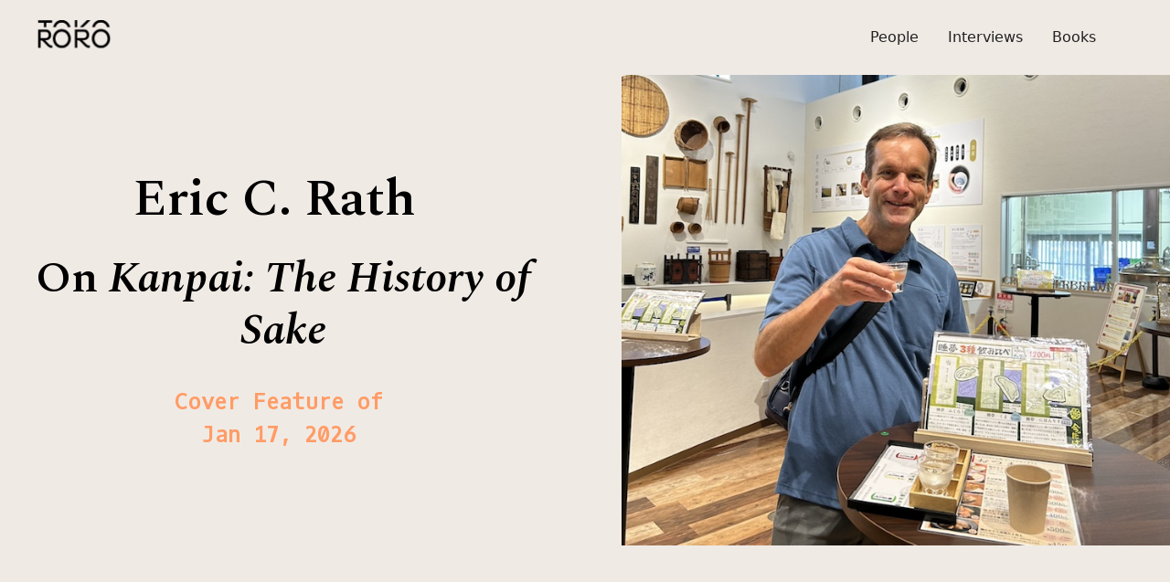

--- FILE ---
content_type: text/html
request_url: https://www.rorotoko.com/?URL=https://oijhgfdfg.weebly.com
body_size: 10569
content:
<!DOCTYPE html><!-- This site was created in Webflow. https://webflow.com --><!-- Last Published: Mon Nov 17 2025 15:58:02 GMT+0000 (Coordinated Universal Time) --><html data-wf-domain="www.rorotoko.com" data-wf-page="682758a76478cd2817c150e7" data-wf-site="682758a76478cd2817c15116" lang="en"><head><meta charset="utf-8"/><title>RORO</title><meta content="width=device-width, initial-scale=1" name="viewport"/><meta content="Webflow" name="generator"/><link href="https://cdn.prod.website-files.com/682758a76478cd2817c15116/css/ep005-e1a592b4ed649f27d44-2c68f88432fc1.webflow.shared.7419c5b39.css" rel="stylesheet" type="text/css"/><link href="https://fonts.googleapis.com" rel="preconnect"/><link href="https://fonts.gstatic.com" rel="preconnect" crossorigin="anonymous"/><script src="https://ajax.googleapis.com/ajax/libs/webfont/1.6.26/webfont.js" type="text/javascript"></script><script type="text/javascript">WebFont.load({  google: {    families: ["Ubuntu:300,300italic,400,400italic,500,500italic,700,700italic","Open Sans:300,300italic,400,400italic,600,600italic,700,700italic,800,800italic","Spectral:200,200italic,300,300italic,regular,italic,500,500italic,600,600italic,700,700italic,800,800italic","Oxygen:300,regular,700","Oxygen Mono:regular"]  }});</script><script type="text/javascript">!function(o,c){var n=c.documentElement,t=" w-mod-";n.className+=t+"js",("ontouchstart"in o||o.DocumentTouch&&c instanceof DocumentTouch)&&(n.className+=t+"touch")}(window,document);</script><link href="https://cdn.prod.website-files.com/65bbe83b11adcc6a73f85458/65bbe92b4b76b121b17779a5_r_32x32.ico.ico" rel="shortcut icon" type="image/x-icon"/><link href="https://cdn.prod.website-files.com/65bbe83b11adcc6a73f85458/65bbe93ff1fc9a357bf41172_r_256x256.png" rel="apple-touch-icon"/><script async="" src="https://www.googletagmanager.com/gtag/js?id=G-YY067NSZDW"></script><script type="text/javascript">window.dataLayer = window.dataLayer || [];function gtag(){dataLayer.push(arguments);}gtag('set', 'developer_id.dZGVlNj', true);gtag('js', new Date());gtag('config', 'G-YY067NSZDW');</script><!-- Keep this css code to improve the font quality-->
<style>
  * {
  -webkit-font-smoothing: antialiased;
  -moz-osx-font-smoothing: grayscale;
  -o-font-smoothing: antialiased;
}
</style>
<!-- Google tag (gtag.js) -->
<script async src="https://www.googletagmanager.com/gtag/js?id=G-J2Q36DFP02"></script>
<script>
  window.dataLayer = window.dataLayer || [];
  function gtag(){dataLayer.push(arguments);}
  gtag('js', new Date());

  gtag('config', 'G-J2Q36DFP02');
</script></head><body class="background-color-primary"><div class="global-styles w-embed"><style>

/* Set color style to inherit */
.inherit-color * {
    color: inherit;
}

/* Focus state style for keyboard navigation for the focusable elements */
*[tabindex]:focus-visible,
  input[type="file"]:focus-visible {
   outline: 0.125rem solid #4d65ff;
   outline-offset: 0.125rem;
}

/* Get rid of top margin on first element in any rich text element */
.w-richtext > :not(div):first-child, .w-richtext > div:first-child > :first-child {
  margin-top: 0 !important;
}

/* Get rid of bottom margin on last element in any rich text element */
.w-richtext>:last-child, .w-richtext ol li:last-child, .w-richtext ul li:last-child {
	margin-bottom: 0 !important;
}

/* Prevent all click and hover interaction with an element */
.pointer-events-off {
	pointer-events: none;
}

/* Enables all click and hover interaction with an element */
.pointer-events-on {
  pointer-events: auto;
}

/* Create a class of .div-square which maintains a 1:1 dimension of a div */
.div-square::after {
	content: "";
	display: block;
	padding-bottom: 100%;
}

/* Make sure containers never lose their center alignment */
.container-medium,.container-small, .container-large {
	margin-right: auto !important;
  margin-left: auto !important;
}

/* 
Make the following elements inherit typography styles from the parent and not have hardcoded values. 
Important: You will not be able to style for example "All Links" in Designer with this CSS applied.
Uncomment this CSS to use it in the project. Leave this message for future hand-off.
*/
/*
a,
.w-input,
.w-select,
.w-tab-link,
.w-nav-link,
.w-dropdown-btn,
.w-dropdown-toggle,
.w-dropdown-link {
  color: inherit;
  text-decoration: inherit;
  font-size: inherit;
}
*/

/* Apply "..." after 3 lines of text */
.text-style-3lines {
	display: -webkit-box;
	overflow: hidden;
	-webkit-line-clamp: 3;
	-webkit-box-orient: vertical;
}

/* Apply "..." after 2 lines of text */
.text-style-2lines {
	display: -webkit-box;
	overflow: hidden;
	-webkit-line-clamp: 2;
	-webkit-box-orient: vertical;
}

/* Adds inline flex display */
.display-inlineflex {
  display: inline-flex;
}

/* These classes are never overwritten */
.hide {
  display: none !important;
}

@media screen and (max-width: 991px) {
    .hide, .hide-tablet {
        display: none !important;
    }
}
  @media screen and (max-width: 767px) {
    .hide-mobile-landscape{
      display: none !important;
    }
}
  @media screen and (max-width: 479px) {
    .hide-mobile{
      display: none !important;
    }
}
 
.margin-0 {
  margin: 0rem !important;
}
  
.padding-0 {
  padding: 0rem !important;
}

.spacing-clean {
padding: 0rem !important;
margin: 0rem !important;
}

.margin-top {
  margin-right: 0rem !important;
  margin-bottom: 0rem !important;
  margin-left: 0rem !important;
}

.padding-top {
  padding-right: 0rem !important;
  padding-bottom: 0rem !important;
  padding-left: 0rem !important;
}
  
.margin-right {
  margin-top: 0rem !important;
  margin-bottom: 0rem !important;
  margin-left: 0rem !important;
}

.padding-right {
  padding-top: 0rem !important;
  padding-bottom: 0rem !important;
  padding-left: 0rem !important;
}

.margin-bottom {
  margin-top: 0rem !important;
  margin-right: 0rem !important;
  margin-left: 0rem !important;
}

.padding-bottom {
  padding-top: 0rem !important;
  padding-right: 0rem !important;
  padding-left: 0rem !important;
}

.margin-left {
  margin-top: 0rem !important;
  margin-right: 0rem !important;
  margin-bottom: 0rem !important;
}
  
.padding-left {
  padding-top: 0rem !important;
  padding-right: 0rem !important;
  padding-bottom: 0rem !important;
}
  
.margin-horizontal {
  margin-top: 0rem !important;
  margin-bottom: 0rem !important;
}

.padding-horizontal {
  padding-top: 0rem !important;
  padding-bottom: 0rem !important;
}

.margin-vertical {
  margin-right: 0rem !important;
  margin-left: 0rem !important;
}
  
.padding-vertical {
  padding-right: 0rem !important;
  padding-left: 0rem !important;
}

/* Apply "..." at 100% width */
.truncate-width { 
		width: 100%; 
    white-space: nowrap; 
    overflow: hidden; 
    text-overflow: ellipsis; 
}
/* Removes native scrollbar */
.no-scrollbar {
    -ms-overflow-style: none;
    overflow: -moz-scrollbars-none; 
}

.no-scrollbar::-webkit-scrollbar {
    display: none;
}

</style></div><div data-collapse="medium" data-animation="default" data-duration="400" fs-scrolldisable-element="smart-nav" data-easing="ease" data-easing2="ease" role="banner" class="navbar1_component w-nav"><div class="navbar1_container"><a href="https://rorotoko.com" class="navbar1_logo-link w-nav-brand"><img src="https://cdn.prod.website-files.com/682758a76478cd2817c15116/68b0b0ee651cecfa96f9fd52_ChatGPT%20Image%20Aug%2028%2C%202025%2C%2003_36_01%20PM.png" loading="lazy" width="124" height="Auto" alt="" srcset="https://cdn.prod.website-files.com/682758a76478cd2817c15116/68b0b0ee651cecfa96f9fd52_ChatGPT%20Image%20Aug%2028%2C%202025%2C%2003_36_01%20PM-p-500.png 500w, https://cdn.prod.website-files.com/682758a76478cd2817c15116/68b0b0ee651cecfa96f9fd52_ChatGPT%20Image%20Aug%2028%2C%202025%2C%2003_36_01%20PM-p-800.png 800w, https://cdn.prod.website-files.com/682758a76478cd2817c15116/68b0b0ee651cecfa96f9fd52_ChatGPT%20Image%20Aug%2028%2C%202025%2C%2003_36_01%20PM-p-1080.png 1080w, https://cdn.prod.website-files.com/682758a76478cd2817c15116/68b0b0ee651cecfa96f9fd52_ChatGPT%20Image%20Aug%2028%2C%202025%2C%2003_36_01%20PM.png 1536w" sizes="124px" class="navbar1_logo icon-height-large"/></a><nav role="navigation" class="navbar1_menu is-page-height-tablet w-nav-menu"><a href="/interviewees" class="navbar1_link w-nav-link">People</a><a href="/archive" class="navbar1_link w-nav-link">Interviews</a><a href="/featured-books" class="navbar1_link w-nav-link">Books</a></nav></div><div class="w-nav-button"><div class="w-icon-nav-menu"></div></div></div><div class="page-wrapper"><main class="main-wrapper"><header class="section_home_1_hero-header"><div class="padding-global"><div class="container-large"><div class="padding-section-large"><div Co="" class="w-dyn-list"><div role="list" class="w-dyn-items"><div role="listitem" class="w-dyn-item"><div class="w-layout-grid home_1_hero-header_component"><div class="home_1_hero-header_content"><div class="margin-bottom margin-small"><h1 class="align-center">Eric C. Rath</h1></div><div class="margin-bottom margin-small"><div class="rich-text-block-5 w-richtext"><h2>On <em>Kanpai: The History of Sake</em></h2></div></div><div class="margin-top margin-medium align-center"><a href="https://www.rorotoko.com/11/20260117-eric-rath-on-kanpai-history-of-sake" class="w-inline-block"><p class="text-size-medium align-center text-weight-semibold text-color-orangedark300">Cover Feature of</p><p class="text-size-medium align-center text-weight-semibold text-color-orangedark300">Jan 17, 2026</p></a></div></div><div class="home_1_hero-header_image-wrapper"><img src="https://cdn.prod.website-files.com/682758a76478cd2817c15121/693596daed230b59618825c0_Rath%2C%20image%20(1).jpg" loading="eager" alt="" class="home_1_hero-header_image"/></div></div></div></div></div><div class="global-styles w-embed"><style>

/* Set color style to inherit */
.inherit-color * {
    color: inherit;
}

/* Focus state style for keyboard navigation for the focusable elements */
*[tabindex]:focus-visible,
  input[type="file"]:focus-visible {
   outline: 0.125rem solid #4d65ff;
   outline-offset: 0.125rem;
}

/* Get rid of top margin on first element in any rich text element */
.w-richtext > :not(div):first-child, .w-richtext > div:first-child > :first-child {
  margin-top: 0 !important;
}

/* Get rid of bottom margin on last element in any rich text element */
.w-richtext>:last-child, .w-richtext ol li:last-child, .w-richtext ul li:last-child {
	margin-bottom: 0 !important;
}

/* Prevent all click and hover interaction with an element */
.pointer-events-off {
	pointer-events: none;
}

/* Enables all click and hover interaction with an element */
.pointer-events-on {
  pointer-events: auto;
}

/* Create a class of .div-square which maintains a 1:1 dimension of a div */
.div-square::after {
	content: "";
	display: block;
	padding-bottom: 100%;
}

/* Make sure containers never lose their center alignment */
.container-medium,.container-small, .container-large {
	margin-right: auto !important;
  margin-left: auto !important;
}

/* 
Make the following elements inherit typography styles from the parent and not have hardcoded values. 
Important: You will not be able to style for example "All Links" in Designer with this CSS applied.
Uncomment this CSS to use it in the project. Leave this message for future hand-off.
*/
/*
a,
.w-input,
.w-select,
.w-tab-link,
.w-nav-link,
.w-dropdown-btn,
.w-dropdown-toggle,
.w-dropdown-link {
  color: inherit;
  text-decoration: inherit;
  font-size: inherit;
}
*/

/* Apply "..." after 3 lines of text */
.text-style-3lines {
	display: -webkit-box;
	overflow: hidden;
	-webkit-line-clamp: 3;
	-webkit-box-orient: vertical;
}

/* Apply "..." after 2 lines of text */
.text-style-2lines {
	display: -webkit-box;
	overflow: hidden;
	-webkit-line-clamp: 2;
	-webkit-box-orient: vertical;
}

/* Adds inline flex display */
.display-inlineflex {
  display: inline-flex;
}

/* These classes are never overwritten */
.hide {
  display: none !important;
}

@media screen and (max-width: 991px) {
    .hide, .hide-tablet {
        display: none !important;
    }
}
  @media screen and (max-width: 767px) {
    .hide-mobile-landscape{
      display: none !important;
    }
}
  @media screen and (max-width: 479px) {
    .hide-mobile{
      display: none !important;
    }
}
 
.margin-0 {
  margin: 0rem !important;
}
  
.padding-0 {
  padding: 0rem !important;
}

.spacing-clean {
padding: 0rem !important;
margin: 0rem !important;
}

.margin-top {
  margin-right: 0rem !important;
  margin-bottom: 0rem !important;
  margin-left: 0rem !important;
}

.padding-top {
  padding-right: 0rem !important;
  padding-bottom: 0rem !important;
  padding-left: 0rem !important;
}
  
.margin-right {
  margin-top: 0rem !important;
  margin-bottom: 0rem !important;
  margin-left: 0rem !important;
}

.padding-right {
  padding-top: 0rem !important;
  padding-bottom: 0rem !important;
  padding-left: 0rem !important;
}

.margin-bottom {
  margin-top: 0rem !important;
  margin-right: 0rem !important;
  margin-left: 0rem !important;
}

.padding-bottom {
  padding-top: 0rem !important;
  padding-right: 0rem !important;
  padding-left: 0rem !important;
}

.margin-left {
  margin-top: 0rem !important;
  margin-right: 0rem !important;
  margin-bottom: 0rem !important;
}
  
.padding-left {
  padding-top: 0rem !important;
  padding-right: 0rem !important;
  padding-bottom: 0rem !important;
}
  
.margin-horizontal {
  margin-top: 0rem !important;
  margin-bottom: 0rem !important;
}

.padding-horizontal {
  padding-top: 0rem !important;
  padding-bottom: 0rem !important;
}

.margin-vertical {
  margin-right: 0rem !important;
  margin-left: 0rem !important;
}
  
.padding-vertical {
  padding-right: 0rem !important;
  padding-left: 0rem !important;
}

/* Apply "..." at 100% width */
.truncate-width { 
		width: 100%; 
    white-space: nowrap; 
    overflow: hidden; 
    text-overflow: ellipsis; 
}
/* Removes native scrollbar */
.no-scrollbar {
    -ms-overflow-style: none;
    overflow: -moz-scrollbars-none; 
}

.no-scrollbar::-webkit-scrollbar {
    display: none;
}

</style></div></div></div><div class="line-divider"></div></div></header><section class="section_home_2_recent-interviews-highlights"><div class="padding-global"><div class="container-large"><div class="padding-section-large"><div class="margin-bottom margin-xxlarge"><div class="max-width-large align-center"><div class="margin-bottom margin-xsmall align-center"><div class="text-weight-semibold align-center"></div></div></div></div><div class="collection-list-wrapper-3 w-dyn-list"><div role="list" class="collection-list-2 w-dyn-items w-row"><div role="listitem" class="collection-item-4 w-dyn-item w-col w-col-6"><div class="home_2_recent-interviews-highlights_item"><div class="home_2_recent-interviews-highlights_image-link"><div class="home_2_recent-interviews-highlights_image-wrapper"><img src="https://cdn.prod.website-files.com/682758a76478cd2817c15121/69270ce4dad75abbedb4388c_605c20f1-b887-4b88-b67b-87679b914819.png" loading="lazy" alt="" class="home_2_recent-interviews-highlights_image"/></div></div><div class="home_2_recent-interviews-highlights_item-content"><div class="home_2_recent-interviews-highlights_meta-wrapper"><div class="home_2_recent-interviews-highlights_category-link"><div class="text-color-orangedark300">January 15, 2026</div></div></div><div class="home_2_recent-interviews-highlights_title-link"><h3 id="https://www.rorotoko.com/people/hickok-gregory" class="heading-style-h5 back-orange">Gregory Hickok</h3></div><div class="w-richtext"><h5>On <em>Wired for Words: The Neural Architecture of Language</em></h5></div><div class="home_2_recent-interviews-highlights_button-wrapper"><a href="https://www.rorotoko.com/11/20260115-hickok-gregory-wired-for-words-the-neural-architecture-of-language" class="button is-link is-icon w-inline-block"><div class="text-color-orangedark300">Read the interview  &gt;&gt;</div></a></div></div></div></div><div role="listitem" class="collection-item-4 w-dyn-item w-col w-col-6"><div class="home_2_recent-interviews-highlights_item"><div class="home_2_recent-interviews-highlights_image-link"><div class="home_2_recent-interviews-highlights_image-wrapper"><img src="https://cdn.prod.website-files.com/682758a76478cd2817c15121/6926313b467b6c8af6e0ee37_Kahn_Jonathan_web.jpg" loading="lazy" alt="" class="home_2_recent-interviews-highlights_image"/></div></div><div class="home_2_recent-interviews-highlights_item-content"><div class="home_2_recent-interviews-highlights_meta-wrapper"><div class="home_2_recent-interviews-highlights_category-link"><div class="text-color-orangedark300">January 13, 2026</div></div></div><div class="home_2_recent-interviews-highlights_title-link"><h3 id="https://www.rorotoko.com/people/kahn-jonathan" class="heading-style-h5 back-orange">Jonathan Kahn</h3></div><div class="w-richtext"><h5>On <em>The Uses of Diversity: How Race Has Become Entangled in Law, Politics, and Biology</em></h5></div><div class="home_2_recent-interviews-highlights_button-wrapper"><a href="https://www.rorotoko.com/11/20260113-jonathan-kahn-uses-of-diversity-how-race-has-become-entangled-in-law-politics-and-biology" class="button is-link is-icon w-inline-block"><div class="text-color-orangedark300">Read the interview  &gt;&gt;</div></a></div></div></div></div><div role="listitem" class="collection-item-4 w-dyn-item w-col w-col-6"><div class="home_2_recent-interviews-highlights_item"><div class="home_2_recent-interviews-highlights_image-link"><div class="home_2_recent-interviews-highlights_image-wrapper"><img src="https://cdn.prod.website-files.com/682758a76478cd2817c15121/6927032a7a838b7cc3bf4e20_Charles_ponce_leon.jpg" loading="lazy" alt="" class="home_2_recent-interviews-highlights_image"/></div></div><div class="home_2_recent-interviews-highlights_item-content"><div class="home_2_recent-interviews-highlights_meta-wrapper"><div class="home_2_recent-interviews-highlights_category-link"><div class="text-color-orangedark300">January 11, 2026</div></div></div><div class="home_2_recent-interviews-highlights_title-link"><h3 id="https://www.rorotoko.com/people/ponce-de-leon-charles" class="heading-style-h5 back-orange">Charles L. Ponce de Leon</h3></div><div class="w-richtext"><h5>On <em>Rolling Stone and the Rise of Hip Capitalism: How a Magazine Born in the 1960s Changed America</em></h5></div><div class="home_2_recent-interviews-highlights_button-wrapper"><a href="https://www.rorotoko.com/11/20260111-poncedeleon-charles-rolling-stone-and-the-rise-of-hip-capitalism" class="button is-link is-icon w-inline-block"><div class="text-color-orangedark300">Read the interview  &gt;&gt;</div></a></div></div></div></div><div role="listitem" class="collection-item-4 w-dyn-item w-col w-col-6"><div class="home_2_recent-interviews-highlights_item"><div class="home_2_recent-interviews-highlights_image-link"><div class="home_2_recent-interviews-highlights_image-wrapper"><img src="https://cdn.prod.website-files.com/682758a76478cd2817c15121/69262405a7af76179ff44522_hanne%20portr%C3%A6t_web.jpg" loading="lazy" alt="" class="home_2_recent-interviews-highlights_image"/></div></div><div class="home_2_recent-interviews-highlights_item-content"><div class="home_2_recent-interviews-highlights_meta-wrapper"><div class="home_2_recent-interviews-highlights_category-link"><div class="text-color-orangedark300">January 9, 2026</div></div></div><div class="home_2_recent-interviews-highlights_title-link"><h3 id="https://www.rorotoko.com/people/strager-hanne" class="heading-style-h5 back-orange">Hanne Strager</h3></div><div class="w-richtext"><h5>On <em>If I Am Right, and I Know I Am: Inge Lehmann, the Woman Who Discovered Earth’s Innermost Secret</em></h5></div><div class="home_2_recent-interviews-highlights_button-wrapper"><a href="https://www.rorotoko.com/11/20260109-strager-hanne-inge-lehmann-the-woman-who-discovered-earths-innermost-secret" class="button is-link is-icon w-inline-block"><div class="text-color-orangedark300">Read the interview  &gt;&gt;</div></a></div></div></div></div><div role="listitem" class="collection-item-4 w-dyn-item w-col w-col-6"><div class="home_2_recent-interviews-highlights_item"><div class="home_2_recent-interviews-highlights_image-link"><div class="home_2_recent-interviews-highlights_image-wrapper"><img src="https://cdn.prod.website-files.com/682758a76478cd2817c15121/6925e3422d020b7f422855bc_Lilia%20Topouzova%202.jpg" loading="lazy" alt="" class="home_2_recent-interviews-highlights_image"/></div></div><div class="home_2_recent-interviews-highlights_item-content"><div class="home_2_recent-interviews-highlights_meta-wrapper"><div class="home_2_recent-interviews-highlights_category-link"><div class="text-color-orangedark300">January 7, 2026</div></div></div><div class="home_2_recent-interviews-highlights_title-link"><h3 id="https://www.rorotoko.com/people/topouzova-lilia" class="heading-style-h5 back-orange">Lilia Topouzova</h3></div><div class="w-richtext"><h5>On <em>Unsilencing: The History and Legacy of the Bulgarian Gulag</em></h5></div><div class="home_2_recent-interviews-highlights_button-wrapper"><a href="https://www.rorotoko.com/11/20260107-topouzova-lilia-unsilencing-the-history-and-legacy-of-the-bulgarian-gulag" class="button is-link is-icon w-inline-block"><div class="text-color-orangedark300">Read the interview  &gt;&gt;</div></a></div></div></div></div><div role="listitem" class="collection-item-4 w-dyn-item w-col w-col-6"><div class="home_2_recent-interviews-highlights_item"><div class="home_2_recent-interviews-highlights_image-link"><div class="home_2_recent-interviews-highlights_image-wrapper"><img src="https://cdn.prod.website-files.com/682758a76478cd2817c15121/6908f5d6d13dcdc76cec6aa9_PL%20photo%20(1).jpg" loading="lazy" alt="" sizes="(max-width: 479px) 96vw, (max-width: 767px) 97vw, 48vw" srcset="https://cdn.prod.website-files.com/682758a76478cd2817c15121/6908f5d6d13dcdc76cec6aa9_PL%20photo%20(1)-p-500.jpg 500w, https://cdn.prod.website-files.com/682758a76478cd2817c15121/6908f5d6d13dcdc76cec6aa9_PL%20photo%20(1).jpg 700w" class="home_2_recent-interviews-highlights_image"/></div></div><div class="home_2_recent-interviews-highlights_item-content"><div class="home_2_recent-interviews-highlights_meta-wrapper"><div class="home_2_recent-interviews-highlights_category-link"><div class="text-color-orangedark300">January 5, 2026</div></div></div><div class="home_2_recent-interviews-highlights_title-link"><h3 id="https://www.rorotoko.com/people/lamont-peter" class="heading-style-h5 back-orange">Peter Lamont</h3></div><div class="w-richtext"><h5>On <em>Radical Thinking: How to See the Bigger Picture</em></h5></div><div class="home_2_recent-interviews-highlights_button-wrapper"><a href="https://www.rorotoko.com/11/20260105-lamont-peter-on-radical-thinking-howto-see-the-bigger-picture" class="button is-link is-icon w-inline-block"><div class="text-color-orangedark300">Read the interview  &gt;&gt;</div></a></div></div></div></div><div role="listitem" class="collection-item-4 w-dyn-item w-col w-col-6"><div class="home_2_recent-interviews-highlights_item"><div class="home_2_recent-interviews-highlights_image-link"><div class="home_2_recent-interviews-highlights_image-wrapper"><img src="https://cdn.prod.website-files.com/682758a76478cd2817c15121/6925d16c26f18a4c1ec41543_picture%20by%20Tamar%20Abadi.jpg" loading="lazy" alt="" class="home_2_recent-interviews-highlights_image"/></div></div><div class="home_2_recent-interviews-highlights_item-content"><div class="home_2_recent-interviews-highlights_meta-wrapper"><div class="home_2_recent-interviews-highlights_category-link"><div class="text-color-orangedark300">January 3, 2026</div></div></div><div class="home_2_recent-interviews-highlights_title-link"><h3 id="https://www.rorotoko.com/people/jones-meirav" class="heading-style-h5 back-orange">Meirav Jones</h3></div><div class="w-richtext"><h5>On <em>England’s Israel and the Foundations of Modern Political Thought</em></h5></div><div class="home_2_recent-interviews-highlights_button-wrapper"><a href="https://www.rorotoko.com/11/20260103-jones-meirav-englands-israel-and-the-foundations-of-modern-political-thought" class="button is-link is-icon w-inline-block"><div class="text-color-orangedark300">Read the interview  &gt;&gt;</div></a></div></div></div></div><div role="listitem" class="collection-item-4 w-dyn-item w-col w-col-6"><div class="home_2_recent-interviews-highlights_item"><div class="home_2_recent-interviews-highlights_image-link"><div class="home_2_recent-interviews-highlights_image-wrapper"><img src="https://cdn.prod.website-files.com/682758a76478cd2817c15121/690d003d9009ac9de3c6feb0_0C7A7836.jpg" loading="lazy" alt="" sizes="(max-width: 479px) 96vw, (max-width: 767px) 97vw, 48vw" srcset="https://cdn.prod.website-files.com/682758a76478cd2817c15121/690d003d9009ac9de3c6feb0_0C7A7836-p-500.jpg 500w, https://cdn.prod.website-files.com/682758a76478cd2817c15121/690d003d9009ac9de3c6feb0_0C7A7836.jpg 699w" class="home_2_recent-interviews-highlights_image"/></div></div><div class="home_2_recent-interviews-highlights_item-content"><div class="home_2_recent-interviews-highlights_meta-wrapper"><div class="home_2_recent-interviews-highlights_category-link"><div class="text-color-orangedark300">January 1, 2026</div></div></div><div class="home_2_recent-interviews-highlights_title-link"><h3 id="https://www.rorotoko.com/people/smith-jordan" class="heading-style-h5 back-orange">Jordan B. Smith</h3></div><div class="w-richtext"><h5>On <em>The Invention of Rum: Creating the Quintessential Atlantic Commodity</em></h5><p>‍</p></div><div class="home_2_recent-interviews-highlights_button-wrapper"><a href="https://www.rorotoko.com/11/20260101-smith-jordan-invention-of-rum" class="button is-link is-icon w-inline-block"><div class="text-color-orangedark300">Read the interview  &gt;&gt;</div></a></div></div></div></div><div role="listitem" class="collection-item-4 w-dyn-item w-col w-col-6"><div class="home_2_recent-interviews-highlights_item"><div class="home_2_recent-interviews-highlights_image-link"><div class="home_2_recent-interviews-highlights_image-wrapper"><img src="https://cdn.prod.website-files.com/682758a76478cd2817c15121/691e7b6c7f16fa9d4f06da47_ted_stebbins.jpg" loading="lazy" alt="" class="home_2_recent-interviews-highlights_image"/></div></div><div class="home_2_recent-interviews-highlights_item-content"><div class="home_2_recent-interviews-highlights_meta-wrapper"><div class="home_2_recent-interviews-highlights_category-link"><div class="text-color-orangedark300">December 29, 2025</div></div></div><div class="home_2_recent-interviews-highlights_title-link"><h3 id="https://www.rorotoko.com/people/stebbins-theodore" class="heading-style-h5 back-orange">Theodore E. Stebbins Jr.</h3></div><div class="w-richtext"><h5>On <em>Rethinking American Art: Collectors, Critics, and the Changing Canon</em></h5></div><div class="home_2_recent-interviews-highlights_button-wrapper"><a href="https://www.rorotoko.com/11/20251229-stebbins-theodore-rethinking-american-art" class="button is-link is-icon w-inline-block"><div class="text-color-orangedark300">Read the interview  &gt;&gt;</div></a></div></div></div></div><div role="listitem" class="collection-item-4 w-dyn-item w-col w-col-6"><div class="home_2_recent-interviews-highlights_item"><div class="home_2_recent-interviews-highlights_image-link"><div class="home_2_recent-interviews-highlights_image-wrapper"><img src="https://cdn.prod.website-files.com/682758a76478cd2817c15121/690cf041d7baab8cf28f11c2_stephan_pic.jpg" loading="lazy" alt="" sizes="(max-width: 479px) 96vw, (max-width: 767px) 97vw, 48vw" srcset="https://cdn.prod.website-files.com/682758a76478cd2817c15121/690cf041d7baab8cf28f11c2_stephan_pic-p-500.jpg 500w, https://cdn.prod.website-files.com/682758a76478cd2817c15121/690cf041d7baab8cf28f11c2_stephan_pic.jpg 700w" class="home_2_recent-interviews-highlights_image"/></div></div><div class="home_2_recent-interviews-highlights_item-content"><div class="home_2_recent-interviews-highlights_meta-wrapper"><div class="home_2_recent-interviews-highlights_category-link"><div class="text-color-orangedark300">December 27, 2025</div></div></div><div class="home_2_recent-interviews-highlights_title-link"><h3 id="https://www.rorotoko.com/people/kolsch-stefan" class="heading-style-h5 back-orange">Stefan Kölsch</h3></div><div class="w-richtext"><h5>On<em> Good Vibrations: Unlocking the Healing Power of Music</em></h5></div><div class="home_2_recent-interviews-highlights_button-wrapper"><a href="https://www.rorotoko.com/11/20251227-kolsch-stefan-on-good-vibrations" class="button is-link is-icon w-inline-block"><div class="text-color-orangedark300">Read the interview  &gt;&gt;</div></a></div></div></div></div><div role="listitem" class="collection-item-4 w-dyn-item w-col w-col-6"><div class="home_2_recent-interviews-highlights_item"><div class="home_2_recent-interviews-highlights_image-link"><div class="home_2_recent-interviews-highlights_image-wrapper"><img src="https://cdn.prod.website-files.com/682758a76478cd2817c15121/691f36e32bd661c109c60684_NicholasFoxWeber_Milan_0317%20F.jpg" loading="lazy" alt="" class="home_2_recent-interviews-highlights_image"/></div></div><div class="home_2_recent-interviews-highlights_item-content"><div class="home_2_recent-interviews-highlights_meta-wrapper"><div class="home_2_recent-interviews-highlights_category-link"><div class="text-color-orangedark300">December 24, 2025</div></div></div><div class="home_2_recent-interviews-highlights_title-link"><h3 id="https://www.rorotoko.com/people/weber-nicholas-02" class="heading-style-h5 back-orange">Nicholas Fox Weber</h3></div><div class="w-richtext"><h5>On <em>The Art of Tennis</em></h5></div><div class="home_2_recent-interviews-highlights_button-wrapper"><a href="https://www.rorotoko.com/11/20251224-nicholas-fox-weber-on-the-art-of-tennis" class="button is-link is-icon w-inline-block"><div class="text-color-orangedark300">Read the interview  &gt;&gt;</div></a></div></div></div></div><div role="listitem" class="collection-item-4 w-dyn-item w-col w-col-6"><div class="home_2_recent-interviews-highlights_item"><div class="home_2_recent-interviews-highlights_image-link"><div class="home_2_recent-interviews-highlights_image-wrapper"><img src="https://cdn.prod.website-files.com/682758a76478cd2817c15121/691b2996e624f9f420c01c85_Hendershot%20headshot.Rorotoko%20(2).jpg" loading="lazy" alt="" sizes="(max-width: 479px) 96vw, (max-width: 767px) 97vw, 48vw" srcset="https://cdn.prod.website-files.com/682758a76478cd2817c15121/691b2996e624f9f420c01c85_Hendershot%20headshot.Rorotoko%20(2)-p-500.jpg 500w, https://cdn.prod.website-files.com/682758a76478cd2817c15121/691b2996e624f9f420c01c85_Hendershot%20headshot.Rorotoko%20(2).jpg 700w" class="home_2_recent-interviews-highlights_image"/></div></div><div class="home_2_recent-interviews-highlights_item-content"><div class="home_2_recent-interviews-highlights_meta-wrapper"><div class="home_2_recent-interviews-highlights_category-link"><div class="text-color-orangedark300">December 21, 2025</div></div></div><div class="home_2_recent-interviews-highlights_title-link"><h3 id="https://www.rorotoko.com/people/hendershot-heather" class="heading-style-h5 back-orange">Heather Hendershot</h3></div><div class="w-richtext"><h5>On Robert Altman’s <em>Nashville</em></h5></div><div class="home_2_recent-interviews-highlights_button-wrapper"><a href="https://www.rorotoko.com/11/20251221-heather-hendershot-on-robert-altman-nashville" class="button is-link is-icon w-inline-block"><div class="text-color-orangedark300">Read the interview  &gt;&gt;</div></a></div></div></div></div><div role="listitem" class="collection-item-4 w-dyn-item w-col w-col-6"><div class="home_2_recent-interviews-highlights_item"><div class="home_2_recent-interviews-highlights_image-link"><div class="home_2_recent-interviews-highlights_image-wrapper"><img src="https://cdn.prod.website-files.com/682758a76478cd2817c15121/68fa68ce0b53ba905af11678_b16aef50-872e-4872-8226-4422a085b70c%20(1).png" loading="lazy" alt="" sizes="(max-width: 479px) 96vw, (max-width: 767px) 97vw, 48vw" srcset="https://cdn.prod.website-files.com/682758a76478cd2817c15121/68fa68ce0b53ba905af11678_b16aef50-872e-4872-8226-4422a085b70c%20(1)-p-500.png 500w, https://cdn.prod.website-files.com/682758a76478cd2817c15121/68fa68ce0b53ba905af11678_b16aef50-872e-4872-8226-4422a085b70c%20(1).png 700w" class="home_2_recent-interviews-highlights_image"/></div></div><div class="home_2_recent-interviews-highlights_item-content"><div class="home_2_recent-interviews-highlights_meta-wrapper"><div class="home_2_recent-interviews-highlights_category-link"><div class="text-color-orangedark300">December 18, 2025</div></div></div><div class="home_2_recent-interviews-highlights_title-link"><h3 id="https://www.rorotoko.com/people/berenson-edward-02" class="heading-style-h5 back-orange">Edward Berenson</h3></div><div class="w-richtext"><h5>On <em>Perfect Communities: Levitt, Levittown, and the Dream of White Suburbia</em></h5></div><div class="home_2_recent-interviews-highlights_button-wrapper"><a href="https://www.rorotoko.com/11/20251218-berenson-edward-perfect-communities-levitt-levittown-and-the-dream-of-white-suburbia" class="button is-link is-icon w-inline-block"><div class="text-color-orangedark300">Read the interview  &gt;&gt;</div></a></div></div></div></div><div role="listitem" class="collection-item-4 w-dyn-item w-col w-col-6"><div class="home_2_recent-interviews-highlights_item"><div class="home_2_recent-interviews-highlights_image-link"><div class="home_2_recent-interviews-highlights_image-wrapper"><img src="https://cdn.prod.website-files.com/682758a76478cd2817c15121/68f627c1bc1559151a084171_DSC02153.jpg" loading="lazy" alt="" class="home_2_recent-interviews-highlights_image"/></div></div><div class="home_2_recent-interviews-highlights_item-content"><div class="home_2_recent-interviews-highlights_meta-wrapper"><div class="home_2_recent-interviews-highlights_category-link"><div class="text-color-orangedark300">December 15, 2025</div></div></div><div class="home_2_recent-interviews-highlights_title-link"><h3 id="https://www.rorotoko.com/people/sahasrabuddhe-aditi" class="heading-style-h5 back-orange">Aditi Sahasrabuddhe</h3></div><div class="w-richtext"><h5>On <em>Bankers&#x27; Trust: How Social Relations Avert Global Financial Collapse</em></h5></div><div class="home_2_recent-interviews-highlights_button-wrapper"><a href="https://www.rorotoko.com/11/20251215-sahasrabuddhe-aditi-on-bankers-trust-how-social-relations-avert-global-financial-collapse" class="button is-link is-icon w-inline-block"><div class="text-color-orangedark300">Read the interview  &gt;&gt;</div></a></div></div></div></div><div role="listitem" class="collection-item-4 w-dyn-item w-col w-col-6"><div class="home_2_recent-interviews-highlights_item"><div class="home_2_recent-interviews-highlights_image-link"><div class="home_2_recent-interviews-highlights_image-wrapper"><img src="https://cdn.prod.website-files.com/682758a76478cd2817c15121/68f592102f3d90dc537e2677_Headshot%20for%20Bora%20(1).jpg" loading="lazy" alt="" sizes="(max-width: 479px) 96vw, (max-width: 767px) 97vw, 48vw" srcset="https://cdn.prod.website-files.com/682758a76478cd2817c15121/68f592102f3d90dc537e2677_Headshot%20for%20Bora%20(1)-p-500.jpg 500w, https://cdn.prod.website-files.com/682758a76478cd2817c15121/68f592102f3d90dc537e2677_Headshot%20for%20Bora%20(1).jpg 699w" class="home_2_recent-interviews-highlights_image"/></div></div><div class="home_2_recent-interviews-highlights_item-content"><div class="home_2_recent-interviews-highlights_meta-wrapper"><div class="home_2_recent-interviews-highlights_category-link"><div class="text-color-orangedark300">December 11, 2025</div></div></div><div class="home_2_recent-interviews-highlights_title-link"><h3 id="https://www.rorotoko.com/people/warne-vanessa" class="heading-style-h5 back-orange">Vanessa Warne</h3></div><div class="w-richtext"><h5>On <em>By Touch Alone: Blindness and Reading in Nineteenth-Century Culture</em></h5></div><div class="home_2_recent-interviews-highlights_button-wrapper"><a href="https://www.rorotoko.com/11/20251211-warne-vanessa-on-by-touch-alone-blindness-and-reading" class="button is-link is-icon w-inline-block"><div class="text-color-orangedark300">Read the interview  &gt;&gt;</div></a></div></div></div></div><div role="listitem" class="collection-item-4 w-dyn-item w-col w-col-6"><div class="home_2_recent-interviews-highlights_item"><div class="home_2_recent-interviews-highlights_image-link"><div class="home_2_recent-interviews-highlights_image-wrapper"><img src="https://cdn.prod.website-files.com/682758a76478cd2817c15121/68f5760937184118286b7ca9_LB%20head%20shot%20(1).jpg" loading="lazy" alt="" sizes="(max-width: 479px) 96vw, (max-width: 767px) 97vw, 48vw" srcset="https://cdn.prod.website-files.com/682758a76478cd2817c15121/68f5760937184118286b7ca9_LB%20head%20shot%20(1)-p-500.jpg 500w, https://cdn.prod.website-files.com/682758a76478cd2817c15121/68f5760937184118286b7ca9_LB%20head%20shot%20(1).jpg 700w" class="home_2_recent-interviews-highlights_image"/></div></div><div class="home_2_recent-interviews-highlights_item-content"><div class="home_2_recent-interviews-highlights_meta-wrapper"><div class="home_2_recent-interviews-highlights_category-link"><div class="text-color-orangedark300">December 8, 2025</div></div></div><div class="home_2_recent-interviews-highlights_title-link"><h3 id="https://www.rorotoko.com/people/bennett-larry-02" class="heading-style-h5 back-orange">Larry Bennett</h3></div><div class="w-richtext"><h5>On <em>Reclaiming Modernity: Essays on a Paradoxical Nostalgia</em></h5><h5>‍</h5></div><div class="home_2_recent-interviews-highlights_button-wrapper"><a href="https://www.rorotoko.com/11/2025128-bennett-larry-reclaiming-modernity-essays-on-a-paradoxical-nostalgia" class="button is-link is-icon w-inline-block"><div class="text-color-orangedark300">Read the interview  &gt;&gt;</div></a></div></div></div></div></div></div></div></div></div></section></main><section class="section_home_7_cta"><div class="padding-global"><div class="container-small"><div class="padding-section-large"><div class="text-align-center"><div class="margin-bottom margin-small"><h2>Support this awesome independent media project</h2></div><p class="text-size-medium">We don&#x27;t put paywalls. We don&#x27;t distract you with ads. We don&#x27;t sell your data.<br/>Please help to keep this running!</p><div class="margin-top margin-medium"><div class="button-group is-center"><a href="https://buy.stripe.com/8x2dR80LV5j16MI2Iw97G01" target="_blank" class="button-4 w-button">$30</a><a href="https://buy.stripe.com/7sY4gy0LVbHp5IE3MA97G00" target="_blank" class="button-4 is-secondary w-button">Contribute Different Amount</a></div></div></div></div></div></div></section></div><footer class="footer2_component"><div class="padding-global"><div class="container-large"><div class="padding-vertical padding-xxlarge"><div class="padding-bottom padding-xxlarge"><div class="w-layout-grid footer2_top-wrapper-14"><div class="w-layout-grid footer2_left-wrapper"><a href="https://rorotoko.com" id="w-node-_309628c6-1234-8e92-bd1a-f0ec1e0edb55-1e0edb4e" class="footer2_logo-link-3 w-nav-brand"><img src="https://cdn.prod.website-files.com/682758a76478cd2817c15116/68b0619eccf8164eb8311068_r_alone_background.jpg" loading="lazy" sizes="(max-width: 651px) 98vw, 638px" srcset="https://cdn.prod.website-files.com/682758a76478cd2817c15116/68b0619eccf8164eb8311068_r_alone_background-p-500.jpg 500w, https://cdn.prod.website-files.com/682758a76478cd2817c15116/68b0619eccf8164eb8311068_r_alone_background.jpg 638w" alt="" class="aspect-ratio-square"/></a><div class="footer2_link-list"><a href="/archive" class="footer2_link">Interviews</a><a href="/featured-books" class="footer2_link">Books</a><a href="/interviewees" class="footer2_link">People</a></div></div><div class="footer2_right-wrapper"><div class="margin-bottom margin-xsmall"><div class="text-weight-semibold">Get the Latest Updates</div></div><div class="footer2_form-block w-form"><form id="email-form" name="email-form" data-name="Email Form" method="get" class="footer2_form" data-wf-page-id="682758a76478cd2817c150e7" data-wf-element-id="309628c6-1234-8e92-bd1a-f0ec1e0edb67"><input class="form_input w-input" maxlength="256" name="email" data-name="email" placeholder="Your email address" type="email" id="email" required=""/><input type="submit" data-wait="Please wait..." class="submit-button w-button" value="Subscribe Now"/></form><div class="success-message w-form-done"><div>Thank you! Your subscription has been received!</div></div><div class="error-message w-form-fail"><div>Oops! Something went wrong. Please try again.</div></div><div class="text-size-tiny">By subscribing, you agree to our User Agreement.</div></div></div></div></div><div class="line-divider"></div><div class="padding-top padding-medium"><div class="footer2_bottom-wrapper"><div class="w-layout-grid footer2_legal-list"><a href="/terms/copyright-notice" class="footer2_legal-link">© 2008-2025 Rorotoko LLC. All rights reserved.</a><a href="/terms/user-agreement" class="footer2_legal-link">User Agreement</a><a href="/terms/privacy" class="footer2_legal-link">Privacy</a><a href="/terms/contact" class="footer2_legal-link">Contact</a></div><div class="w-layout-grid footer2_social-list"><a href="https://www.instagram.com/ro.ro.to.ko/" class="footer2_social-link w-inline-block"><img src="https://cdn.prod.website-files.com/682758a76478cd2817c15116/6893bf74377cee0d58dc9bf7_3228551_app_b_w_instagram_logo_media_icon.png" loading="eager" width="25" height="25" alt="" srcset="https://cdn.prod.website-files.com/682758a76478cd2817c15116/6893bf74377cee0d58dc9bf7_3228551_app_b_w_instagram_logo_media_icon-p-500.png 500w, https://cdn.prod.website-files.com/682758a76478cd2817c15116/6893bf74377cee0d58dc9bf7_3228551_app_b_w_instagram_logo_media_icon.png 512w" sizes="(max-width: 767px) 25px, (max-width: 991px) 3vw, 25px"/></a><a href="https://x.com/RO_RO_TO_KO" class="footer2_social-link w-inline-block"><div class="icon-embed-xsmall w-embed"><svg width="100%" height="100%" viewBox="0 0 24 24" fill="none" xmlns="http://www.w3.org/2000/svg">
<path d="M17.1761 4H19.9362L13.9061 10.7774L21 20H15.4456L11.0951 14.4066L6.11723 20H3.35544L9.80517 12.7508L3 4H8.69545L12.6279 9.11262L17.1761 4ZM16.2073 18.3754H17.7368L7.86441 5.53928H6.2232L16.2073 18.3754Z" fill="CurrentColor"/>
</svg></div></a><a href="https://www.linkedin.com/company/rorotoko" class="footer2_social-link w-inline-block"><div class="icon-embed-xsmall w-embed"><svg width="100%" height="100%" viewBox="0 0 24 24" fill="none" xmlns="http://www.w3.org/2000/svg">
<path fill-rule="evenodd" clip-rule="evenodd" d="M4.5 3C3.67157 3 3 3.67157 3 4.5V19.5C3 20.3284 3.67157 21 4.5 21H19.5C20.3284 21 21 20.3284 21 19.5V4.5C21 3.67157 20.3284 3 19.5 3H4.5ZM8.52076 7.00272C8.52639 7.95897 7.81061 8.54819 6.96123 8.54397C6.16107 8.53975 5.46357 7.90272 5.46779 7.00413C5.47201 6.15897 6.13998 5.47975 7.00764 5.49944C7.88795 5.51913 8.52639 6.1646 8.52076 7.00272ZM12.2797 9.76176H9.75971H9.7583V18.3216H12.4217V18.1219C12.4217 17.742 12.4214 17.362 12.4211 16.9819V16.9818V16.9816V16.9815V16.9812C12.4203 15.9674 12.4194 14.9532 12.4246 13.9397C12.426 13.6936 12.4372 13.4377 12.5005 13.2028C12.7381 12.3253 13.5271 11.7586 14.4074 11.8979C14.9727 11.9864 15.3467 12.3141 15.5042 12.8471C15.6013 13.1803 15.6449 13.5389 15.6491 13.8863C15.6605 14.9339 15.6589 15.9815 15.6573 17.0292V17.0294C15.6567 17.3992 15.6561 17.769 15.6561 18.1388V18.3202H18.328V18.1149C18.328 17.6629 18.3278 17.211 18.3275 16.7591V16.759V16.7588C18.327 15.6293 18.3264 14.5001 18.3294 13.3702C18.3308 12.8597 18.276 12.3563 18.1508 11.8627C17.9638 11.1286 17.5771 10.5211 16.9485 10.0824C16.5027 9.77019 16.0133 9.5691 15.4663 9.5466C15.404 9.54401 15.3412 9.54062 15.2781 9.53721L15.2781 9.53721L15.2781 9.53721C14.9984 9.52209 14.7141 9.50673 14.4467 9.56066C13.6817 9.71394 13.0096 10.0641 12.5019 10.6814C12.4429 10.7522 12.3852 10.8241 12.2991 10.9314L12.2991 10.9315L12.2797 10.9557V9.76176ZM5.68164 18.3244H8.33242V9.76733H5.68164V18.3244Z" fill="CurrentColor"/>
</svg></div></a></div></div></div></div></div></div></footer><div class="global-styles w-embed"><style>

/* Set color style to inherit */
.inherit-color * {
    color: inherit;
}

/* Focus state style for keyboard navigation for the focusable elements */
*[tabindex]:focus-visible,
  input[type="file"]:focus-visible {
   outline: 0.125rem solid #4d65ff;
   outline-offset: 0.125rem;
}

/* Get rid of top margin on first element in any rich text element */
.w-richtext > :not(div):first-child, .w-richtext > div:first-child > :first-child {
  margin-top: 0 !important;
}

/* Get rid of bottom margin on last element in any rich text element */
.w-richtext>:last-child, .w-richtext ol li:last-child, .w-richtext ul li:last-child {
	margin-bottom: 0 !important;
}

/* Prevent all click and hover interaction with an element */
.pointer-events-off {
	pointer-events: none;
}

/* Enables all click and hover interaction with an element */
.pointer-events-on {
  pointer-events: auto;
}

/* Create a class of .div-square which maintains a 1:1 dimension of a div */
.div-square::after {
	content: "";
	display: block;
	padding-bottom: 100%;
}

/* Make sure containers never lose their center alignment */
.container-medium,.container-small, .container-large {
	margin-right: auto !important;
  margin-left: auto !important;
}

/* 
Make the following elements inherit typography styles from the parent and not have hardcoded values. 
Important: You will not be able to style for example "All Links" in Designer with this CSS applied.
Uncomment this CSS to use it in the project. Leave this message for future hand-off.
*/
/*
a,
.w-input,
.w-select,
.w-tab-link,
.w-nav-link,
.w-dropdown-btn,
.w-dropdown-toggle,
.w-dropdown-link {
  color: inherit;
  text-decoration: inherit;
  font-size: inherit;
}
*/

/* Apply "..." after 3 lines of text */
.text-style-3lines {
	display: -webkit-box;
	overflow: hidden;
	-webkit-line-clamp: 3;
	-webkit-box-orient: vertical;
}

/* Apply "..." after 2 lines of text */
.text-style-2lines {
	display: -webkit-box;
	overflow: hidden;
	-webkit-line-clamp: 2;
	-webkit-box-orient: vertical;
}

/* Adds inline flex display */
.display-inlineflex {
  display: inline-flex;
}

/* These classes are never overwritten */
.hide {
  display: none !important;
}

@media screen and (max-width: 991px) {
    .hide, .hide-tablet {
        display: none !important;
    }
}
  @media screen and (max-width: 767px) {
    .hide-mobile-landscape{
      display: none !important;
    }
}
  @media screen and (max-width: 479px) {
    .hide-mobile{
      display: none !important;
    }
}
 
.margin-0 {
  margin: 0rem !important;
}
  
.padding-0 {
  padding: 0rem !important;
}

.spacing-clean {
padding: 0rem !important;
margin: 0rem !important;
}

.margin-top {
  margin-right: 0rem !important;
  margin-bottom: 0rem !important;
  margin-left: 0rem !important;
}

.padding-top {
  padding-right: 0rem !important;
  padding-bottom: 0rem !important;
  padding-left: 0rem !important;
}
  
.margin-right {
  margin-top: 0rem !important;
  margin-bottom: 0rem !important;
  margin-left: 0rem !important;
}

.padding-right {
  padding-top: 0rem !important;
  padding-bottom: 0rem !important;
  padding-left: 0rem !important;
}

.margin-bottom {
  margin-top: 0rem !important;
  margin-right: 0rem !important;
  margin-left: 0rem !important;
}

.padding-bottom {
  padding-top: 0rem !important;
  padding-right: 0rem !important;
  padding-left: 0rem !important;
}

.margin-left {
  margin-top: 0rem !important;
  margin-right: 0rem !important;
  margin-bottom: 0rem !important;
}
  
.padding-left {
  padding-top: 0rem !important;
  padding-right: 0rem !important;
  padding-bottom: 0rem !important;
}
  
.margin-horizontal {
  margin-top: 0rem !important;
  margin-bottom: 0rem !important;
}

.padding-horizontal {
  padding-top: 0rem !important;
  padding-bottom: 0rem !important;
}

.margin-vertical {
  margin-right: 0rem !important;
  margin-left: 0rem !important;
}
  
.padding-vertical {
  padding-right: 0rem !important;
  padding-left: 0rem !important;
}

/* Apply "..." at 100% width */
.truncate-width { 
		width: 100%; 
    white-space: nowrap; 
    overflow: hidden; 
    text-overflow: ellipsis; 
}
/* Removes native scrollbar */
.no-scrollbar {
    -ms-overflow-style: none;
    overflow: -moz-scrollbars-none; 
}

.no-scrollbar::-webkit-scrollbar {
    display: none;
}

</style></div><div class="global-styles w-embed"><style>

/* Set color style to inherit */
.inherit-color * {
    color: inherit;
}

/* Focus state style for keyboard navigation for the focusable elements */
*[tabindex]:focus-visible,
  input[type="file"]:focus-visible {
   outline: 0.125rem solid #4d65ff;
   outline-offset: 0.125rem;
}

/* Get rid of top margin on first element in any rich text element */
.w-richtext > :not(div):first-child, .w-richtext > div:first-child > :first-child {
  margin-top: 0 !important;
}

/* Get rid of bottom margin on last element in any rich text element */
.w-richtext>:last-child, .w-richtext ol li:last-child, .w-richtext ul li:last-child {
	margin-bottom: 0 !important;
}

/* Prevent all click and hover interaction with an element */
.pointer-events-off {
	pointer-events: none;
}

/* Enables all click and hover interaction with an element */
.pointer-events-on {
  pointer-events: auto;
}

/* Create a class of .div-square which maintains a 1:1 dimension of a div */
.div-square::after {
	content: "";
	display: block;
	padding-bottom: 100%;
}

/* Make sure containers never lose their center alignment */
.container-medium,.container-small, .container-large {
	margin-right: auto !important;
  margin-left: auto !important;
}

/* 
Make the following elements inherit typography styles from the parent and not have hardcoded values. 
Important: You will not be able to style for example "All Links" in Designer with this CSS applied.
Uncomment this CSS to use it in the project. Leave this message for future hand-off.
*/
/*
a,
.w-input,
.w-select,
.w-tab-link,
.w-nav-link,
.w-dropdown-btn,
.w-dropdown-toggle,
.w-dropdown-link {
  color: inherit;
  text-decoration: inherit;
  font-size: inherit;
}
*/

/* Apply "..." after 3 lines of text */
.text-style-3lines {
	display: -webkit-box;
	overflow: hidden;
	-webkit-line-clamp: 3;
	-webkit-box-orient: vertical;
}

/* Apply "..." after 2 lines of text */
.text-style-2lines {
	display: -webkit-box;
	overflow: hidden;
	-webkit-line-clamp: 2;
	-webkit-box-orient: vertical;
}

/* Adds inline flex display */
.display-inlineflex {
  display: inline-flex;
}

/* These classes are never overwritten */
.hide {
  display: none !important;
}

@media screen and (max-width: 991px) {
    .hide, .hide-tablet {
        display: none !important;
    }
}
  @media screen and (max-width: 767px) {
    .hide-mobile-landscape{
      display: none !important;
    }
}
  @media screen and (max-width: 479px) {
    .hide-mobile{
      display: none !important;
    }
}
 
.margin-0 {
  margin: 0rem !important;
}
  
.padding-0 {
  padding: 0rem !important;
}

.spacing-clean {
padding: 0rem !important;
margin: 0rem !important;
}

.margin-top {
  margin-right: 0rem !important;
  margin-bottom: 0rem !important;
  margin-left: 0rem !important;
}

.padding-top {
  padding-right: 0rem !important;
  padding-bottom: 0rem !important;
  padding-left: 0rem !important;
}
  
.margin-right {
  margin-top: 0rem !important;
  margin-bottom: 0rem !important;
  margin-left: 0rem !important;
}

.padding-right {
  padding-top: 0rem !important;
  padding-bottom: 0rem !important;
  padding-left: 0rem !important;
}

.margin-bottom {
  margin-top: 0rem !important;
  margin-right: 0rem !important;
  margin-left: 0rem !important;
}

.padding-bottom {
  padding-top: 0rem !important;
  padding-right: 0rem !important;
  padding-left: 0rem !important;
}

.margin-left {
  margin-top: 0rem !important;
  margin-right: 0rem !important;
  margin-bottom: 0rem !important;
}
  
.padding-left {
  padding-top: 0rem !important;
  padding-right: 0rem !important;
  padding-bottom: 0rem !important;
}
  
.margin-horizontal {
  margin-top: 0rem !important;
  margin-bottom: 0rem !important;
}

.padding-horizontal {
  padding-top: 0rem !important;
  padding-bottom: 0rem !important;
}

.margin-vertical {
  margin-right: 0rem !important;
  margin-left: 0rem !important;
}
  
.padding-vertical {
  padding-right: 0rem !important;
  padding-left: 0rem !important;
}

/* Apply "..." at 100% width */
.truncate-width { 
		width: 100%; 
    white-space: nowrap; 
    overflow: hidden; 
    text-overflow: ellipsis; 
}
/* Removes native scrollbar */
.no-scrollbar {
    -ms-overflow-style: none;
    overflow: -moz-scrollbars-none; 
}

.no-scrollbar::-webkit-scrollbar {
    display: none;
}

</style></div><script src="https://d3e54v103j8qbb.cloudfront.net/js/jquery-3.5.1.min.dc5e7f18c8.js?site=682758a76478cd2817c15116" type="text/javascript" integrity="sha256-9/aliU8dGd2tb6OSsuzixeV4y/faTqgFtohetphbbj0=" crossorigin="anonymous"></script><script src="https://cdn.prod.website-files.com/682758a76478cd2817c15116/js/webflow.schunk.2207f9da27213b52.js" type="text/javascript"></script><script src="https://cdn.prod.website-files.com/682758a76478cd2817c15116/js/webflow.94b339a6.3860077135fd0abd.js" type="text/javascript"></script></body></html>

--- FILE ---
content_type: text/css
request_url: https://cdn.prod.website-files.com/682758a76478cd2817c15116/css/ep005-e1a592b4ed649f27d44-2c68f88432fc1.webflow.shared.7419c5b39.css
body_size: 36716
content:
html {
  -webkit-text-size-adjust: 100%;
  -ms-text-size-adjust: 100%;
  font-family: sans-serif;
}

body {
  margin: 0;
}

article, aside, details, figcaption, figure, footer, header, hgroup, main, menu, nav, section, summary {
  display: block;
}

audio, canvas, progress, video {
  vertical-align: baseline;
  display: inline-block;
}

audio:not([controls]) {
  height: 0;
  display: none;
}

[hidden], template {
  display: none;
}

a {
  background-color: #0000;
}

a:active, a:hover {
  outline: 0;
}

abbr[title] {
  border-bottom: 1px dotted;
}

b, strong {
  font-weight: bold;
}

dfn {
  font-style: italic;
}

h1 {
  margin: .67em 0;
  font-size: 2em;
}

mark {
  color: #000;
  background: #ff0;
}

small {
  font-size: 80%;
}

sub, sup {
  vertical-align: baseline;
  font-size: 75%;
  line-height: 0;
  position: relative;
}

sup {
  top: -.5em;
}

sub {
  bottom: -.25em;
}

img {
  border: 0;
}

svg:not(:root) {
  overflow: hidden;
}

hr {
  box-sizing: content-box;
  height: 0;
}

pre {
  overflow: auto;
}

code, kbd, pre, samp {
  font-family: monospace;
  font-size: 1em;
}

button, input, optgroup, select, textarea {
  color: inherit;
  font: inherit;
  margin: 0;
}

button {
  overflow: visible;
}

button, select {
  text-transform: none;
}

button, html input[type="button"], input[type="reset"] {
  -webkit-appearance: button;
  cursor: pointer;
}

button[disabled], html input[disabled] {
  cursor: default;
}

button::-moz-focus-inner, input::-moz-focus-inner {
  border: 0;
  padding: 0;
}

input {
  line-height: normal;
}

input[type="checkbox"], input[type="radio"] {
  box-sizing: border-box;
  padding: 0;
}

input[type="number"]::-webkit-inner-spin-button, input[type="number"]::-webkit-outer-spin-button {
  height: auto;
}

input[type="search"] {
  -webkit-appearance: none;
}

input[type="search"]::-webkit-search-cancel-button, input[type="search"]::-webkit-search-decoration {
  -webkit-appearance: none;
}

legend {
  border: 0;
  padding: 0;
}

textarea {
  overflow: auto;
}

optgroup {
  font-weight: bold;
}

table {
  border-collapse: collapse;
  border-spacing: 0;
}

td, th {
  padding: 0;
}

@font-face {
  font-family: webflow-icons;
  src: url("[data-uri]") format("truetype");
  font-weight: normal;
  font-style: normal;
}

[class^="w-icon-"], [class*=" w-icon-"] {
  speak: none;
  font-variant: normal;
  text-transform: none;
  -webkit-font-smoothing: antialiased;
  -moz-osx-font-smoothing: grayscale;
  font-style: normal;
  font-weight: normal;
  line-height: 1;
  font-family: webflow-icons !important;
}

.w-icon-slider-right:before {
  content: "";
}

.w-icon-slider-left:before {
  content: "";
}

.w-icon-nav-menu:before {
  content: "";
}

.w-icon-arrow-down:before, .w-icon-dropdown-toggle:before {
  content: "";
}

.w-icon-file-upload-remove:before {
  content: "";
}

.w-icon-file-upload-icon:before {
  content: "";
}

* {
  box-sizing: border-box;
}

html {
  height: 100%;
}

body {
  color: #333;
  background-color: #fff;
  min-height: 100%;
  margin: 0;
  font-family: Arial, sans-serif;
  font-size: 14px;
  line-height: 20px;
}

img {
  vertical-align: middle;
  max-width: 100%;
  display: inline-block;
}

html.w-mod-touch * {
  background-attachment: scroll !important;
}

.w-block {
  display: block;
}

.w-inline-block {
  max-width: 100%;
  display: inline-block;
}

.w-clearfix:before, .w-clearfix:after {
  content: " ";
  grid-area: 1 / 1 / 2 / 2;
  display: table;
}

.w-clearfix:after {
  clear: both;
}

.w-hidden {
  display: none;
}

.w-button {
  color: #fff;
  line-height: inherit;
  cursor: pointer;
  background-color: #3898ec;
  border: 0;
  border-radius: 0;
  padding: 9px 15px;
  text-decoration: none;
  display: inline-block;
}

input.w-button {
  -webkit-appearance: button;
}

html[data-w-dynpage] [data-w-cloak] {
  color: #0000 !important;
}

.w-code-block {
  margin: unset;
}

pre.w-code-block code {
  all: inherit;
}

.w-optimization {
  display: contents;
}

.w-webflow-badge, .w-webflow-badge > img {
  box-sizing: unset;
  width: unset;
  height: unset;
  max-height: unset;
  max-width: unset;
  min-height: unset;
  min-width: unset;
  margin: unset;
  padding: unset;
  float: unset;
  clear: unset;
  border: unset;
  border-radius: unset;
  background: unset;
  background-image: unset;
  background-position: unset;
  background-size: unset;
  background-repeat: unset;
  background-origin: unset;
  background-clip: unset;
  background-attachment: unset;
  background-color: unset;
  box-shadow: unset;
  transform: unset;
  direction: unset;
  font-family: unset;
  font-weight: unset;
  color: unset;
  font-size: unset;
  line-height: unset;
  font-style: unset;
  font-variant: unset;
  text-align: unset;
  letter-spacing: unset;
  -webkit-text-decoration: unset;
  text-decoration: unset;
  text-indent: unset;
  text-transform: unset;
  list-style-type: unset;
  text-shadow: unset;
  vertical-align: unset;
  cursor: unset;
  white-space: unset;
  word-break: unset;
  word-spacing: unset;
  word-wrap: unset;
  transition: unset;
}

.w-webflow-badge {
  white-space: nowrap;
  cursor: pointer;
  box-shadow: 0 0 0 1px #0000001a, 0 1px 3px #0000001a;
  visibility: visible !important;
  opacity: 1 !important;
  z-index: 2147483647 !important;
  color: #aaadb0 !important;
  overflow: unset !important;
  background-color: #fff !important;
  border-radius: 3px !important;
  width: auto !important;
  height: auto !important;
  margin: 0 !important;
  padding: 6px !important;
  font-size: 12px !important;
  line-height: 14px !important;
  text-decoration: none !important;
  display: inline-block !important;
  position: fixed !important;
  inset: auto 12px 12px auto !important;
  transform: none !important;
}

.w-webflow-badge > img {
  position: unset;
  visibility: unset !important;
  opacity: 1 !important;
  vertical-align: middle !important;
  display: inline-block !important;
}

h1, h2, h3, h4, h5, h6 {
  margin-bottom: 10px;
  font-weight: bold;
}

h1 {
  margin-top: 20px;
  font-size: 38px;
  line-height: 44px;
}

h2 {
  margin-top: 20px;
  font-size: 32px;
  line-height: 36px;
}

h3 {
  margin-top: 20px;
  font-size: 24px;
  line-height: 30px;
}

h4 {
  margin-top: 10px;
  font-size: 18px;
  line-height: 24px;
}

h5 {
  margin-top: 10px;
  font-size: 14px;
  line-height: 20px;
}

h6 {
  margin-top: 10px;
  font-size: 12px;
  line-height: 18px;
}

p {
  margin-top: 0;
  margin-bottom: 10px;
}

blockquote {
  border-left: 5px solid #e2e2e2;
  margin: 0 0 10px;
  padding: 10px 20px;
  font-size: 18px;
  line-height: 22px;
}

figure {
  margin: 0 0 10px;
}

ul, ol {
  margin-top: 0;
  margin-bottom: 10px;
  padding-left: 40px;
}

.w-list-unstyled {
  padding-left: 0;
  list-style: none;
}

.w-embed:before, .w-embed:after {
  content: " ";
  grid-area: 1 / 1 / 2 / 2;
  display: table;
}

.w-embed:after {
  clear: both;
}

.w-video {
  width: 100%;
  padding: 0;
  position: relative;
}

.w-video iframe, .w-video object, .w-video embed {
  border: none;
  width: 100%;
  height: 100%;
  position: absolute;
  top: 0;
  left: 0;
}

fieldset {
  border: 0;
  margin: 0;
  padding: 0;
}

button, [type="button"], [type="reset"] {
  cursor: pointer;
  -webkit-appearance: button;
  border: 0;
}

.w-form {
  margin: 0 0 15px;
}

.w-form-done {
  text-align: center;
  background-color: #ddd;
  padding: 20px;
  display: none;
}

.w-form-fail {
  background-color: #ffdede;
  margin-top: 10px;
  padding: 10px;
  display: none;
}

label {
  margin-bottom: 5px;
  font-weight: bold;
  display: block;
}

.w-input, .w-select {
  color: #333;
  vertical-align: middle;
  background-color: #fff;
  border: 1px solid #ccc;
  width: 100%;
  height: 38px;
  margin-bottom: 10px;
  padding: 8px 12px;
  font-size: 14px;
  line-height: 1.42857;
  display: block;
}

.w-input::placeholder, .w-select::placeholder {
  color: #999;
}

.w-input:focus, .w-select:focus {
  border-color: #3898ec;
  outline: 0;
}

.w-input[disabled], .w-select[disabled], .w-input[readonly], .w-select[readonly], fieldset[disabled] .w-input, fieldset[disabled] .w-select {
  cursor: not-allowed;
}

.w-input[disabled]:not(.w-input-disabled), .w-select[disabled]:not(.w-input-disabled), .w-input[readonly], .w-select[readonly], fieldset[disabled]:not(.w-input-disabled) .w-input, fieldset[disabled]:not(.w-input-disabled) .w-select {
  background-color: #eee;
}

textarea.w-input, textarea.w-select {
  height: auto;
}

.w-select {
  background-color: #f3f3f3;
}

.w-select[multiple] {
  height: auto;
}

.w-form-label {
  cursor: pointer;
  margin-bottom: 0;
  font-weight: normal;
  display: inline-block;
}

.w-radio {
  margin-bottom: 5px;
  padding-left: 20px;
  display: block;
}

.w-radio:before, .w-radio:after {
  content: " ";
  grid-area: 1 / 1 / 2 / 2;
  display: table;
}

.w-radio:after {
  clear: both;
}

.w-radio-input {
  float: left;
  margin: 3px 0 0 -20px;
  line-height: normal;
}

.w-file-upload {
  margin-bottom: 10px;
  display: block;
}

.w-file-upload-input {
  opacity: 0;
  z-index: -100;
  width: .1px;
  height: .1px;
  position: absolute;
  overflow: hidden;
}

.w-file-upload-default, .w-file-upload-uploading, .w-file-upload-success {
  color: #333;
  display: inline-block;
}

.w-file-upload-error {
  margin-top: 10px;
  display: block;
}

.w-file-upload-default.w-hidden, .w-file-upload-uploading.w-hidden, .w-file-upload-error.w-hidden, .w-file-upload-success.w-hidden {
  display: none;
}

.w-file-upload-uploading-btn {
  cursor: pointer;
  background-color: #fafafa;
  border: 1px solid #ccc;
  margin: 0;
  padding: 8px 12px;
  font-size: 14px;
  font-weight: normal;
  display: flex;
}

.w-file-upload-file {
  background-color: #fafafa;
  border: 1px solid #ccc;
  flex-grow: 1;
  justify-content: space-between;
  margin: 0;
  padding: 8px 9px 8px 11px;
  display: flex;
}

.w-file-upload-file-name {
  font-size: 14px;
  font-weight: normal;
  display: block;
}

.w-file-remove-link {
  cursor: pointer;
  width: auto;
  height: auto;
  margin-top: 3px;
  margin-left: 10px;
  padding: 3px;
  display: block;
}

.w-icon-file-upload-remove {
  margin: auto;
  font-size: 10px;
}

.w-file-upload-error-msg {
  color: #ea384c;
  padding: 2px 0;
  display: inline-block;
}

.w-file-upload-info {
  padding: 0 12px;
  line-height: 38px;
  display: inline-block;
}

.w-file-upload-label {
  cursor: pointer;
  background-color: #fafafa;
  border: 1px solid #ccc;
  margin: 0;
  padding: 8px 12px;
  font-size: 14px;
  font-weight: normal;
  display: inline-block;
}

.w-icon-file-upload-icon, .w-icon-file-upload-uploading {
  width: 20px;
  margin-right: 8px;
  display: inline-block;
}

.w-icon-file-upload-uploading {
  height: 20px;
}

.w-container {
  max-width: 940px;
  margin-left: auto;
  margin-right: auto;
}

.w-container:before, .w-container:after {
  content: " ";
  grid-area: 1 / 1 / 2 / 2;
  display: table;
}

.w-container:after {
  clear: both;
}

.w-container .w-row {
  margin-left: -10px;
  margin-right: -10px;
}

.w-row:before, .w-row:after {
  content: " ";
  grid-area: 1 / 1 / 2 / 2;
  display: table;
}

.w-row:after {
  clear: both;
}

.w-row .w-row {
  margin-left: 0;
  margin-right: 0;
}

.w-col {
  float: left;
  width: 100%;
  min-height: 1px;
  padding-left: 10px;
  padding-right: 10px;
  position: relative;
}

.w-col .w-col {
  padding-left: 0;
  padding-right: 0;
}

.w-col-1 {
  width: 8.33333%;
}

.w-col-2 {
  width: 16.6667%;
}

.w-col-3 {
  width: 25%;
}

.w-col-4 {
  width: 33.3333%;
}

.w-col-5 {
  width: 41.6667%;
}

.w-col-6 {
  width: 50%;
}

.w-col-7 {
  width: 58.3333%;
}

.w-col-8 {
  width: 66.6667%;
}

.w-col-9 {
  width: 75%;
}

.w-col-10 {
  width: 83.3333%;
}

.w-col-11 {
  width: 91.6667%;
}

.w-col-12 {
  width: 100%;
}

.w-hidden-main {
  display: none !important;
}

@media screen and (max-width: 991px) {
  .w-container {
    max-width: 728px;
  }

  .w-hidden-main {
    display: inherit !important;
  }

  .w-hidden-medium {
    display: none !important;
  }

  .w-col-medium-1 {
    width: 8.33333%;
  }

  .w-col-medium-2 {
    width: 16.6667%;
  }

  .w-col-medium-3 {
    width: 25%;
  }

  .w-col-medium-4 {
    width: 33.3333%;
  }

  .w-col-medium-5 {
    width: 41.6667%;
  }

  .w-col-medium-6 {
    width: 50%;
  }

  .w-col-medium-7 {
    width: 58.3333%;
  }

  .w-col-medium-8 {
    width: 66.6667%;
  }

  .w-col-medium-9 {
    width: 75%;
  }

  .w-col-medium-10 {
    width: 83.3333%;
  }

  .w-col-medium-11 {
    width: 91.6667%;
  }

  .w-col-medium-12 {
    width: 100%;
  }

  .w-col-stack {
    width: 100%;
    left: auto;
    right: auto;
  }
}

@media screen and (max-width: 767px) {
  .w-hidden-main, .w-hidden-medium {
    display: inherit !important;
  }

  .w-hidden-small {
    display: none !important;
  }

  .w-row, .w-container .w-row {
    margin-left: 0;
    margin-right: 0;
  }

  .w-col {
    width: 100%;
    left: auto;
    right: auto;
  }

  .w-col-small-1 {
    width: 8.33333%;
  }

  .w-col-small-2 {
    width: 16.6667%;
  }

  .w-col-small-3 {
    width: 25%;
  }

  .w-col-small-4 {
    width: 33.3333%;
  }

  .w-col-small-5 {
    width: 41.6667%;
  }

  .w-col-small-6 {
    width: 50%;
  }

  .w-col-small-7 {
    width: 58.3333%;
  }

  .w-col-small-8 {
    width: 66.6667%;
  }

  .w-col-small-9 {
    width: 75%;
  }

  .w-col-small-10 {
    width: 83.3333%;
  }

  .w-col-small-11 {
    width: 91.6667%;
  }

  .w-col-small-12 {
    width: 100%;
  }
}

@media screen and (max-width: 479px) {
  .w-container {
    max-width: none;
  }

  .w-hidden-main, .w-hidden-medium, .w-hidden-small {
    display: inherit !important;
  }

  .w-hidden-tiny {
    display: none !important;
  }

  .w-col {
    width: 100%;
  }

  .w-col-tiny-1 {
    width: 8.33333%;
  }

  .w-col-tiny-2 {
    width: 16.6667%;
  }

  .w-col-tiny-3 {
    width: 25%;
  }

  .w-col-tiny-4 {
    width: 33.3333%;
  }

  .w-col-tiny-5 {
    width: 41.6667%;
  }

  .w-col-tiny-6 {
    width: 50%;
  }

  .w-col-tiny-7 {
    width: 58.3333%;
  }

  .w-col-tiny-8 {
    width: 66.6667%;
  }

  .w-col-tiny-9 {
    width: 75%;
  }

  .w-col-tiny-10 {
    width: 83.3333%;
  }

  .w-col-tiny-11 {
    width: 91.6667%;
  }

  .w-col-tiny-12 {
    width: 100%;
  }
}

.w-widget {
  position: relative;
}

.w-widget-map {
  width: 100%;
  height: 400px;
}

.w-widget-map label {
  width: auto;
  display: inline;
}

.w-widget-map img {
  max-width: inherit;
}

.w-widget-map .gm-style-iw {
  text-align: center;
}

.w-widget-map .gm-style-iw > button {
  display: none !important;
}

.w-widget-twitter {
  overflow: hidden;
}

.w-widget-twitter-count-shim {
  vertical-align: top;
  text-align: center;
  background: #fff;
  border: 1px solid #758696;
  border-radius: 3px;
  width: 28px;
  height: 20px;
  display: inline-block;
  position: relative;
}

.w-widget-twitter-count-shim * {
  pointer-events: none;
  -webkit-user-select: none;
  user-select: none;
}

.w-widget-twitter-count-shim .w-widget-twitter-count-inner {
  text-align: center;
  color: #999;
  font-family: serif;
  font-size: 15px;
  line-height: 12px;
  position: relative;
}

.w-widget-twitter-count-shim .w-widget-twitter-count-clear {
  display: block;
  position: relative;
}

.w-widget-twitter-count-shim.w--large {
  width: 36px;
  height: 28px;
}

.w-widget-twitter-count-shim.w--large .w-widget-twitter-count-inner {
  font-size: 18px;
  line-height: 18px;
}

.w-widget-twitter-count-shim:not(.w--vertical) {
  margin-left: 5px;
  margin-right: 8px;
}

.w-widget-twitter-count-shim:not(.w--vertical).w--large {
  margin-left: 6px;
}

.w-widget-twitter-count-shim:not(.w--vertical):before, .w-widget-twitter-count-shim:not(.w--vertical):after {
  content: " ";
  pointer-events: none;
  border: solid #0000;
  width: 0;
  height: 0;
  position: absolute;
  top: 50%;
  left: 0;
}

.w-widget-twitter-count-shim:not(.w--vertical):before {
  border-width: 4px;
  border-color: #75869600 #5d6c7b #75869600 #75869600;
  margin-top: -4px;
  margin-left: -9px;
}

.w-widget-twitter-count-shim:not(.w--vertical).w--large:before {
  border-width: 5px;
  margin-top: -5px;
  margin-left: -10px;
}

.w-widget-twitter-count-shim:not(.w--vertical):after {
  border-width: 4px;
  border-color: #fff0 #fff #fff0 #fff0;
  margin-top: -4px;
  margin-left: -8px;
}

.w-widget-twitter-count-shim:not(.w--vertical).w--large:after {
  border-width: 5px;
  margin-top: -5px;
  margin-left: -9px;
}

.w-widget-twitter-count-shim.w--vertical {
  width: 61px;
  height: 33px;
  margin-bottom: 8px;
}

.w-widget-twitter-count-shim.w--vertical:before, .w-widget-twitter-count-shim.w--vertical:after {
  content: " ";
  pointer-events: none;
  border: solid #0000;
  width: 0;
  height: 0;
  position: absolute;
  top: 100%;
  left: 50%;
}

.w-widget-twitter-count-shim.w--vertical:before {
  border-width: 5px;
  border-color: #5d6c7b #75869600 #75869600;
  margin-left: -5px;
}

.w-widget-twitter-count-shim.w--vertical:after {
  border-width: 4px;
  border-color: #fff #fff0 #fff0;
  margin-left: -4px;
}

.w-widget-twitter-count-shim.w--vertical .w-widget-twitter-count-inner {
  font-size: 18px;
  line-height: 22px;
}

.w-widget-twitter-count-shim.w--vertical.w--large {
  width: 76px;
}

.w-background-video {
  color: #fff;
  height: 500px;
  position: relative;
  overflow: hidden;
}

.w-background-video > video {
  object-fit: cover;
  z-index: -100;
  background-position: 50%;
  background-size: cover;
  width: 100%;
  height: 100%;
  margin: auto;
  position: absolute;
  inset: -100%;
}

.w-background-video > video::-webkit-media-controls-start-playback-button {
  -webkit-appearance: none;
  display: none !important;
}

.w-background-video--control {
  background-color: #0000;
  padding: 0;
  position: absolute;
  bottom: 1em;
  right: 1em;
}

.w-background-video--control > [hidden] {
  display: none !important;
}

.w-slider {
  text-align: center;
  clear: both;
  -webkit-tap-highlight-color: #0000;
  tap-highlight-color: #0000;
  background: #ddd;
  height: 300px;
  position: relative;
}

.w-slider-mask {
  z-index: 1;
  white-space: nowrap;
  height: 100%;
  display: block;
  position: relative;
  left: 0;
  right: 0;
  overflow: hidden;
}

.w-slide {
  vertical-align: top;
  white-space: normal;
  text-align: left;
  width: 100%;
  height: 100%;
  display: inline-block;
  position: relative;
}

.w-slider-nav {
  z-index: 2;
  text-align: center;
  -webkit-tap-highlight-color: #0000;
  tap-highlight-color: #0000;
  height: 40px;
  margin: auto;
  padding-top: 10px;
  position: absolute;
  inset: auto 0 0;
}

.w-slider-nav.w-round > div {
  border-radius: 100%;
}

.w-slider-nav.w-num > div {
  font-size: inherit;
  line-height: inherit;
  width: auto;
  height: auto;
  padding: .2em .5em;
}

.w-slider-nav.w-shadow > div {
  box-shadow: 0 0 3px #3336;
}

.w-slider-nav-invert {
  color: #fff;
}

.w-slider-nav-invert > div {
  background-color: #2226;
}

.w-slider-nav-invert > div.w-active {
  background-color: #222;
}

.w-slider-dot {
  cursor: pointer;
  background-color: #fff6;
  width: 1em;
  height: 1em;
  margin: 0 3px .5em;
  transition: background-color .1s, color .1s;
  display: inline-block;
  position: relative;
}

.w-slider-dot.w-active {
  background-color: #fff;
}

.w-slider-dot:focus {
  outline: none;
  box-shadow: 0 0 0 2px #fff;
}

.w-slider-dot:focus.w-active {
  box-shadow: none;
}

.w-slider-arrow-left, .w-slider-arrow-right {
  cursor: pointer;
  color: #fff;
  -webkit-tap-highlight-color: #0000;
  tap-highlight-color: #0000;
  -webkit-user-select: none;
  user-select: none;
  width: 80px;
  margin: auto;
  font-size: 40px;
  position: absolute;
  inset: 0;
  overflow: hidden;
}

.w-slider-arrow-left [class^="w-icon-"], .w-slider-arrow-right [class^="w-icon-"], .w-slider-arrow-left [class*=" w-icon-"], .w-slider-arrow-right [class*=" w-icon-"] {
  position: absolute;
}

.w-slider-arrow-left:focus, .w-slider-arrow-right:focus {
  outline: 0;
}

.w-slider-arrow-left {
  z-index: 3;
  right: auto;
}

.w-slider-arrow-right {
  z-index: 4;
  left: auto;
}

.w-icon-slider-left, .w-icon-slider-right {
  width: 1em;
  height: 1em;
  margin: auto;
  inset: 0;
}

.w-slider-aria-label {
  clip: rect(0 0 0 0);
  border: 0;
  width: 1px;
  height: 1px;
  margin: -1px;
  padding: 0;
  position: absolute;
  overflow: hidden;
}

.w-slider-force-show {
  display: block !important;
}

.w-dropdown {
  text-align: left;
  z-index: 900;
  margin-left: auto;
  margin-right: auto;
  display: inline-block;
  position: relative;
}

.w-dropdown-btn, .w-dropdown-toggle, .w-dropdown-link {
  vertical-align: top;
  color: #222;
  text-align: left;
  white-space: nowrap;
  margin-left: auto;
  margin-right: auto;
  padding: 20px;
  text-decoration: none;
  position: relative;
}

.w-dropdown-toggle {
  -webkit-user-select: none;
  user-select: none;
  cursor: pointer;
  padding-right: 40px;
  display: inline-block;
}

.w-dropdown-toggle:focus {
  outline: 0;
}

.w-icon-dropdown-toggle {
  width: 1em;
  height: 1em;
  margin: auto 20px auto auto;
  position: absolute;
  top: 0;
  bottom: 0;
  right: 0;
}

.w-dropdown-list {
  background: #ddd;
  min-width: 100%;
  display: none;
  position: absolute;
}

.w-dropdown-list.w--open {
  display: block;
}

.w-dropdown-link {
  color: #222;
  padding: 10px 20px;
  display: block;
}

.w-dropdown-link.w--current {
  color: #0082f3;
}

.w-dropdown-link:focus {
  outline: 0;
}

@media screen and (max-width: 767px) {
  .w-nav-brand {
    padding-left: 10px;
  }
}

.w-lightbox-backdrop {
  cursor: auto;
  letter-spacing: normal;
  text-indent: 0;
  text-shadow: none;
  text-transform: none;
  visibility: visible;
  white-space: normal;
  word-break: normal;
  word-spacing: normal;
  word-wrap: normal;
  color: #fff;
  text-align: center;
  z-index: 2000;
  opacity: 0;
  -webkit-user-select: none;
  -moz-user-select: none;
  -webkit-tap-highlight-color: transparent;
  background: #000000e6;
  outline: 0;
  font-family: Helvetica Neue, Helvetica, Ubuntu, Segoe UI, Verdana, sans-serif;
  font-size: 17px;
  font-style: normal;
  font-weight: 300;
  line-height: 1.2;
  list-style: disc;
  position: fixed;
  inset: 0;
  -webkit-transform: translate(0);
}

.w-lightbox-backdrop, .w-lightbox-container {
  -webkit-overflow-scrolling: touch;
  height: 100%;
  overflow: auto;
}

.w-lightbox-content {
  height: 100vh;
  position: relative;
  overflow: hidden;
}

.w-lightbox-view {
  opacity: 0;
  width: 100vw;
  height: 100vh;
  position: absolute;
}

.w-lightbox-view:before {
  content: "";
  height: 100vh;
}

.w-lightbox-group, .w-lightbox-group .w-lightbox-view, .w-lightbox-group .w-lightbox-view:before {
  height: 86vh;
}

.w-lightbox-frame, .w-lightbox-view:before {
  vertical-align: middle;
  display: inline-block;
}

.w-lightbox-figure {
  margin: 0;
  position: relative;
}

.w-lightbox-group .w-lightbox-figure {
  cursor: pointer;
}

.w-lightbox-img {
  width: auto;
  max-width: none;
  height: auto;
}

.w-lightbox-image {
  float: none;
  max-width: 100vw;
  max-height: 100vh;
  display: block;
}

.w-lightbox-group .w-lightbox-image {
  max-height: 86vh;
}

.w-lightbox-caption {
  text-align: left;
  text-overflow: ellipsis;
  white-space: nowrap;
  background: #0006;
  padding: .5em 1em;
  position: absolute;
  bottom: 0;
  left: 0;
  right: 0;
  overflow: hidden;
}

.w-lightbox-embed {
  width: 100%;
  height: 100%;
  position: absolute;
  inset: 0;
}

.w-lightbox-control {
  cursor: pointer;
  background-position: center;
  background-repeat: no-repeat;
  background-size: 24px;
  width: 4em;
  transition: all .3s;
  position: absolute;
  top: 0;
}

.w-lightbox-left {
  background-image: url("[data-uri]");
  display: none;
  bottom: 0;
  left: 0;
}

.w-lightbox-right {
  background-image: url("[data-uri]");
  display: none;
  bottom: 0;
  right: 0;
}

.w-lightbox-close {
  background-image: url("[data-uri]");
  background-size: 18px;
  height: 2.6em;
  right: 0;
}

.w-lightbox-strip {
  white-space: nowrap;
  padding: 0 1vh;
  line-height: 0;
  position: absolute;
  bottom: 0;
  left: 0;
  right: 0;
  overflow: auto hidden;
}

.w-lightbox-item {
  box-sizing: content-box;
  cursor: pointer;
  width: 10vh;
  padding: 2vh 1vh;
  display: inline-block;
  -webkit-transform: translate3d(0, 0, 0);
}

.w-lightbox-active {
  opacity: .3;
}

.w-lightbox-thumbnail {
  background: #222;
  height: 10vh;
  position: relative;
  overflow: hidden;
}

.w-lightbox-thumbnail-image {
  position: absolute;
  top: 0;
  left: 0;
}

.w-lightbox-thumbnail .w-lightbox-tall {
  width: 100%;
  top: 50%;
  transform: translate(0, -50%);
}

.w-lightbox-thumbnail .w-lightbox-wide {
  height: 100%;
  left: 50%;
  transform: translate(-50%);
}

.w-lightbox-spinner {
  box-sizing: border-box;
  border: 5px solid #0006;
  border-radius: 50%;
  width: 40px;
  height: 40px;
  margin-top: -20px;
  margin-left: -20px;
  animation: .8s linear infinite spin;
  position: absolute;
  top: 50%;
  left: 50%;
}

.w-lightbox-spinner:after {
  content: "";
  border: 3px solid #0000;
  border-bottom-color: #fff;
  border-radius: 50%;
  position: absolute;
  inset: -4px;
}

.w-lightbox-hide {
  display: none;
}

.w-lightbox-noscroll {
  overflow: hidden;
}

@media (min-width: 768px) {
  .w-lightbox-content {
    height: 96vh;
    margin-top: 2vh;
  }

  .w-lightbox-view, .w-lightbox-view:before {
    height: 96vh;
  }

  .w-lightbox-group, .w-lightbox-group .w-lightbox-view, .w-lightbox-group .w-lightbox-view:before {
    height: 84vh;
  }

  .w-lightbox-image {
    max-width: 96vw;
    max-height: 96vh;
  }

  .w-lightbox-group .w-lightbox-image {
    max-width: 82.3vw;
    max-height: 84vh;
  }

  .w-lightbox-left, .w-lightbox-right {
    opacity: .5;
    display: block;
  }

  .w-lightbox-close {
    opacity: .8;
  }

  .w-lightbox-control:hover {
    opacity: 1;
  }
}

.w-lightbox-inactive, .w-lightbox-inactive:hover {
  opacity: 0;
}

.w-richtext:before, .w-richtext:after {
  content: " ";
  grid-area: 1 / 1 / 2 / 2;
  display: table;
}

.w-richtext:after {
  clear: both;
}

.w-richtext[contenteditable="true"]:before, .w-richtext[contenteditable="true"]:after {
  white-space: initial;
}

.w-richtext ol, .w-richtext ul {
  overflow: hidden;
}

.w-richtext .w-richtext-figure-selected.w-richtext-figure-type-video div:after, .w-richtext .w-richtext-figure-selected[data-rt-type="video"] div:after, .w-richtext .w-richtext-figure-selected.w-richtext-figure-type-image div, .w-richtext .w-richtext-figure-selected[data-rt-type="image"] div {
  outline: 2px solid #2895f7;
}

.w-richtext figure.w-richtext-figure-type-video > div:after, .w-richtext figure[data-rt-type="video"] > div:after {
  content: "";
  display: none;
  position: absolute;
  inset: 0;
}

.w-richtext figure {
  max-width: 60%;
  position: relative;
}

.w-richtext figure > div:before {
  cursor: default !important;
}

.w-richtext figure img {
  width: 100%;
}

.w-richtext figure figcaption.w-richtext-figcaption-placeholder {
  opacity: .6;
}

.w-richtext figure div {
  color: #0000;
  font-size: 0;
}

.w-richtext figure.w-richtext-figure-type-image, .w-richtext figure[data-rt-type="image"] {
  display: table;
}

.w-richtext figure.w-richtext-figure-type-image > div, .w-richtext figure[data-rt-type="image"] > div {
  display: inline-block;
}

.w-richtext figure.w-richtext-figure-type-image > figcaption, .w-richtext figure[data-rt-type="image"] > figcaption {
  caption-side: bottom;
  display: table-caption;
}

.w-richtext figure.w-richtext-figure-type-video, .w-richtext figure[data-rt-type="video"] {
  width: 60%;
  height: 0;
}

.w-richtext figure.w-richtext-figure-type-video iframe, .w-richtext figure[data-rt-type="video"] iframe {
  width: 100%;
  height: 100%;
  position: absolute;
  top: 0;
  left: 0;
}

.w-richtext figure.w-richtext-figure-type-video > div, .w-richtext figure[data-rt-type="video"] > div {
  width: 100%;
}

.w-richtext figure.w-richtext-align-center {
  clear: both;
  margin-left: auto;
  margin-right: auto;
}

.w-richtext figure.w-richtext-align-center.w-richtext-figure-type-image > div, .w-richtext figure.w-richtext-align-center[data-rt-type="image"] > div {
  max-width: 100%;
}

.w-richtext figure.w-richtext-align-normal {
  clear: both;
}

.w-richtext figure.w-richtext-align-fullwidth {
  text-align: center;
  clear: both;
  width: 100%;
  max-width: 100%;
  margin-left: auto;
  margin-right: auto;
  display: block;
}

.w-richtext figure.w-richtext-align-fullwidth > div {
  padding-bottom: inherit;
  display: inline-block;
}

.w-richtext figure.w-richtext-align-fullwidth > figcaption {
  display: block;
}

.w-richtext figure.w-richtext-align-floatleft {
  float: left;
  clear: none;
  margin-right: 15px;
}

.w-richtext figure.w-richtext-align-floatright {
  float: right;
  clear: none;
  margin-left: 15px;
}

.w-nav {
  z-index: 1000;
  background: #ddd;
  position: relative;
}

.w-nav:before, .w-nav:after {
  content: " ";
  grid-area: 1 / 1 / 2 / 2;
  display: table;
}

.w-nav:after {
  clear: both;
}

.w-nav-brand {
  float: left;
  color: #333;
  text-decoration: none;
  position: relative;
}

.w-nav-link {
  vertical-align: top;
  color: #222;
  text-align: left;
  margin-left: auto;
  margin-right: auto;
  padding: 20px;
  text-decoration: none;
  display: inline-block;
  position: relative;
}

.w-nav-link.w--current {
  color: #0082f3;
}

.w-nav-menu {
  float: right;
  position: relative;
}

[data-nav-menu-open] {
  text-align: center;
  background: #c8c8c8;
  min-width: 200px;
  position: absolute;
  top: 100%;
  left: 0;
  right: 0;
  overflow: visible;
  display: block !important;
}

.w--nav-link-open {
  display: block;
  position: relative;
}

.w-nav-overlay {
  width: 100%;
  display: none;
  position: absolute;
  top: 100%;
  left: 0;
  right: 0;
  overflow: hidden;
}

.w-nav-overlay [data-nav-menu-open] {
  top: 0;
}

.w-nav[data-animation="over-left"] .w-nav-overlay {
  width: auto;
}

.w-nav[data-animation="over-left"] .w-nav-overlay, .w-nav[data-animation="over-left"] [data-nav-menu-open] {
  z-index: 1;
  top: 0;
  right: auto;
}

.w-nav[data-animation="over-right"] .w-nav-overlay {
  width: auto;
}

.w-nav[data-animation="over-right"] .w-nav-overlay, .w-nav[data-animation="over-right"] [data-nav-menu-open] {
  z-index: 1;
  top: 0;
  left: auto;
}

.w-nav-button {
  float: right;
  cursor: pointer;
  -webkit-tap-highlight-color: #0000;
  tap-highlight-color: #0000;
  -webkit-user-select: none;
  user-select: none;
  padding: 18px;
  font-size: 24px;
  display: none;
  position: relative;
}

.w-nav-button:focus {
  outline: 0;
}

.w-nav-button.w--open {
  color: #fff;
  background-color: #c8c8c8;
}

.w-nav[data-collapse="all"] .w-nav-menu {
  display: none;
}

.w-nav[data-collapse="all"] .w-nav-button, .w--nav-dropdown-open, .w--nav-dropdown-toggle-open {
  display: block;
}

.w--nav-dropdown-list-open {
  position: static;
}

@media screen and (max-width: 991px) {
  .w-nav[data-collapse="medium"] .w-nav-menu {
    display: none;
  }

  .w-nav[data-collapse="medium"] .w-nav-button {
    display: block;
  }
}

@media screen and (max-width: 767px) {
  .w-nav[data-collapse="small"] .w-nav-menu {
    display: none;
  }

  .w-nav[data-collapse="small"] .w-nav-button {
    display: block;
  }

  .w-nav-brand {
    padding-left: 10px;
  }
}

@media screen and (max-width: 479px) {
  .w-nav[data-collapse="tiny"] .w-nav-menu {
    display: none;
  }

  .w-nav[data-collapse="tiny"] .w-nav-button {
    display: block;
  }
}

.w-tabs {
  position: relative;
}

.w-tabs:before, .w-tabs:after {
  content: " ";
  grid-area: 1 / 1 / 2 / 2;
  display: table;
}

.w-tabs:after {
  clear: both;
}

.w-tab-menu {
  position: relative;
}

.w-tab-link {
  vertical-align: top;
  text-align: left;
  cursor: pointer;
  color: #222;
  background-color: #ddd;
  padding: 9px 30px;
  text-decoration: none;
  display: inline-block;
  position: relative;
}

.w-tab-link.w--current {
  background-color: #c8c8c8;
}

.w-tab-link:focus {
  outline: 0;
}

.w-tab-content {
  display: block;
  position: relative;
  overflow: hidden;
}

.w-tab-pane {
  display: none;
  position: relative;
}

.w--tab-active {
  display: block;
}

@media screen and (max-width: 479px) {
  .w-tab-link {
    display: block;
  }
}

.w-ix-emptyfix:after {
  content: "";
}

@keyframes spin {
  0% {
    transform: rotate(0);
  }

  100% {
    transform: rotate(360deg);
  }
}

.w-dyn-empty {
  background-color: #ddd;
  padding: 10px;
}

.w-dyn-hide, .w-dyn-bind-empty, .w-condition-invisible {
  display: none !important;
}

.wf-layout-layout {
  display: grid;
}

:root {
  --background-color--background-primary: white;
  --text-color--text: var(--base-color-neutral--black);
  --link-color--link-primary: var(--base-color-neutral--black);
  --roro-orange: #ffab7b;
  --roro-background-color: #f0eae5;
  --base-color-brand--black: black;
  --border-color--border-primary: var(--base-color-neutral--black);
  --base-color-neutral--black: black;
  --base-color-neutral--white: white;
  --black-archive\<deleted\|variable-dccb7db6\>: black;
  --base-color-neutral--neutral: #666;
  --background-color--background-secondary: var(--base-color-neutral--neutral-lightest);
  --link-color--link-alternate: var(--base-color-neutral--white);
  --background-color--background-tertiary: var(--base-color-neutral--neutral-light);
  --background-color--background-alternate: var(--base-color-neutral--black);
  --text-color--text-alternate: var(--base-color-neutral--white);
  --background-color--background-success: var(--base-color-system--success-green-light);
  --text-color--text-success: var(--base-color-system--success-green);
  --background-color--background-error: var(--base-color-system--error-red-light);
  --text-color--text-error: var(--base-color-system--error-red);
  --base-color-neutral--neutral-lightest: #eee;
  --base-color-neutral--neutral-darker: #222;
  --_apps---colors--primary: #e99768;
  --_apps---colors--muted-foreground: #7d797a;
  --_apps---colors--popover: #f2f2f2;
  --_apps---colors--secondary-foreground: #110c0a;
  --_apps---colors--accent: #e4e4e4;
  --_apps---colors--background: #fff;
  --_apps---colors--muted: #f8f8f8;
  --_apps---colors--secondary: #ffedd9;
  --_apps---colors--card: #fff;
  --_apps---colors--popover-foreground: #060606;
  --_apps---colors--foreground: #000;
  --_apps---colors--card-foreground: #060606;
  --_apps---colors--primary-foreground: #140b06;
  --_apps---sidebar--sidebar-primary-foreground: #140b06;
  --_apps---colors--border: #000;
  --_apps---colors--foreground-dark: #f8f8f8;
  --_apps---charts--chart-2: #d99f7f;
  --_apps---sidebar--sidebar-ring: #f1b28e;
  --_apps---charts--chart-4: #c07d56;
  --_apps---colors--destructive: #d5455f;
  --_apps---colors--secondary-foreground-dark: #fef7f3;
  --_apps---charts--chart-3: #bc662f;
  --_apps---sidebar--sidebar: #f8f8f8;
  --_apps---sidebar--sidebar-primary: #e99768;
  --_apps---sidebar--sidebar-accent-foreground: #0d0d0d;
  --_apps---colors--popover-dark: #141414;
  --_apps---sidebar--sidebar-border: #000;
  --_apps---colors--card-foreground-dark: #f8f8f8;
  --_apps---colors--muted-dark: #010101;
  --_apps---colors--ring: #f1b28e;
  --_apps---colors--input: #000;
  --_apps---charts--chart-1: #c87849;
  --_apps---sidebar--sidebar-accent: #e4e4e4;
  --_apps---colors--accent-foreground: #0d0d0d;
  --_apps---colors--popover-foreground-dark: #f8f8f8;
  --_apps---charts--chart-5: #a25d34;
  --_apps---colors--secondary-dark: #2a0c00;
  --_apps---colors--background-dark: #030303;
  --_apps---colors--primary-dark: #ffab7b;
  --_apps---colors--primary-foreground-dark: #0b0402;
  --_apps---sidebar--sidebar-foreground: #060606;
  --_apps---colors--card-dark: #141414;
  --_apps---sidebar--sidebar-border-dark: #fff;
  --_apps---colors--accent-dark: #292929;
  --_apps---colors--destructive-dark: #e3526a;
  --_apps---colors--input-dark: #fff;
  --_apps---charts--chart-4-dark: #ffd1aa;
  --_apps---sidebar--sidebar-foreground-dark: #f8f8f8;
  --_apps---colors--border-dark: #000;
  --_apps---colors--ring-dark: #f1b28e;
  --_apps---sidebar--sidebar-primary-foreground-dark: #0b0402;
  --_apps---charts--chart-3-dark: #e28953;
  --_apps---sidebar--sidebar-dark: #070707;
  --_apps---sidebar--sidebar-ring-dark: #f1b28e;
  --_apps---sidebar--sidebar-accent-dark: #292929;
  --_apps---sidebar--sidebar-primary-dark: #ffab7b;
  --_apps---charts--chart-2-dark: #ffe4c2;
  --_apps---colors--muted-foreground-dark: #868686;
  --_apps---charts--chart-5-dark: #c77f55;
  --_apps---sidebar--sidebar-accent-foreground-dark: #f8f8f8;
  --_apps---charts--chart-1-dark: #ffab7b;
  --_apps---colors--accent-foreground-dark: #f8f8f8;
  --_apps---typography--button-font: Spectral, sans-serif;
  --_apps---sizes--radius: 0rem;
  --_apps---typography--body-font: system-ui, -apple-system, BlinkMacSystemFont, "Segoe UI", Roboto, Oxygen, Ubuntu, Cantarell, "Fira Sans", "Droid Sans", "Helvetica Neue", sans-serif;
  --_apps---typography--heading-font: Spectral, sans-serif;
  --color: white;
  --color-2: white;
  --base-color-brand--white: white;
  --base-color-neutral--neutral-lighter: #ccc;
  --base-color-neutral--neutral-light: #aaa;
  --base-color-neutral--neutral-dark: #444;
  --base-color-neutral--neutral-darkest: #111;
  --base-color-system--success-green: #027a48;
  --base-color-system--success-green-light: #ecfdf3;
  --base-color-system--error-red: #b42318;
  --base-color-system--error-red-light: #fef3f2;
  --border-color--border-secondary: var(--base-color-neutral--neutral-light);
  --border-color--border-alternate: var(--base-color-neutral--white);
  --link-color--link-secondary: var(--base-color-neutral--neutral-light);
}

.w-layout-grid {
  grid-row-gap: 16px;
  grid-column-gap: 16px;
  grid-template-rows: auto auto;
  grid-template-columns: 1fr 1fr;
  grid-auto-columns: 1fr;
  display: grid;
}

.w-layout-hflex {
  flex-direction: row;
  align-items: flex-start;
  display: flex;
}

.w-layout-layout {
  grid-row-gap: 20px;
  grid-column-gap: 20px;
  grid-auto-columns: 1fr;
  justify-content: center;
  padding: 20px;
}

.w-layout-cell {
  flex-direction: column;
  justify-content: flex-start;
  align-items: flex-start;
  display: flex;
}

.w-pagination-wrapper {
  flex-wrap: wrap;
  justify-content: center;
  display: flex;
}

.w-pagination-previous, .w-pagination-next {
  color: #333;
  background-color: #fafafa;
  border: 1px solid #ccc;
  border-radius: 2px;
  margin-left: 10px;
  margin-right: 10px;
  padding: 9px 20px;
  font-size: 14px;
  display: block;
}

body {
  background-color: var(--background-color--background-primary);
  color: var(--text-color--text);
  font-family: system-ui, -apple-system, BlinkMacSystemFont, Segoe UI, Roboto, Oxygen, Ubuntu, Cantarell, Fira Sans, Droid Sans, Helvetica Neue, sans-serif;
  font-size: 1rem;
  line-height: 1.5;
}

h1 {
  margin-top: 0;
  margin-bottom: 0;
  font-family: Spectral, sans-serif;
  font-size: 3.5rem;
  font-weight: 800;
  line-height: 1.2;
}

h2 {
  margin-top: 0;
  margin-bottom: 0;
  font-family: Spectral, sans-serif;
  font-size: 3rem;
  font-weight: 600;
  line-height: 1.2;
}

h3 {
  margin-top: 0;
  margin-bottom: 0;
  font-family: Spectral, sans-serif;
  font-size: 2.5rem;
  font-weight: 500;
  line-height: 1.2;
}

h4 {
  margin-top: 0;
  margin-bottom: 0;
  font-family: Spectral, sans-serif;
  font-size: 2rem;
  font-weight: 400;
  line-height: 1.3;
}

h5 {
  margin-top: 0;
  margin-bottom: 0;
  font-family: Spectral, sans-serif;
  font-size: 1.5rem;
  font-weight: 500;
  line-height: 1.4;
}

h6 {
  margin-top: 0;
  margin-bottom: 0;
  font-family: Spectral, sans-serif;
  font-size: 1.25rem;
  font-weight: 400;
  line-height: 1.4;
}

p {
  margin-bottom: 0;
}

a {
  color: var(--link-color--link-primary);
  text-decoration: none;
}

ul {
  margin-top: 1rem;
  margin-bottom: 1rem;
  padding-left: 1.25rem;
}

ol {
  margin-top: 1rem;
  margin-bottom: 1rem;
  padding-left: 1.5rem;
}

li {
  margin-top: .25rem;
  margin-bottom: .25rem;
  padding-left: .5rem;
}

img {
  max-width: 100%;
  display: inline-block;
}

label {
  margin-bottom: .25rem;
  font-weight: 500;
}

blockquote {
  border: 1px #000;
  margin-bottom: 0;
  padding: .75rem 1.25rem;
  font-family: Oxygen Mono, sans-serif;
  font-size: 1.6rem;
  font-style: italic;
  font-weight: 400;
  line-height: 2;
}

figure {
  margin-top: 3rem;
  margin-bottom: 3rem;
}

figcaption {
  text-align: center;
  margin-top: .25rem;
}

.z-index-2 {
  z-index: 2;
  position: relative;
}

.max-width-full {
  width: 100%;
  max-width: none;
}

.layer {
  justify-content: center;
  align-items: center;
  position: absolute;
  inset: 0%;
}

.overflow-hidden {
  overflow: hidden;
}

.global-styles {
  display: block;
  position: fixed;
  inset: 0% auto auto 0%;
}

.z-index-1 {
  z-index: 1;
  position: relative;
}

.hide {
  display: none;
}

.text-style-link {
  color: var(--link-color--link-primary);
  text-decoration: underline;
}

.max-width-xlarge {
  width: 100%;
  max-width: 64rem;
}

.max-width-medium {
  width: 100%;
  max-width: 35rem;
}

.max-width-xsmall {
  width: 100%;
  max-width: 25rem;
}

.max-width-xxsmall {
  width: 100%;
  max-width: 20rem;
}

.page-wrapper {
  background-color: #0000;
}

.container-large {
  grid-column-gap: 16px;
  grid-row-gap: 16px;
  text-align: left;
  object-fit: fill;
  grid-template-rows: auto auto;
  grid-template-columns: 1fr 1fr;
  grid-auto-columns: 1fr;
  width: 100%;
  max-width: 80rem;
  margin-top: 0;
  margin-left: auto;
  margin-right: auto;
  padding-bottom: 0;
  padding-left: 0;
  display: block;
}

.container-large.full-width {
  max-width: none;
}

.max-width-xxlarge {
  width: 100%;
  max-width: 80rem;
}

.align-center {
  text-align: center;
  margin-left: auto;
  margin-right: auto;
  font-weight: 600;
}

.spacing-clean {
  margin: 0;
  padding: 0;
}

.max-width-large {
  width: 100%;
  max-width: 48rem;
}

.max-width-large.align-center {
  text-align: center;
}

.max-width-small {
  width: 100%;
  max-width: 30rem;
}

.form-message-error {
  margin-top: .75rem;
  padding: .75rem;
}

.utility_component {
  justify-content: center;
  align-items: center;
  width: 100vw;
  max-width: 100%;
  height: 100vh;
  max-height: 100%;
  padding-left: 1.25rem;
  padding-right: 1.25rem;
  display: flex;
}

.utility_form-block {
  text-align: center;
  flex-direction: column;
  max-width: 20rem;
  display: flex;
}

.utility_form {
  flex-direction: column;
  align-items: stretch;
  display: flex;
}

.utility_image {
  margin-bottom: .5rem;
  margin-left: auto;
  margin-right: auto;
}

.main-wrapper {
  background-color: #f0eae5;
}

.container-medium {
  width: 100%;
  max-width: 64rem;
  margin-left: auto;
  margin-right: auto;
}

.container-small {
  width: 100%;
  max-width: 48rem;
  margin-left: auto;
  margin-right: auto;
}

.container-small.with-bottom-line {
  border-bottom: 1px solid var(--roro-orange);
}

.margin-tiny {
  margin: .25rem;
}

.margin-xxsmall {
  margin: .5rem;
}

.margin-xsmall {
  margin: 1rem;
}

.margin-small {
  margin: 1.5rem;
}

.margin-medium {
  margin: 2rem;
}

.margin-large {
  margin: 3rem;
}

.margin-xlarge {
  margin: 4rem;
}

.margin-xxlarge {
  margin: 5rem;
}

.margin-huge {
  margin: 6rem;
}

.margin-xhuge {
  margin: 7rem;
}

.margin-xxhuge {
  margin: 10rem;
}

.margin-custom1 {
  aspect-ratio: auto;
  height: auto;
  margin-top: 0;
}

.margin-0 {
  margin: 0;
}

.padding-0 {
  padding: 0;
}

.padding-tiny {
  padding: .25rem;
}

.padding-xxsmall {
  padding: .5rem;
}

.padding-xsmall {
  padding: 1rem;
}

.padding-small {
  padding: 1.5rem;
}

.padding-medium {
  padding: 2rem;
}

.padding-large {
  padding: 3rem;
}

.padding-xlarge {
  padding: 4rem;
}

.padding-xxlarge {
  padding: 5rem;
}

.padding-huge {
  padding: 6rem;
}

.padding-xhuge {
  padding: 7rem;
}

.padding-xxhuge {
  padding: 10rem;
}

.margin-top, .margin-top.margin-custom1, .margin-top.margin-huge, .margin-top.margin-small, .margin-top.margin-tiny, .margin-top.margin-custom3, .margin-top.margin-medium, .margin-top.margin-xxsmall, .margin-top.margin-xxhuge, .margin-top.margin-custom2, .margin-top.margin-xsmall, .margin-top.margin-large, .margin-top.margin-xxlarge, .margin-top.margin-xlarge, .margin-top.margin-0, .margin-top.margin-xhuge {
  margin-bottom: 0;
  margin-left: 0;
  margin-right: 0;
}

.margin-bottom {
  margin-top: 0;
  margin-left: 0;
  margin-right: 0;
}

.margin-bottom.margin-xxlarge {
  margin-top: 0;
  margin-left: 0;
  margin-right: 0;
  display: block;
}

.margin-bottom.margin-xxlarge.archive-page-top {
  margin-top: 4rem;
}

.margin-bottom.margin-xxlarge.align-center {
  text-align: center;
}

.margin-bottom.margin-medium, .margin-bottom.margin-custom3, .margin-bottom.margin-custom1, .margin-bottom.margin-tiny {
  margin-top: 0;
  margin-left: 0;
  margin-right: 0;
}

.margin-bottom.margin-small {
  text-align: left;
  margin-top: 0;
  margin-left: 0;
  margin-right: 0;
}

.margin-bottom.margin-large {
  margin: 0 0 4rem;
}

.margin-bottom.margin-0, .margin-bottom.margin-xlarge, .margin-bottom.margin-xhuge, .margin-bottom.margin-xxhuge, .margin-bottom.margin-huge, .margin-bottom.margin-xxsmall, .margin-bottom.margin-custom2, .margin-bottom.margin-xsmall, .margin-bottom.margin-xxlarge, .margin-bottom.margin-small {
  margin-top: 0;
  margin-left: 0;
  margin-right: 0;
}

.margin-left, .margin-left.margin-tiny, .margin-left.margin-xxlarge, .margin-left.margin-0, .margin-left.margin-small, .margin-left.margin-xsmall, .margin-left.margin-large, .margin-left.margin-huge, .margin-left.margin-xlarge, .margin-left.margin-custom3, .margin-left.margin-xxsmall, .margin-left.margin-custom1, .margin-left.margin-custom2, .margin-left.margin-xhuge, .margin-left.margin-xxhuge, .margin-left.margin-medium {
  margin-top: 0;
  margin-bottom: 0;
  margin-right: 0;
}

.margin-right, .margin-right.margin-huge, .margin-right.margin-xsmall, .margin-right.margin-xxhuge, .margin-right.margin-small, .margin-right.margin-medium, .margin-right.margin-xlarge, .margin-right.margin-custom3, .margin-right.margin-custom2, .margin-right.margin-xxsmall, .margin-right.margin-xhuge, .margin-right.margin-custom1, .margin-right.margin-large, .margin-right.margin-0, .margin-right.margin-xxlarge, .margin-right.margin-tiny {
  margin-top: 0;
  margin-bottom: 0;
  margin-left: 0;
}

.margin-vertical, .margin-vertical.margin-medium, .margin-vertical.margin-xlarge, .margin-vertical.margin-xxsmall, .margin-vertical.margin-xxlarge, .margin-vertical.margin-huge, .margin-vertical.margin-0, .margin-vertical.margin-xxhuge, .margin-vertical.margin-tiny, .margin-vertical.margin-xsmall, .margin-vertical.margin-custom1, .margin-vertical.margin-small, .margin-vertical.margin-large, .margin-vertical.margin-xhuge, .margin-vertical.margin-custom2, .margin-vertical.margin-custom3 {
  margin-left: 0;
  margin-right: 0;
}

.margin-horizontal, .margin-horizontal.margin-medium, .margin-horizontal.margin-tiny, .margin-horizontal.margin-custom3, .margin-horizontal.margin-0, .margin-horizontal.margin-xxlarge, .margin-horizontal.margin-xhuge, .margin-horizontal.margin-huge, .margin-horizontal.margin-xlarge, .margin-horizontal.margin-custom1, .margin-horizontal.margin-xxsmall, .margin-horizontal.margin-xsmall, .margin-horizontal.margin-large, .margin-horizontal.margin-custom2, .margin-horizontal.margin-small, .margin-horizontal.margin-xxhuge {
  margin-top: 0;
  margin-bottom: 0;
}

.padding-top, .padding-top.padding-xhuge, .padding-top.padding-xxhuge, .padding-top.padding-0, .padding-top.padding-large, .padding-top.padding-custom2, .padding-top.padding-xlarge, .padding-top.padding-huge, .padding-top.padding-xxsmall, .padding-top.padding-custom3, .padding-top.padding-tiny, .padding-top.padding-medium, .padding-top.padding-xxlarge, .padding-top.padding-small, .padding-top.padding-xsmall, .padding-top.padding-custom1 {
  padding-bottom: 0;
  padding-left: 0;
  padding-right: 0;
}

.padding-bottom, .padding-bottom.padding-xlarge, .padding-bottom.padding-small, .padding-bottom.padding-xxhuge, .padding-bottom.padding-large, .padding-bottom.padding-xhuge, .padding-bottom.padding-custom2, .padding-bottom.padding-xxsmall {
  padding-top: 0;
  padding-left: 0;
  padding-right: 0;
}

.padding-bottom.padding-xxlarge {
  background-color: var(--roro-background-color);
  padding-top: 0;
  padding-left: 0;
  padding-right: 0;
}

.padding-bottom.padding-custom3, .padding-bottom.padding-custom1, .padding-bottom.padding-xsmall, .padding-bottom.padding-huge, .padding-bottom.padding-tiny, .padding-bottom.padding-medium, .padding-bottom.padding-0 {
  padding-top: 0;
  padding-left: 0;
  padding-right: 0;
}

.padding-left, .padding-left.padding-xhuge, .padding-left.padding-xlarge, .padding-left.padding-0, .padding-left.padding-small, .padding-left.padding-xsmall, .padding-left.padding-medium, .padding-left.padding-xxhuge, .padding-left.padding-huge, .padding-left.padding-custom1, .padding-left.padding-tiny, .padding-left.padding-xxsmall, .padding-left.padding-custom3, .padding-left.padding-custom2, .padding-left.padding-xxlarge, .padding-left.padding-large {
  padding-top: 0;
  padding-bottom: 0;
  padding-right: 0;
}

.padding-right, .padding-right.padding-xxhuge, .padding-right.padding-custom2, .padding-right.padding-large, .padding-right.padding-xlarge, .padding-right.padding-tiny, .padding-right.padding-custom3, .padding-right.padding-custom1, .padding-right.padding-xsmall, .padding-right.padding-xxlarge, .padding-right.padding-xxsmall, .padding-right.padding-medium, .padding-right.padding-xhuge, .padding-right.padding-huge, .padding-right.padding-0, .padding-right.padding-small {
  padding-top: 0;
  padding-bottom: 0;
  padding-left: 0;
}

.padding-vertical, .padding-vertical.padding-0, .padding-vertical.padding-xxhuge, .padding-vertical.padding-large, .padding-vertical.padding-custom3, .padding-vertical.padding-medium, .padding-vertical.padding-tiny {
  padding-left: 0;
  padding-right: 0;
}

.padding-vertical.padding-xxlarge {
  background-color: var(--roro-background-color);
  padding-left: 0;
  padding-right: 0;
}

.padding-vertical.padding-custom1, .padding-vertical.padding-xsmall, .padding-vertical.padding-xhuge, .padding-vertical.padding-xlarge, .padding-vertical.padding-custom2, .padding-vertical.padding-xxsmall, .padding-vertical.padding-huge, .padding-vertical.padding-small {
  padding-left: 0;
  padding-right: 0;
}

.padding-horizontal, .padding-horizontal.padding-xxsmall, .padding-horizontal.padding-0, .padding-horizontal.padding-custom3, .padding-horizontal.padding-huge, .padding-horizontal.padding-xsmall, .padding-horizontal.padding-medium, .padding-horizontal.padding-xxlarge, .padding-horizontal.padding-large, .padding-horizontal.padding-xhuge, .padding-horizontal.padding-custom1, .padding-horizontal.padding-tiny, .padding-horizontal.padding-custom2, .padding-horizontal.padding-xxhuge, .padding-horizontal.padding-small, .padding-horizontal.padding-xlarge {
  padding-top: 0;
  padding-bottom: 0;
}

.overflow-scroll {
  overflow: scroll;
}

.overflow-auto {
  overflow: auto;
}

.text-weight-medium {
  font-weight: 500;
}

.text-size-medium {
  text-align: left;
  font-size: 1.125rem;
}

.text-size-medium.margin-left {
  text-align: right;
}

.text-size-medium.padding-left {
  color: var(--roro-orange);
  text-align: right;
  padding-left: 10px;
}

.text-size-medium.align-center {
  text-align: center;
  font-family: Oxygen Mono, sans-serif;
}

.text-size-medium.align-center.text-weight-semibold.text-color-orangedark300 {
  padding-bottom: 0;
}

.margin-top-auto {
  margin-top: auto;
}

.text-style-quote {
  border-left: .1875rem solid var(--text-color--text);
  margin-bottom: 0;
  padding: .75rem 1.25rem;
  font-size: 1.25rem;
  line-height: 1.5;
}

.icon-embed-small {
  flex-direction: column;
  justify-content: center;
  align-items: center;
  width: 2rem;
  height: 2rem;
  display: flex;
}

.heading-style-h2 {
  text-align: center;
  font-size: 3rem;
  font-weight: 700;
  line-height: 1.2;
}

.rl-styleguide_callout-link-wrapper-colors {
  background-image: linear-gradient(135deg, #ff744826, #ff484826 50%, #6248ff26), linear-gradient(#fff, #fff);
  border-radius: .6875rem;
  justify-content: space-between;
  align-items: center;
  width: 100%;
  padding: .75rem 1rem;
  display: flex;
}

.rl-styleguide_heading {
  z-index: 4;
  margin-bottom: 1.5rem;
  padding: .25rem .5rem;
  font-size: 3.5rem;
  font-weight: 700;
}

.heading-style-h6 {
  font-size: 1.25rem;
  font-weight: 700;
  line-height: 1.4;
}

.rl-styleguide_item-row {
  grid-column-gap: 1.5rem;
  grid-row-gap: 0rem;
  grid-template-rows: auto;
  grid-template-columns: 15rem 1fr;
  align-items: center;
  font-family: system-ui, -apple-system, BlinkMacSystemFont, Segoe UI, Roboto, Oxygen, Ubuntu, Cantarell, Fira Sans, Droid Sans, Helvetica Neue, sans-serif;
  font-weight: 400;
}

.rl-styleguide_item-row.is-button-row {
  grid-template-columns: 19rem 1fr;
}

.icon-1x1-xsmall {
  width: 1.5rem;
  height: 1.5rem;
}

.rl-styleguide_empty-space {
  z-index: -1;
  flex-direction: column;
  justify-content: space-between;
  align-items: flex-start;
  padding: 2rem;
  display: flex;
  position: relative;
}

.shadow-xxlarge {
  box-shadow: 0 32px 64px -12px #00000024;
}

.rl-styleguide_icons-list {
  grid-column-gap: 1rem;
  grid-row-gap: 1rem;
  flex-wrap: wrap;
  grid-template-rows: auto;
  grid-template-columns: 1fr;
  grid-auto-columns: 1fr;
  grid-auto-flow: column;
  display: grid;
}

.icon-embed-medium {
  flex-direction: column;
  justify-content: center;
  align-items: center;
  width: 3rem;
  height: 3rem;
  display: flex;
}

.form_radio {
  align-items: center;
  margin-bottom: 0;
  padding-left: 1.125rem;
  display: flex;
}

.heading-style-h5 {
  font-size: 1.5rem;
  font-weight: 700;
  line-height: 1.4;
}

.heading-style-h5.text-oxy-mono {
  font-family: Oxygen Mono, sans-serif;
  font-size: 1.5rem;
  font-weight: 400;
  line-height: 1.25;
}

.heading-style-h5.back-orange {
  background-color: var(--roro-orange);
  font-family: Spectral, sans-serif;
}

.text-style-strikethrough {
  text-decoration: line-through;
}

.heading-style-h1 {
  color: var(--base-color-brand--black);
  padding-left: 40px;
  font-size: 3.5rem;
  font-weight: 500;
  line-height: 1.2;
}

.form_checkbox-icon {
  border: 1px solid var(--border-color--border-primary);
  cursor: pointer;
  border-radius: 0;
  width: 1.125rem;
  min-width: 1.125rem;
  height: 1.125rem;
  min-height: 1.125rem;
  margin-top: 0;
  margin-left: -1.25rem;
  margin-right: .5rem;
  transition: all .2s;
}

.form_checkbox-icon.w--redirected-checked {
  box-shadow: none;
  background-color: #000;
  background-size: 16px 16px;
  border-width: 1px;
  border-color: #000;
}

.form_checkbox-icon.w--redirected-focus {
  box-shadow: none;
  border-color: #000;
}

.form_checkbox-label {
  margin-bottom: 0;
}

.text-size-tiny {
  font-size: .75rem;
}

.form_field-label {
  margin-bottom: .5rem;
  font-weight: 400;
}

.button {
  border: 1px solid var(--base-color-brand--black);
  background-color: var(--roro-orange);
  color: var(--base-color-brand--black);
  text-align: center;
  padding: .75rem 1.5rem;
  text-decoration: none;
}

.button.is-link {
  color: var(--base-color-neutral--black);
  background-color: #0000;
  border-style: none;
  padding: .25rem 0;
  line-height: 1;
  text-decoration: none;
}

.button.is-link.is-alternate {
  color: var(--base-color-neutral--white);
  background-color: #0000;
}

.button.is-link.is-icon {
  grid-column-gap: .5rem;
  grid-row-gap: .5rem;
}

.button.is-icon {
  grid-column-gap: .75rem;
  grid-row-gap: .75rem;
  justify-content: center;
  align-items: center;
  display: flex;
}

.button.is-secondary {
  border-color: var(--roro-orange);
  color: var(--roro-orange);
  background-color: #0000;
}

.button.is-secondary.is-alternate {
  color: var(--base-color-neutral--white);
  background-color: #0000;
}

.button.is-small {
  padding: .5rem 1.25rem;
}

.button.is-small.is-icon-only {
  padding-left: .5rem;
  padding-right: .5rem;
}

.button.is-alternate {
  border-color: var(--base-color-neutral--white);
  background-color: var(--base-color-neutral--white);
  color: var(--base-color-neutral--black);
}

.button.is-tertiary {
  color: var(--base-color-neutral--black);
  background-color: #0000;
  border-color: #0000;
}

.button.is-icon-only {
  padding-left: .75rem;
  padding-right: .75rem;
}

.text-weight-normal {
  font-weight: 400;
}

.heading-style-h4 {
  font-size: 2rem;
  font-weight: 700;
  line-height: 1.3;
}

.text-style-italic {
  font-style: italic;
}

.icon-1x1-xxsmall {
  width: 1rem;
  height: 1rem;
}

.form_radio-label {
  margin-bottom: 0;
}

.rl-styleguide_item {
  grid-column-gap: 1rem;
  grid-row-gap: 1rem;
  flex-direction: column;
  grid-template-rows: auto;
  grid-template-columns: 1fr;
  grid-auto-columns: 1fr;
  place-content: start;
  place-items: start;
  padding-bottom: 1rem;
  display: grid;
}

.rl-styleguide_item.is-stretch {
  grid-row-gap: 1rem;
  justify-items: stretch;
}

.icon-1x1-xlarge {
  width: 6.5rem;
  height: 6.5rem;
}

.shadow-xlarge {
  box-shadow: 0 24px 48px -12px #0000002e;
}

.text-weight-light {
  font-weight: 300;
}

.rl-styleguide_label {
  color: #1e51f7;
  white-space: nowrap;
  cursor: context-menu;
  background-color: #ebeffa;
  padding: .25rem .5rem;
  font-size: .75rem;
  display: inline-block;
}

.rl-styleguide_label.is-html-tag {
  color: #bb4198;
  background-color: #be4aa51a;
}

.text-size-regular {
  overflow-wrap: normal;
  font-size: 1rem;
}

.text-weight-xbold {
  font-weight: 800;
}

.text-align-right {
  text-align: right;
}

.text-align-right.text-size-tiny.text-style-muted {
  text-decoration: none;
}

.text-weight-bold {
  font-weight: 700;
}

.icon-height-xlarge {
  height: 6.5rem;
}

.heading-style-h3 {
  font-size: 2.5rem;
  font-weight: 700;
  line-height: 1.2;
}

.icon-1x1-large {
  width: 5rem;
  height: 5rem;
}

.form_input {
  border: 1px solid var(--base-color-neutral--black);
  background-color: var(--base-color-neutral--white);
  color: var(--text-color--text);
  border-radius: 0;
  height: auto;
  min-height: 2.75rem;
  margin-bottom: 0;
  padding: .5rem .75rem;
  font-size: 1rem;
  line-height: 1.6;
}

.form_input:focus {
  border-color: #000;
}

.form_input::placeholder {
  color: #0009;
}

.form_input.is-text-area {
  height: auto;
  min-height: 11.25rem;
  padding-top: .75rem;
  padding-bottom: .75rem;
  overflow: auto;
}

.form_input.is-select-input {
  background-image: none;
}

.rl-styleguide_button-list {
  grid-column-gap: 1rem;
  grid-row-gap: 1.5rem;
  white-space: normal;
  grid-template-rows: auto;
  grid-template-columns: auto;
  grid-auto-columns: max-content;
  grid-auto-flow: row;
  place-items: center start;
  padding-top: 1.5rem;
  padding-bottom: 1.5rem;
  display: grid;
}

.rl-styleguide_list {
  grid-column-gap: 1rem;
  grid-row-gap: 1rem;
  grid-template-rows: auto;
  grid-template-columns: 1fr;
  padding-bottom: 4rem;
}

.icon-embed-custom1 {
  flex-direction: column;
  justify-content: center;
  align-items: center;
  width: 1.25rem;
  height: 1.25rem;
  display: flex;
}

.button-group {
  grid-column-gap: 1rem;
  grid-row-gap: 1rem;
  flex-flow: wrap;
  align-items: center;
  display: flex;
}

.button-group.is-center {
  justify-content: center;
}

.text-color-white {
  color: var(--base-color-neutral--white);
}

.background-color-white {
  background-color: var(--base-color-neutral--white);
}

.text-weight-semibold {
  text-align: left;
  letter-spacing: normal;
  text-indent: 10px;
  font-size: 1.5rem;
  font-weight: 600;
  display: block;
}

.text-style-muted {
  opacity: .6;
}

.text-style-nowrap {
  white-space: nowrap;
}

.text-align-left {
  text-align: left;
}

.icon-embed-large {
  flex-direction: column;
  justify-content: center;
  align-items: center;
  width: 5rem;
  height: 5rem;
  display: flex;
}

.shadow-xxsmall {
  box-shadow: 0 1px 2px #0000000d;
}

.text-color-black {
  color: var(--black-archive\<deleted\|variable-dccb7db6\>);
}

.icon-embed-xxsmall {
  flex-direction: column;
  justify-content: center;
  align-items: center;
  width: 1rem;
  height: 1rem;
  display: flex;
}

.icon-embed-xsmall {
  color: var(--base-color-neutral--neutral);
  -webkit-text-fill-color: inherit;
  background-clip: border-box;
  flex-direction: column;
  justify-content: flex-end;
  align-items: flex-start;
  width: 1.5rem;
  height: 1.5rem;
  padding-right: 5px;
  display: flex;
}

.icon-height-xxsmall {
  height: 1rem;
}

.background-color-black {
  background-color: var(--base-color-neutral--black);
}

.shadow-xsmall {
  box-shadow: 0 1px 3px #0000001a, 0 1px 2px #0000000f;
}

.icon-1x1-custom1 {
  width: 1.25rem;
  height: 1.25rem;
}

.rl-styleguide_header {
  grid-column-gap: 1rem;
  grid-row-gap: 1rem;
  grid-template-rows: auto;
  grid-template-columns: 1fr 1fr 1fr;
  grid-auto-columns: 1fr;
  justify-content: space-between;
  align-items: center;
  padding-top: 3rem;
  padding-bottom: 3rem;
  display: flex;
}

.rl-styleguide_subheading {
  z-index: 3;
  background-color: var(--background-color--background-secondary);
  border-radius: .75rem;
  margin-bottom: 1rem;
  padding: 1rem;
  font-size: 2rem;
  font-weight: 700;
  line-height: 1;
}

.form_radio-icon {
  border: 1px solid var(--border-color--border-primary);
  cursor: pointer;
  border-radius: 100px;
  width: 1.125rem;
  min-width: 1.125rem;
  height: 1.125rem;
  min-height: 1.125rem;
  margin-top: 0;
  margin-left: -1.125rem;
  margin-right: .5rem;
}

.form_radio-icon.w--redirected-checked {
  background-color: #fff;
  background-image: none;
  border-width: 6px;
  border-color: #000;
}

.form_radio-icon.w--redirected-focus {
  box-shadow: none;
  border-color: #000;
  margin-top: 0;
}

.rl-styleguide_shadows-list {
  grid-column-gap: 1.5rem;
  grid-row-gap: 1.5rem;
  grid-template-rows: auto;
  grid-template-columns: 1fr 1fr 1fr 1fr;
  align-items: start;
}

.form_form {
  grid-column-gap: 1.5rem;
  grid-row-gap: 1.5rem;
  grid-template-rows: auto;
  grid-template-columns: 1fr;
  grid-auto-columns: 1fr;
  display: grid;
}

.text-style-allcaps {
  text-transform: uppercase;
}

.rl-styleguide_callout-link_colors {
  background-color: #fff;
  background-image: linear-gradient(135deg, #ff7448, #ff4848 50%, #6248ff);
  border-radius: .75rem;
  justify-content: space-between;
  align-items: center;
  margin-bottom: 1.5rem;
  padding: 1px;
  text-decoration: none;
  display: flex;
  overflow: hidden;
}

.icon-height-custom1 {
  height: 1.25rem;
}

.text-align-center {
  text-align: center;
}

.text-size-small {
  font-size: .875rem;
}

.text-size-small.text-weight-semibold.text-inline {
  color: var(--roro-orange);
  display: inline;
}

.class-label-column {
  grid-column-gap: .75rem;
  grid-row-gap: .75rem;
  grid-template-rows: auto;
  grid-template-columns: 1fr;
  grid-auto-columns: 1fr;
  display: grid;
}

.form_field-wrapper {
  position: relative;
}

.icon-height-small {
  height: 2rem;
}

.icon-height-large {
  height: 5rem;
}

.shadow-large {
  box-shadow: 0 20px 24px -4px #00000014, 0 8px 8px -4px #00000008;
}

.icon-embed-xlarge {
  flex-direction: column;
  justify-content: center;
  align-items: center;
  width: 6.5rem;
  height: 6.5rem;
  display: flex;
}

.icon-1x1-small {
  width: 2rem;
  height: 2rem;
}

.class-label-row {
  grid-column-gap: .25rem;
  grid-row-gap: .25rem;
  flex-wrap: wrap;
  align-items: center;
  display: flex;
}

.text-rich-text {
  text-align: left;
  margin-bottom: 2rem;
  padding-top: 0;
  padding-bottom: 40px;
  font-family: Oxygen, sans-serif;
}

.text-rich-text h1 {
  margin-top: 2rem;
  margin-bottom: 1rem;
}

.text-rich-text blockquote {
  border-left-width: .25rem;
  margin-top: 1.5rem;
  margin-bottom: 1.5rem;
  font-size: 1.5rem;
  font-style: italic;
  line-height: 1.5;
}

.text-rich-text h2, .text-rich-text h3, .text-rich-text h4 {
  margin-top: 1.5rem;
  margin-bottom: 1rem;
}

.text-rich-text h5, .text-rich-text h6 {
  margin-top: 1.25rem;
  margin-bottom: 1rem;
}

.text-rich-text p {
  margin-bottom: 1rem;
  font-family: Oxygen, sans-serif;
  font-size: 1.25rem;
  font-weight: 400;
  line-height: 2.25;
  display: block;
}

.text-rich-text figcaption {
  border-left: 2px solid var(--text-color--text);
  text-align: left;
  margin-top: .5rem;
  padding-left: .5rem;
  font-size: .875rem;
}

.text-rich-text.headline {
  aspect-ratio: auto;
  color: var(--base-color-brand--black);
  flex: 0 auto;
  font-family: Spectral, sans-serif;
  font-size: 1rem;
  font-style: italic;
  font-weight: 800;
  line-height: 1.75;
}

.text-rich-text.text-size-small.text-color-orangedark300 {
  text-align: left;
  font-size: .2rem;
  font-weight: 700;
  line-height: 1.5;
}

.icon-height-medium {
  height: 3rem;
}

.form_checkbox {
  align-items: center;
  margin-bottom: 0;
  padding-left: 1.25rem;
  display: flex;
}

.shadow-small {
  box-shadow: 0 4px 8px -2px #0000001a, 0 2px 4px -2px #0000000f;
}

.icon-1x1-medium {
  width: 3rem;
  height: 3rem;
}

.rl-styleguide_button-row {
  grid-column-gap: 1rem;
  display: flex;
}

.shadow-medium {
  box-shadow: 0 12px 16px -4px #00000014, 0 4px 6px -2px #00000008;
}

.text-size-large {
  font-size: 1.25rem;
}

.icon-height-xsmall {
  height: 1.5rem;
}

.pointer-events-auto {
  pointer-events: auto;
}

.rl-styleguide_spacing-all {
  display: none;
}

.pointer-events-none {
  pointer-events: none;
}

.padding-section-small {
  padding-top: 3rem;
  padding-bottom: 3rem;
}

.rl-styleguide_empty-box {
  z-index: -1;
  background-color: #eee;
  min-width: 3rem;
  height: 3rem;
  position: relative;
}

.rl-styleguide_spacing {
  border: 1px dashed #d3d3d3;
}

.padding-global {
  padding-left: 0%;
  padding-right: 0%;
}

.padding-section-medium {
  padding-top: 5rem;
  padding-bottom: 5rem;
}

.padding-section-large {
  border-top: .1rem none var(--roro-orange);
  background-color: #f0eae5;
  padding-top: 0;
  padding-bottom: 0;
}

.spacer-tiny {
  width: 100%;
  padding-top: .25rem;
}

.spacer-xxsmall {
  width: 100%;
  padding-top: .5rem;
}

.spacer-xsmall {
  width: 100%;
  padding-top: 1rem;
}

.spacer-small {
  width: 100%;
  padding-top: 1.5rem;
}

.spacer-medium {
  width: 100%;
  padding-top: 2rem;
}

.spacer-large {
  width: 100%;
  padding-top: 3rem;
}

.spacer-xlarge {
  width: 100%;
  padding-top: 4rem;
}

.spacer-xxlarge {
  width: 100%;
  padding-top: 5rem;
}

.spacer-huge {
  width: 100%;
  padding-top: 6rem;
}

.spacer-xhuge {
  width: 100%;
  padding-top: 7rem;
}

.spacer-xxhuge {
  width: 100%;
  padding-top: 10rem;
}

.rl-styleguide_nav {
  z-index: 1000;
  background-color: #161616;
  border-radius: .75rem;
  margin-top: 1rem;
  padding: .5rem;
  position: sticky;
  top: 1rem;
}

.rl-styleguide_nav-link {
  color: var(--link-color--link-alternate);
  border-radius: .25rem;
  padding: .5rem 1rem;
  text-decoration: none;
}

.rl-styleguide_nav-link.w--current {
  color: var(--link-color--link-primary);
  background-color: #fff;
}

.rl-styleguide_subheading-small {
  font-size: 1rem;
  font-weight: 400;
}

.rl-styleguide_callout-heading-wrapper {
  font-size: 1.25rem;
  font-weight: 600;
}

.rl-styleguide_background-color-list {
  grid-column-gap: 0rem;
  grid-row-gap: 0rem;
  grid-template-rows: auto;
  grid-template-columns: 1fr;
}

.background-color-primary {
  background-color: var(--roro-background-color);
}

.rl-styleguide_color-spacer {
  flex-direction: column;
  justify-content: space-between;
  align-items: flex-start;
  padding: 1rem;
  display: flex;
}

.background-color-secondary {
  background-color: var(--background-color--background-secondary);
}

.background-color-tertiary {
  background-color: var(--background-color--background-tertiary);
}

.background-color-alternative {
  background-color: var(--background-color--background-alternate);
}

.text-color-alternate {
  color: var(--text-color--text-alternate);
}

.text-color-secondary {
  color: var(--roro-orange);
}

.text-color-primary {
  color: var(--text-color--text);
}

.aspect-ratio-square {
  aspect-ratio: 1;
}

.rl-styleguide_ratio-bg {
  z-index: -1;
  background-color: #eee;
  min-width: 3rem;
  height: 100%;
  position: relative;
}

.aspect-ratio-portrait {
  aspect-ratio: 2 / 3;
}

.aspect-ratio-landscape {
  aspect-ratio: 3 / 2;
}

.aspect-ratio-widescreen {
  aspect-ratio: 16 / 9;
}

.form_message-success-wrapper {
  padding: 0;
}

.form_message-success {
  background-color: var(--background-color--background-success);
  color: var(--text-color--text-success);
  flex-direction: column;
  justify-content: center;
  align-items: center;
  padding: 2.5rem;
  display: flex;
}

.form_message-error {
  background-color: var(--background-color--background-error);
  color: var(--text-color--text-error);
  flex-direction: column;
  justify-content: center;
  align-items: center;
  padding: 1rem;
  display: flex;
}

.form_message-error-wrapper {
  margin-top: 1rem;
  padding: 0;
}

.rl-styleguide_component {
  grid-column-gap: 0rem;
  color: #fff;
  background-color: #161616;
  background-image: none;
  background-repeat: repeat;
  background-size: auto;
  grid-template-rows: auto;
  grid-template-columns: 1fr 1fr;
  grid-auto-columns: 1fr;
  align-items: center;
  width: 100%;
  display: grid;
}

.rl-styleguide_image {
  object-fit: cover;
  object-position: 50% 100%;
  width: 100%;
  max-width: 50rem;
  height: 100vh;
  max-height: 60rem;
}

.rl-styleguide_content {
  max-width: 35rem;
  margin-left: 5vw;
  margin-right: 5rem;
}

.delete-this {
  display: flex;
}

.rl-styleguide_image-wrapper {
  background-image: url("https://cdn.prod.website-files.com/682758a76478cd2817c15116/682758a76478cd2817c15146_Webflow%20Background.svg");
  background-position: 0%;
  background-repeat: no-repeat;
  background-size: 1080px;
  justify-content: center;
  align-items: center;
  display: flex;
}

.section_home_0_header {
  z-index: 1;
  aspect-ratio: 3;
  object-fit: cover;
  position: relative;
}

.image-overlay-layer {
  z-index: 1;
  background-color: var(--roro-background-color);
  color: var(--base-color-brand--black);
  position: absolute;
  inset: 0%;
}

.image-overlay-layer.hide {
  display: none;
}

.home_0_header_background-image-wrapper {
  z-index: 1;
  background-image: linear-gradient(#00000080, #00000080);
  position: absolute;
  inset: 0%;
}

.home_0_header_background-image {
  z-index: auto;
  aspect-ratio: auto;
  object-fit: cover;
  width: 100%;
  height: 100%;
  position: absolute;
  inset: 0%;
  overflow: auto;
}

.text-weight-semibold {
  text-align: left;
  font-weight: 600;
}

.text-weight-semibold.align-center {
  text-align: center;
  padding-bottom: 80px;
  font-weight: 600;
}

.home_1_hero-header_component {
  grid-column-gap: 5rem;
  grid-row-gap: 4rem;
  grid-template-rows: auto;
  grid-template-columns: 1fr 1fr;
  grid-auto-columns: 1fr;
  align-items: center;
  display: grid;
}

.home_1_hero-header_image {
  width: 100%;
  height: 100%;
}

.home_2_recent-interviews-highlights_item-content {
  flex-direction: column;
  justify-content: center;
  align-items: stretch;
  display: flex;
}

.home_2_recent-interviews-highlights_image {
  aspect-ratio: 1;
  object-fit: cover;
  width: 100%;
  height: 100%;
}

.home_2_recent-interviews-highlights_image-link {
  width: 100%;
}

.home_2_recent-interviews-highlights_button-wrapper {
  margin-top: 1.5rem;
  display: flex;
}

.home_2_recent-interviews-highlights_item {
  grid-column-gap: 2rem;
  grid-row-gap: 1rem;
  grid-template-rows: auto;
  grid-template-columns: .75fr 1fr;
  grid-auto-columns: 1fr;
  align-items: stretch;
  display: grid;
}

.home_2_recent-interviews-highlights_list {
  grid-column-gap: 3rem;
  grid-row-gap: 4rem;
  grid-template-rows: auto;
  grid-template-columns: 1fr 1fr;
  align-items: start;
  display: grid;
}

.home_2_recent-interviews-highlights_image-wrapper {
  width: 100%;
  overflow: hidden;
}

.home_2_recent-interviews-highlights_category-link {
  margin-right: 1rem;
  padding: .25rem .5rem;
  font-size: .875rem;
  font-weight: 600;
  text-decoration: none;
}

.home_2_recent-interviews-highlights_category-link.w--current {
  border-bottom: 2px solid var(--base-color-neutral--black);
}

.home_2_recent-interviews-highlights_meta-wrapper {
  margin-bottom: 1rem;
}

.home_2_recent-interviews-highlights_title-link {
  margin-bottom: .5rem;
  text-decoration: none;
  display: block;
}

.home_2_recent-interviews-highlights_component {
  flex-direction: column;
  align-items: center;
}

.success-text {
  font-family: system-ui, -apple-system, BlinkMacSystemFont, Segoe UI, Roboto, Oxygen, Ubuntu, Cantarell, Fira Sans, Droid Sans, Helvetica Neue, sans-serif;
  font-weight: 500;
}

.signup-form-wrapper {
  grid-column-gap: 1rem;
  grid-row-gap: 1rem;
  grid-template-rows: auto;
  grid-template-columns: 1fr max-content;
  grid-auto-columns: 1fr;
  margin-bottom: 1rem;
  display: grid;
}

.home_3_newsletter_form-block {
  max-width: 30rem;
  margin-bottom: 0;
}

.home_3_newsletter_content {
  flex: 1;
}

.home_3_newsletter_component {
  grid-column-gap: 5rem;
  grid-row-gap: 2rem;
  grid-template-rows: auto;
  grid-template-columns: 1fr max-content;
  grid-auto-columns: 1fr;
  justify-content: space-between;
  align-items: start;
  display: grid;
}

.error-message {
  margin-top: 1.5rem;
  padding: .875rem 1rem;
}

.error-text {
  color: #e23939;
}

.success-message {
  background-color: var(--roro-orange);
  padding: 1.5rem;
  font-family: Oxygen, sans-serif;
}

.home_6_editor-s-highlights_meta-wrapper {
  margin-bottom: 1rem;
}

.home_6_editor-s-highlights_list {
  grid-column-gap: 2rem;
  grid-row-gap: 4rem;
  grid-template-rows: auto;
  grid-template-columns: 1fr 1fr 1fr;
  display: grid;
}

.home_6_editor-s-highlights_image {
  aspect-ratio: 3 / 2;
  object-fit: cover;
  width: 100%;
  height: 100%;
}

.home_6_editor-s-highlights_image-wrapper {
  width: 100%;
  overflow: hidden;
}

.home_6_editor-s-highlights_title-link {
  margin-bottom: .5rem;
  text-decoration: none;
  display: block;
}

.home_6_editor-s-highlights_category-link {
  background-color: var(--roro-orange);
  margin-right: 1rem;
  padding: .25rem .5rem;
  font-size: .875rem;
  font-weight: 600;
  text-decoration: none;
}

.home_6_editor-s-highlights_category-link.w--current {
  border-bottom: 2px solid var(--base-color-neutral--black);
}

.home_6_editor-s-highlights_heading {
  flex: 1;
}

.home_6_editor-s-highlights_heading-wrapper {
  grid-column-gap: 5rem;
  grid-row-gap: 1rem;
  grid-template-rows: auto;
  grid-template-columns: 1fr max-content;
  grid-auto-columns: 1fr;
  justify-content: space-between;
  align-items: end;
  display: grid;
}

.home_6_editor-s-highlights_button-wrapper {
  margin-top: 1.5rem;
  display: flex;
}

.home_6_editor-s-highlights_image-link {
  width: 100%;
  margin-bottom: 1.5rem;
}

.home_6_editor-s-highlights_button-row {
  flex-wrap: wrap;
  justify-content: flex-end;
  align-items: center;
  display: flex;
}

.home_6_editor-s-highlights_button-row.show-mobile-landscape {
  display: none;
}

.home_5_featured-book_author-wrapper {
  align-items: center;
  margin-top: 1.5rem;
  display: flex;
}

.home_5_featured-book_text-divider {
  margin-left: .5rem;
  margin-right: .5rem;
}

.home_5_featured-book_image-wrapper {
  width: 100%;
  overflow: hidden;
}

.home_5_featured-book_item-link {
  width: 100%;
  text-decoration: none;
}

.home_5_featured-book_category-wrapper {
  margin-bottom: .5rem;
  display: flex;
}

.home_5_featured-book_featured-item-wrapper {
  grid-column-gap: 0px;
  grid-row-gap: 0px;
  grid-template-rows: auto;
  grid-template-columns: 1fr 1fr;
  grid-auto-columns: 1fr;
  align-items: stretch;
  display: grid;
}

.home_5_featured-book_author-image {
  object-fit: cover;
  border-radius: 100%;
  width: 3rem;
  min-width: 3rem;
  height: 3rem;
  min-height: 3rem;
}

.home_5_featured-book_category-menu {
  align-items: center;
  width: 100%;
  margin-bottom: 4rem;
  display: flex;
}

.home_5_featured-book_featured-image {
  aspect-ratio: 8 / 6;
  object-fit: cover;
  width: 100%;
}

.home_5_featured-book_featured-item {
  border: 1px solid var(--border-color--border-primary);
  margin-bottom: 4rem;
  display: flex;
}

.home_5_featured-book_image {
  aspect-ratio: 3 / 2;
  object-fit: cover;
  width: 100%;
}

.home_5_featured-book_menu-link {
  white-space: nowrap;
  border: 1px solid #0000;
  flex: none;
  padding: .5rem 1rem;
  text-decoration: none;
}

.home_5_featured-book_menu-link.w--current {
  border: 1px solid var(--border-color--border-primary);
}

.home_5_featured-book_title-wrapper {
  margin-bottom: .5rem;
}

.home_5_featured-book_featured-title-wrapper {
  margin-top: .5rem;
  margin-bottom: 1rem;
}

.home_5_featured-book_list {
  grid-column-gap: 1.5rem;
  grid-row-gap: 4rem;
  grid-template-rows: auto;
  grid-template-columns: 1fr 1fr 1fr;
  display: grid;
}

.home_5_featured-book_author-image-wrapper {
  margin-right: 1rem;
}

.home_5_featured-book_item-content {
  flex-direction: column;
  flex: 1;
  justify-content: space-between;
  padding: 1.5rem;
  display: flex;
}

.home_5_featured-book_featured-image-wrapper {
  width: 100%;
  overflow: hidden;
}

.home_5_featured-book_date-wrapper {
  align-items: center;
  display: flex;
}

.home_5_featured-book_item {
  border: 1px solid var(--border-color--border-primary);
}

.home_5_featured-book_featured-item-content {
  flex-direction: column;
  flex: 1;
  justify-content: space-between;
  height: 100%;
  padding: 3rem;
  display: flex;
}

.section_home_7_cta {
  margin-left: 20px;
  margin-right: 20px;
  padding-top: 40px;
  padding-bottom: 40px;
  padding-left: 0;
  position: relative;
}

.footer2_logo-link {
  flex-direction: row;
  justify-content: flex-start;
  align-items: flex-start;
  padding-left: 0;
  display: flex;
}

.footer2_legal-list {
  grid-column-gap: 1.5rem;
  grid-row-gap: 0rem;
  white-space: normal;
  grid-template-rows: auto;
  grid-template-columns: max-content;
  grid-auto-columns: max-content;
  grid-auto-flow: column;
  justify-content: center;
  display: grid;
}

.footer2_bottom-wrapper {
  justify-content: space-between;
  align-items: center;
  display: flex;
}

.footer2_right-wrapper {
  flex-direction: column;
  display: flex;
}

.footer2_link {
  padding-top: .5rem;
  padding-bottom: .5rem;
  font-size: .875rem;
  text-decoration: none;
}

.footer2_legal-link {
  font-size: .875rem;
  text-decoration: none;
}

.footer2_left-wrapper {
  grid-column-gap: 8rem;
  grid-row-gap: 1rem;
  grid-template-rows: auto;
  grid-template-columns: .5fr 1fr;
  grid-auto-flow: column;
  align-items: start;
}

.footer2_link-list {
  flex-direction: column;
  grid-template-rows: auto;
  grid-template-columns: 100%;
  grid-auto-columns: 100%;
  place-items: flex-start start;
  display: flex;
}

.footer2_social-list {
  grid-column-gap: 0rem;
  grid-row-gap: 0rem;
  white-space: normal;
  flex-flow: row-reverse wrap-reverse;
  grid-template-rows: auto;
  grid-template-columns: max-content;
  grid-auto-columns: max-content;
  grid-auto-flow: column;
  justify-content: space-between;
  place-items: center start;
  display: flex;
}

.footer2_social-link {
  align-items: center;
  font-size: 14px;
  text-decoration: none;
  display: flex;
}

.footer2_credit-text {
  font-size: .875rem;
}

.footer2_form {
  grid-column-gap: 16px;
  grid-row-gap: 16px;
  grid-template-rows: auto;
  grid-template-columns: 1fr max-content;
  grid-auto-columns: 1fr;
  margin-bottom: .75rem;
  display: grid;
}

.line-divider {
  background-color: var(--roro-background-color);
  width: 100%;
  height: 1px;
}

.footer2_component {
  margin-left: 20px;
  margin-right: 20px;
  padding-left: 20px;
  padding-right: 20px;
}

.footer2_top-wrapper {
  grid-column-gap: 8vw;
  grid-row-gap: 1rem;
  grid-template-rows: auto;
  grid-template-columns: 1fr .5fr;
  grid-auto-columns: 1fr;
  place-content: start;
  place-items: start;
  display: grid;
}

.footer2_form-block {
  max-width: 35rem;
  margin-bottom: 0;
}

.image {
  flex: 0 auto;
  align-self: flex-start;
}

.button-2 {
  border: 1px solid var(--base-color-neutral--black);
  background-color: var(--base-color-neutral--black);
  color: var(--base-color-neutral--white);
  text-align: center;
  padding: .75rem 1.5rem;
  text-decoration: none;
}

.button-2.is-secondary {
  color: var(--base-color-neutral--black);
  background-color: #0000;
}

.button-2.is-small {
  padding: .5rem 1.25rem;
}

.navbar1_container {
  justify-content: space-between;
  align-items: center;
  width: 100%;
  height: 100%;
  margin-left: auto;
  margin-right: auto;
  display: flex;
}

.dropdown-chevron {
  flex-direction: column;
  justify-content: center;
  align-items: center;
  width: 1rem;
  height: 1rem;
  display: flex;
}

.navbar1_component {
  border: 1px solid var(--roro-background-color);
  background-color: var(--roro-background-color);
  align-items: center;
  width: 100%;
  height: auto;
  min-height: 4.5rem;
  padding-bottom: 0;
  padding-left: 20px;
  padding-right: 5%;
  display: flex;
  position: sticky;
  top: 0;
}

.navbar1_component.background-color-roro-orange {
  border-bottom-color: var(--base-color-brand--black);
  background-color: var(--roro-orange);
}

.navbar1_menu-button {
  padding: 0;
}

.navbar1_dropdown-list.w--open {
  border: 1px solid var(--border-color--border-primary);
  background-color: var(--base-color-neutral--white);
  padding: .5rem;
}

.navbar1_menu-buttons {
  grid-column-gap: 1rem;
  grid-row-gap: 1rem;
  grid-template-rows: auto;
  grid-template-columns: 1fr 1fr;
  grid-auto-columns: 1fr;
  align-items: center;
  margin-left: 1rem;
  display: flex;
}

.navbar1_dropdown-toggle {
  grid-column-gap: .5rem;
  align-items: center;
  padding: .5rem 1rem;
  display: flex;
}

.navbar1_logo-link {
  text-align: center;
  flex: 1;
  align-self: auto;
  padding-left: 0;
  text-decoration: none;
}

.navbar1_link {
  padding: .5rem 1rem;
}

.navbar1_link.w--current {
  color: var(--base-color-neutral--black);
}

.navbar1_dropdown-link {
  padding: .5rem 1rem;
}

.navbar1_dropdown-link.w--current {
  color: var(--base-color-neutral--black);
}

.navbar1_logo.icon-height-large {
  text-align: center;
  height: 5rem;
  padding-top: 0;
  display: block;
}

.navbar1_menu {
  align-items: center;
  display: flex;
  position: static;
}

.navbar1_menu.is-page-height-tablet {
  text-align: right;
  vertical-align: top;
  justify-content: flex-end;
  align-items: flex-start;
  display: inline-block;
}

.interviewee_portfolio-item-body_image {
  width: 100%;
  height: 100%;
}

.interviewee_portfolio-item-body_image.max-width-small {
  float: none;
  clear: none;
  aspect-ratio: auto;
  object-fit: fill;
  margin-left: 0;
  padding-left: 0;
  display: inline-block;
  position: static;
  inset: 0%;
}

.interviewee_portfolio-item-body_image-wrapper {
  aspect-ratio: auto;
  object-fit: fill;
  flex: 1;
  width: 100%;
}

.section_interviewee_cta {
  position: relative;
}

.footer2_logo-link-2 {
  padding-left: 0;
}

.footer2_legal-link-2 {
  font-size: .875rem;
  text-decoration: underline;
}

.footer2_left-wrapper-2 {
  grid-column-gap: 2rem;
  grid-row-gap: 1rem;
  grid-template-rows: auto;
  grid-template-columns: 1fr 1fr 1fr 1fr;
  align-items: start;
}

.line-divider-2 {
  background-color: var(--base-color-neutral--black);
  width: 100%;
  height: 1px;
}

.footer2_top-wrapper-2 {
  grid-column-gap: 8vw;
  grid-row-gap: 1rem;
  grid-template-rows: auto;
  grid-template-columns: 1fr .5fr;
  align-items: start;
}

.footer2_legal-link-3 {
  font-size: .875rem;
  text-decoration: underline;
}

.footer2_left-wrapper-3 {
  grid-column-gap: 2rem;
  grid-row-gap: 1rem;
  grid-template-rows: auto;
  grid-template-columns: 1fr 1fr 1fr 1fr;
  align-items: start;
}

.line-divider-3 {
  background-color: var(--base-color-neutral--black);
  width: 100%;
  height: 1px;
}

.footer2_top-wrapper-3 {
  grid-column-gap: 8vw;
  grid-row-gap: 1rem;
  grid-template-rows: auto;
  grid-template-columns: 1fr .5fr;
  align-items: start;
}

.page-wrapper-4 {
  background-color: #0000;
}

.button-3 {
  border: 1px solid var(--base-color-brand--black);
  background-color: var(--roro-orange);
  color: var(--base-color-brand--black);
  text-align: center;
  padding: .75rem 1.5rem;
  text-decoration: none;
}

.button-3.is-secondary {
  border-color: var(--roro-orange);
  color: var(--roro-orange);
  background-color: #0000;
}

.button-3.is-small {
  padding: .5rem 1.25rem;
}

.footer2_top-wrapper-4 {
  grid-column-gap: 8vw;
  grid-row-gap: 1rem;
  grid-template-rows: auto;
  grid-template-columns: 1fr .5fr;
  grid-auto-columns: 1fr;
  place-content: start;
  place-items: start;
  display: grid;
}

.footer2_logo-link-3 {
  flex-direction: row;
  justify-content: flex-start;
  align-items: flex-start;
  padding-left: 0;
  display: flex;
}

.footer2_top-wrapper-5 {
  grid-column-gap: 8vw;
  grid-row-gap: 1rem;
  grid-template-rows: auto;
  grid-template-columns: 1fr .5fr;
  grid-auto-columns: 1fr;
  place-content: start;
  place-items: start;
  display: grid;
}

.button-4 {
  border: 1px solid var(--base-color-brand--black);
  background-color: var(--roro-orange);
  color: var(--base-color-brand--black);
  text-align: center;
  padding: .75rem 1.5rem;
  text-decoration: none;
}

.button-4.is-secondary {
  border-color: var(--roro-orange);
  color: var(--roro-orange);
  background-color: #0000;
}

.button-4.is-small {
  padding: .5rem 1.25rem;
}

.button-4.is-link {
  color: var(--base-color-neutral--black);
  background-color: #0000;
  border-style: none;
  padding: .25rem 0;
  line-height: 1;
  text-decoration: none;
}

.button-4.is-link.is-icon {
  grid-column-gap: .5rem;
  grid-row-gap: .5rem;
}

.page-wrapper-5, .page-wrapper-6 {
  background-color: #0000;
}

.footer2_top-wrapper-6 {
  grid-column-gap: 8vw;
  grid-row-gap: 1rem;
  grid-template-rows: auto;
  grid-template-columns: 1fr .5fr;
  grid-auto-columns: 1fr;
  place-content: start;
  place-items: start;
  display: grid;
}

.page-wrapper-7 {
  background-color: #f0eae5;
}

.footer2_top-wrapper-7 {
  grid-column-gap: 8vw;
  grid-row-gap: 1rem;
  grid-template-rows: auto;
  grid-template-columns: 1fr .5fr;
  grid-auto-columns: 1fr;
  place-content: start;
  place-items: start;
  display: grid;
}

.text-block {
  text-align: right;
  position: static;
}

.interview_1_hero-header_component {
  flex-direction: column;
  justify-content: flex-start;
  display: flex;
}

.interview_1_hero-header_dropdown-wrapper {
  justify-content: flex-start;
  align-items: center;
  width: 100%;
  margin-bottom: 2.5rem;
  display: flex;
}

.dropdown2_component {
  margin-left: 0;
  margin-right: 0;
}

.dropdown2_toggle {
  grid-column-gap: .5rem;
  border: 1px solid var(--border-color--border-primary);
  justify-content: space-between;
  align-items: center;
  padding: .5rem 1rem;
  display: flex;
}

.dropdown2_toggle.is-interview_1_hero-header, .dropdown2_toggle.is-interview_3_blog-post-header {
  justify-content: space-between;
  min-width: 12.5rem;
}

.dropdown2_dropdown-list.w--open {
  border: 1px solid var(--border-color--border-primary);
  background-color: var(--base-color-neutral--white);
  margin-top: .5rem;
  padding: .5rem;
}

.dropdown2_dropdown-link {
  padding: .5rem;
}

.dropdown2_dropdown-link.w--current {
  color: var(--base-color-neutral--black);
}

.interview_1_hero-header_list {
  grid-column-gap: 3rem;
  grid-row-gap: 4rem;
  grid-template-rows: auto;
  grid-template-columns: 1fr;
  display: grid;
}

.interview_1_hero-header_image-link {
  width: 100%;
  margin-bottom: 1.5rem;
}

.interview_1_hero-header_image-wrapper {
  width: 100%;
  overflow: hidden;
}

.interview_1_hero-header_image {
  aspect-ratio: 1;
  object-fit: cover;
  width: 100%;
  height: 100%;
}

.interview_1_hero-header_category-link {
  margin-bottom: .5rem;
  margin-right: 1rem;
  font-size: 1rem;
  font-weight: 600;
  text-decoration: none;
}

.interview_1_hero-header_category-link.w--current {
  border-bottom: 2px solid var(--base-color-neutral--black);
}

.interview_1_hero-header_title-link {
  margin-bottom: .5rem;
  text-decoration: none;
  display: block;
}

.interview_1_hero-header_author-wrapper-copy {
  align-items: center;
  margin-top: 1.5rem;
  display: flex;
}

.interview_1_hero-header_author-image-wrapper {
  margin-right: 1rem;
}

.interview_1_hero-header_author-image {
  object-fit: cover;
  border-radius: 100%;
  width: 3rem;
  min-width: 3rem;
  height: 3rem;
  min-height: 3rem;
}

.interview_1_hero-header_date-wrapper {
  align-items: center;
  display: flex;
}

.interview_1_hero-header_text-divider {
  margin-left: .5rem;
  margin-right: .5rem;
}

.interview_2_gallery_content-top {
  justify-content: space-between;
  align-items: center;
  width: 100%;
  margin-bottom: 2.5rem;
  display: flex;
}

.interview_2_gallery_breadcrumb {
  align-items: center;
  width: 100%;
  display: flex;
}

.breadcrumb-link {
  color: var(--base-color-neutral--black);
  text-decoration: none;
}

.breadcrumb-link.w--current {
  font-weight: 600;
}

.breadcrumb-divider {
  justify-content: center;
  align-items: center;
  width: 1rem;
  height: 1rem;
  margin-left: .5rem;
  margin-right: .5rem;
  display: flex;
}

.interview_2_gallery_share {
  grid-column-gap: 0rem;
  grid-row-gap: 0rem;
  flex-flow: wrap;
  grid-template-rows: auto;
  grid-template-columns: auto;
  grid-auto-columns: 1fr;
  grid-auto-flow: column;
  place-content: flex-start;
  align-self: auto;
  place-items: center start;
  margin: auto;
  padding: 0;
  display: flex;
}

.interview_2_gallery_share.content-top {
  margin-top: 0;
}

.interview_2_gallery_social-link {
  background-color: var(--roro-background-color);
  border-radius: 20px;
  padding: .25rem;
}

.interview_2_gallery_content {
  margin-bottom: 4rem;
}

.interview_2_gallery_content-bottom {
  flex-direction: column;
  justify-content: flex-start;
  align-items: center;
  display: flex;
}

.interview_2_gallery_share-wrapper {
  flex-direction: column;
  justify-content: flex-start;
  align-items: center;
  margin-top: 50px;
  padding-left: 0;
  display: block;
}

.interview_2_gallery_tag-list-wrapper {
  width: 100%;
}

.interview_2_gallery_tag-list {
  grid-column-gap: .5rem;
  grid-row-gap: .5rem;
  flex-wrap: wrap;
  justify-content: center;
  display: flex;
}

.interview_2_gallery_tag-item {
  background-color: var(--base-color-neutral--neutral-lightest);
  padding: .25rem .5rem;
  font-size: .875rem;
  font-weight: 600;
  text-decoration: none;
}

.interview_2_gallery_tag-item.w--current {
  border-bottom: 2px solid var(--base-color-neutral--black);
}

.interview_2_gallery_divider {
  background-color: var(--roro-orange);
  width: 100%;
  max-width: 48rem;
  height: 1px;
  margin-top: 3rem;
  margin-bottom: 3rem;
}

.interview_2_gallery_author-wrapper {
  text-align: center;
  flex-direction: column;
  align-items: center;
  display: flex;
}

.interview_2_gallery_author-image-wrapper {
  margin-bottom: 1rem;
}

.interview_2_gallery_author-image {
  object-fit: cover;
  border-radius: 100%;
  width: 3.5rem;
  min-width: 3.5rem;
  height: 3.5rem;
  min-height: 3.5rem;
}

.section_interview_3_blog-post-header {
  border: 0 solid #000;
}

.interview_3_blog-post-header_component {
  flex-direction: column;
  justify-content: flex-start;
  display: flex;
}

.interview_3_blog-post-header_dropdown-wrapper {
  justify-content: flex-start;
  align-items: center;
  width: 100%;
  margin-bottom: 2.5rem;
  display: flex;
}

.interview_3_blog-post-header_list {
  grid-column-gap: 3rem;
  grid-row-gap: 4rem;
  grid-template-rows: auto;
  grid-template-columns: 1fr;
  display: grid;
}

.interview_3_blog-post-header_item {
  grid-column-gap: 2.5rem;
  grid-row-gap: 1rem;
  grid-template-rows: auto;
  grid-template-columns: .5fr 1fr;
  grid-auto-columns: 1fr;
  align-items: stretch;
  display: grid;
}

.interview_3_blog-post-header_image-link {
  width: 100%;
}

.interview_3_blog-post-header_image-wrapper {
  width: 100%;
  overflow: hidden;
}

.interview_3_blog-post-header_image {
  aspect-ratio: 2 / 3;
  object-fit: cover;
  width: 100%;
  height: 100%;
}

.interview_3_blog-post-header_item-content {
  flex-direction: column;
  justify-content: center;
  align-items: stretch;
  display: flex;
}

.interview_3_blog-post-header_category-link {
  margin-bottom: .5rem;
  margin-right: 1rem;
  font-size: .875rem;
  font-weight: 600;
  text-decoration: none;
}

.interview_3_blog-post-header_category-link.w--current {
  border-bottom: 2px solid var(--base-color-neutral--black);
}

.interview_3_blog-post-header_title-link {
  margin-bottom: .5rem;
  text-decoration: none;
  display: block;
}

.interview_3_blog-post-header_author-wrapper {
  align-items: center;
  margin-top: 1rem;
  display: flex;
}

.interview_3_blog-post-header_author-image-wrapper {
  margin-right: 1rem;
}

.interview_3_blog-post-header_author-image {
  object-fit: cover;
  border-radius: 100%;
  width: 3rem;
  min-width: 3rem;
  height: 3rem;
  min-height: 3rem;
}

.interview_3_blog-post-header_date-wrapper {
  align-items: center;
  display: flex;
}

.interview_3_blog-post-header_text-divider {
  margin-left: .5rem;
  margin-right: .5rem;
}

.interview_4_feature_component {
  grid-column-gap: 5rem;
  grid-row-gap: 4rem;
  grid-template-rows: auto;
  grid-template-columns: 1fr 1fr;
  grid-auto-columns: 1fr;
  align-items: center;
  display: grid;
}

.interview_4_feature_image {
  width: 100%;
  height: 100%;
}

.interview_5_testimonial_component {
  border: 1px none var(--roro-orange);
  text-align: center;
  flex-direction: column;
  align-items: center;
  display: flex;
}

.interview_5_testimonial_logo {
  max-height: 3rem;
  margin-bottom: -20px;
}

.interview_5_testimonial_client-image-wrapper {
  margin-bottom: 1rem;
}

.interview_5_testimonial_client-image {
  object-fit: cover;
  border-radius: 100%;
  width: 4rem;
  min-width: 4rem;
  height: 4rem;
  min-height: 4rem;
}

.interview_6_feature_component {
  grid-column-gap: 5rem;
  grid-row-gap: 4rem;
  border-left: 0px solid var(--roro-orange);
  grid-template-rows: auto;
  grid-template-columns: 1fr 1fr;
  grid-auto-columns: 1fr;
  align-items: center;
  padding-top: 0;
  padding-bottom: 40px;
  display: grid;
}

.interview_6_feature_item-list {
  grid-column-gap: 1.5rem;
  grid-row-gap: 1.5rem;
  grid-template-rows: auto;
  padding-top: .5rem;
  padding-bottom: .5rem;
}

.interview_6_feature_image {
  width: 100%;
  height: 100%;
}

.footer2_top-wrapper-8 {
  grid-column-gap: 8vw;
  grid-row-gap: 1rem;
  grid-template-rows: auto;
  grid-template-columns: 1fr .5fr;
  grid-auto-columns: 1fr;
  place-content: start;
  place-items: start;
  display: grid;
}

.text-block-2 {
  text-align: right;
}

.text-block-2.text-style-muted.text-size-small {
  text-decoration: none;
}

.flex-block {
  justify-content: center;
}

.rl-styleguide_color-list {
  grid-column-gap: 1rem;
  grid-row-gap: 1rem;
  grid-template-rows: auto;
  grid-template-columns: 1fr;
}

.text-color-orangedark25 {
  color: #fff9f5;
}

.text-color-orangedark50 {
  color: #fff4ed;
}

.text-color-orangedark100 {
  color: #ffe6d5;
}

.text-color-orangedark200 {
  color: #ffd6ae;
}

.text-color-orangedark300 {
  color: #ff9c66;
}

.text-color-orangedark400 {
  color: #ff692e;
}

.text-color-orangedark500 {
  color: #ff4405;
}

.text-color-orangedark600 {
  color: #e62e05;
}

.text-color-orangedark700 {
  color: #bc1b06;
}

.text-color-orangedark800 {
  color: #97180c;
}

.text-color-orangedark900 {
  color: #771a0d;
}

.text-lead-interviewee {
  color: var(--base-color-brand--black);
  font-family: Spectral, sans-serif;
  font-size: 1.75rem;
  font-weight: 500;
  line-height: 2.25;
}

.flex-block-2 {
  display: block;
}

.block-quote {
  border-left-color: var(--roro-orange);
}

.flex-block-3 {
  justify-content: center;
}

.footer2_top-wrapper-9 {
  grid-column-gap: 8vw;
  grid-row-gap: 1rem;
  grid-template-rows: auto;
  grid-template-columns: 1fr .5fr;
  grid-auto-columns: 1fr;
  place-content: start;
  place-items: start;
  display: grid;
}

.flex-block-4 {
  justify-content: center;
}

.footer2_top-wrapper-10, .footer2_top-wrapper-11 {
  grid-column-gap: 8vw;
  grid-row-gap: 1rem;
  grid-template-rows: auto;
  grid-template-columns: 1fr .5fr;
  grid-auto-columns: 1fr;
  place-content: start;
  place-items: start;
  display: grid;
}

.flex-block-5 {
  justify-content: center;
}

.footer2_top-wrapper-12, .footer2_top-wrapper-13 {
  grid-column-gap: 8vw;
  grid-row-gap: 1rem;
  grid-template-rows: auto;
  grid-template-columns: 1fr .5fr;
  grid-auto-columns: 1fr;
  place-content: start;
  place-items: start;
  display: grid;
}

.flex-block-6 {
  justify-content: center;
}

.footer2_top-wrapper-14 {
  grid-column-gap: 8vw;
  grid-row-gap: 1rem;
  grid-template-rows: auto;
  grid-template-columns: 1fr .5fr;
  grid-auto-columns: 1fr;
  place-content: start;
  place-items: start;
  display: grid;
}

.flex-block-7 {
  justify-content: center;
}

.footer2_top-wrapper-15 {
  grid-column-gap: 8vw;
  grid-row-gap: 1rem;
  grid-template-rows: auto;
  grid-template-columns: 1fr .5fr;
  grid-auto-columns: 1fr;
  place-content: start;
  place-items: start;
  display: grid;
}

.text-block-3, .text-block-4 {
  text-decoration: none;
}

.paragraph {
  border: 0 solid #000;
}

.block-quote-2 {
  border-right: .22rem solid var(--roro-orange);
}

.block-quote-3 {
  border-left-color: var(--roro-orange);
}

.link {
  border-right: .2px none var(--text-color--text);
}

.new-interview-edt_0_blog-post-header_title-wrapper {
  flex-direction: column;
  justify-content: flex-start;
  align-items: flex-start;
  margin-bottom: 5rem;
  margin-left: auto;
  margin-right: auto;
  display: flex;
}

.new-interview-edt_0_blog-post-header_breadcrumb {
  align-items: center;
  width: 100%;
  margin-bottom: 1.5rem;
  display: flex;
}

.new-interview-edt_0_blog-post-header_content-top {
  justify-content: space-between;
  align-items: flex-end;
  width: 100%;
  display: flex;
}

.new-interview-edt_0_blog-post-header_author-wrapper {
  align-items: center;
  display: flex;
}

.new-interview-edt_0_blog-post-header_author-image-wrapper {
  margin-right: 1rem;
}

.new-interview-edt_0_blog-post-header_author-image {
  object-fit: cover;
  border-radius: 100%;
  width: 3.5rem;
  min-width: 3.5rem;
  height: 3.5rem;
  min-height: 3.5rem;
}

.new-interview-edt_0_blog-post-header_date-wrapper {
  margin-top: .25rem;
  display: flex;
}

.new-interview-edt_0_blog-post-header_text-divider {
  margin-left: .5rem;
  margin-right: .5rem;
}

.new-interview-edt_0_blog-post-header_share {
  grid-column-gap: .5rem;
  grid-row-gap: .5rem;
  grid-template-rows: auto;
  grid-template-columns: max-content;
  grid-auto-columns: 1fr;
  grid-auto-flow: column;
  justify-items: start;
  margin-top: 1rem;
  display: grid;
}

.new-interview-edt_0_blog-post-header_social-link {
  background-color: var(--base-color-neutral--neutral-lightest);
  border-radius: 20px;
  padding: .25rem;
}

.new-interview-edt_0_blog-post-header_image-wrapper {
  width: 100%;
  margin-left: auto;
  margin-right: auto;
  overflow: hidden;
}

.new-interview-edt_0_blog-post-header_image {
  aspect-ratio: 2;
  object-fit: cover;
  width: 100%;
  height: 100%;
}

.new-interview-edt_1_blog-post-body_component {
  grid-column-gap: 5rem;
  grid-row-gap: 4rem;
  grid-template-rows: auto;
  grid-template-columns: 1fr .5fr;
  grid-auto-columns: 1fr;
  align-items: start;
  display: grid;
}

.new-interview-edt_1_blog-post-body_content {
  margin-bottom: 4rem;
}

.new-interview-edt_1_blog-post-body_newsletter {
  border: 1px solid var(--border-color--border-primary);
  padding: 2rem;
  position: sticky;
  top: 5rem;
}

.new-interview-edt_1_blog-post-body_form {
  margin-bottom: 0;
}

.new-interview-edt_1_blog-post-body_form-wrapper {
  grid-column-gap: 1rem;
  grid-row-gap: 1rem;
  grid-template-rows: auto;
  grid-template-columns: 1fr;
  grid-auto-columns: 1fr;
  margin-bottom: 1rem;
  display: grid;
}

.new-interview-edt_2_gallery_component {
  grid-column-gap: 2rem;
  grid-row-gap: 2rem;
  grid-template-rows: auto auto;
  grid-template-columns: 1fr;
}

.new-interview-edt_2_gallery_row {
  grid-column-gap: 2rem;
  grid-row-gap: 2rem;
  grid-template-rows: auto;
  grid-template-columns: 1fr 1fr 1fr;
}

.new-interview-edt_2_gallery_lightbox-link {
  width: 100%;
  height: 100%;
}

.new-interview-edt_2_gallery_image-wrapper {
  width: 100%;
}

.new-interview-edt_2_gallery_image {
  aspect-ratio: 1;
  object-fit: cover;
  width: 100%;
  height: 100%;
}

.new-interview-edt_3_gallery_component {
  column-count: 2;
  column-gap: 2rem;
}

.new-interview-edt_3_gallery_lightbox-link {
  width: 100%;
  margin-bottom: 2rem;
  display: inline-block;
}

.new-interview-edt_3_gallery_image-wrapper-large {
  width: 100%;
  display: inline-block;
  position: relative;
}

.new-interview-edt_3_gallery_image1 {
  aspect-ratio: 1;
  object-fit: cover;
  width: 100%;
  height: 100%;
}

.new-interview-edt_3_gallery_image-wrapper {
  width: 100%;
  display: inline-block;
  position: relative;
}

.new-interview-edt_3_gallery_image3, .new-interview-edt_3_gallery_image2 {
  aspect-ratio: 16 / 9;
  object-fit: cover;
  width: 100%;
  height: 100%;
}

.new-interview-edt_3_gallery_image4 {
  aspect-ratio: 1;
  object-fit: cover;
  width: 100%;
  height: 100%;
}

.new-interview-edt_4_blog-post-body_component {
  grid-column-gap: 5rem;
  grid-row-gap: 4rem;
  grid-template-rows: auto;
  grid-template-columns: .5fr 1fr;
  grid-auto-columns: 1fr;
  align-items: start;
  display: grid;
}

.new-interview-edt_4_blog-post-body_content-left {
  max-width: 20rem;
  position: sticky;
  top: 5rem;
}

.new-interview-edt_4_blog-post-body_author-wrapper {
  flex-direction: row;
  align-items: flex-start;
  margin-bottom: 1.5rem;
  display: flex;
}

.new-interview-edt_4_blog-post-body_author-image-wrapper {
  margin-right: 1rem;
}

.new-interview-edt_4_blog-post-body_author-image {
  object-fit: cover;
  border-radius: 100%;
  width: 3rem;
  min-width: 3rem;
  height: 3rem;
  min-height: 3rem;
}

.new-interview-edt_4_blog-post-body_divider {
  background-color: var(--base-color-neutral--black);
  width: 100%;
  max-width: 48rem;
  height: 1px;
  margin-top: 2rem;
  margin-bottom: 2rem;
}

.new-interview-edt_4_blog-post-body_form {
  margin-bottom: 0;
}

.new-interview-edt_4_blog-post-body_form-wrapper {
  grid-column-gap: 1rem;
  grid-row-gap: 1rem;
  grid-template-rows: auto;
  grid-template-columns: 1fr;
  grid-auto-columns: 1fr;
  margin-bottom: 1rem;
  display: grid;
}

.new-interview-edt_4_blog-post-body_share-wrapper {
  flex-direction: column;
  align-items: flex-start;
  width: 100%;
  display: flex;
}

.new-interview-edt_4_blog-post-body_share {
  grid-column-gap: .5rem;
  grid-row-gap: .5rem;
  grid-template-rows: auto;
  grid-template-columns: max-content;
  grid-auto-columns: 1fr;
  grid-auto-flow: column;
  justify-items: start;
  display: grid;
}

.new-interview-edt_4_blog-post-body_social-link {
  background-color: var(--base-color-neutral--neutral-lightest);
  border-radius: 20px;
  padding: .25rem;
}

.new-interview-edt_4_blog-post-body_content {
  margin-bottom: 4rem;
}

.new-interview-edt_0_blog-post-body_content-wrapper {
  grid-column-gap: 5rem;
  grid-row-gap: 5rem;
  grid-template-rows: auto;
  grid-template-columns: 1fr 1.5fr;
  grid-auto-columns: 1fr;
  display: grid;
}

.new-interview-edt_0_blog-post-body_content-right {
  border: 1px #000;
}

.new-interview-edt_0_blog-post-body_metatag-list {
  grid-column-gap: 3rem;
  grid-row-gap: 3rem;
  border-top: .07rem solid var(--roro-orange);
  border-bottom: .07rem solid var(--roro-orange);
  grid-template-rows: auto;
  grid-template-columns: 1fr 1fr 1fr 1fr;
  grid-auto-columns: 1fr;
}

.new-interview-edt_0_blog-post-body_metatag-item {
  grid-column-gap: 2rem;
  grid-row-gap: 2rem;
  border-top: 1px solid var(--roro-orange);
  border-bottom: 1px solid var(--roro-orange);
  border-radius: 0;
  justify-content: space-between;
  align-items: center;
  padding-top: 1.25rem;
  padding-bottom: 1.25rem;
  display: flex;
}

.new-interview-edt_0_blog-post-body_image-wrapper {
  flex: 1;
  width: 100%;
}

.new-interview-edt_0_blog-post-body_image {
  width: 100%;
  height: 100%;
}

.content-27-instructions-delete {
  background-color: var(--base-color-neutral--neutral-lightest);
  text-align: left;
  padding: 2rem;
  display: block;
}

.new-interview-edt_5_blog-post-body_instructions-list {
  padding-left: 1.25rem;
}

.new-interview-edt_5_blog-post-body_instructions-list-item {
  padding-left: .5rem;
}

.new-interview-edt_5_blog-post-body_component {
  grid-column-gap: 4rem;
  grid-row-gap: 2rem;
  grid-template-rows: auto;
  grid-template-columns: 20rem 1fr;
  grid-auto-columns: 1fr;
  align-items: flex-start;
  display: grid;
}

.new-interview-edt_5_blog-post-body_sidebar {
  flex-direction: column;
  width: 100%;
  margin-right: 12rem;
  display: flex;
  position: sticky;
  top: 6rem;
}

.new-interview-edt_5_blog-post-body_sidebar-heading {
  font-size: 1.5rem;
}

.new-interview-edt_5_blog-post-body_sidebar-heading-text {
  justify-content: space-between;
  align-items: center;
  font-size: 1.5rem;
  line-height: 1.5;
}

.new-interview-edt_5_blog-post-body_accordion-icon {
  flex-direction: column;
  justify-content: center;
  align-items: center;
  width: 1rem;
  height: 1rem;
  display: none;
}

.new-interview-edt_5_blog-post-body_link-content {
  grid-column-gap: 0rem;
  grid-row-gap: 0rem;
  grid-template-rows: auto;
  grid-template-columns: 1fr;
  grid-auto-columns: 1fr;
  display: grid;
}

.new-interview-edt_5_blog-post-body_link-wrapper {
  overflow: hidden;
}

.new-interview-edt_5_blog-post-body_link-wrapper.is-h3, .new-interview-edt_5_blog-post-body_link-wrapper.is-h4, .new-interview-edt_5_blog-post-body_link-wrapper.is-h5, .new-interview-edt_5_blog-post-body_link-wrapper.is-h6 {
  padding-left: 1rem;
}

.new-interview-edt_5_blog-post-body_link {
  width: 100%;
  padding: .75rem 1rem;
  text-decoration: none;
}

.new-interview-edt_5_blog-post-body_link.w--current {
  background-color: var(--base-color-neutral--neutral-lightest);
  font-weight: 600;
}

.new-interview-edt_5_blog-post-body_link.is-h3.w--current, .new-interview-edt_5_blog-post-body_link.is-h4.w--current, .new-interview-edt_5_blog-post-body_link.is-h5, .new-interview-edt_5_blog-post-body_link.is-h6.w--current {
  background-color: #0000;
}

.new-interview-edt_5_blog-post-body_h-trigger {
  display: none;
}

.new-interview-edt_3_blog-post-body_component {
  grid-column-gap: 5rem;
  grid-row-gap: 5rem;
  grid-template-rows: auto;
  grid-template-columns: 1fr 1.5fr;
  grid-auto-columns: 1fr;
  align-items: start;
  display: grid;
}

.new-interview-edt_3_blog-post-body_content-wrapper {
  position: sticky;
  top: 5rem;
}

.new-interview-edt_3_blog-post-body_gallery {
  grid-column-gap: 2rem;
  grid-row-gap: 2rem;
  grid-template-rows: auto;
  grid-template-columns: 1fr;
  grid-auto-columns: 1fr;
  display: grid;
}

.new-interview-edt_3_blog-post-body_image-wrapper {
  flex: 1;
  width: 100%;
}

.new-interview-edt_3_blog-post-body_image {
  width: 100%;
  height: 100%;
}

.footer2_top-wrapper-16, .footer2_top-wrapper-17 {
  grid-column-gap: 8vw;
  grid-row-gap: 1rem;
  grid-template-rows: auto;
  grid-template-columns: 1fr .5fr;
  grid-auto-columns: 1fr;
  place-content: start;
  place-items: start;
  display: grid;
}

.content29_content {
  margin-bottom: 4rem;
}

.content29_content-bottom {
  justify-content: space-between;
  align-items: flex-end;
  display: flex;
}

.content29_share-wrapper {
  flex-direction: column;
  align-items: flex-start;
  width: 50%;
  padding-top: 0;
  padding-bottom: 10px;
  display: flex;
}

.content29_share {
  grid-column-gap: .5rem;
  grid-row-gap: .5rem;
  grid-template-rows: auto;
  grid-template-columns: max-content;
  grid-auto-columns: 1fr;
  grid-auto-flow: column;
  justify-items: start;
  margin-top: 1rem;
  display: grid;
}

.content29_social-link {
  background-color: var(--base-color-neutral--neutral-lightest);
  border-radius: 20px;
  padding: .25rem;
}

.content29_tag-list-wrapper {
  width: 50%;
}

.content29_tag-list {
  grid-column-gap: .5rem;
  grid-row-gap: .5rem;
  flex-wrap: wrap;
  justify-content: flex-end;
  align-items: stretch;
  display: flex;
}

.content29_tag-item {
  background-color: var(--base-color-neutral--neutral-lightest);
  padding: .25rem .5rem;
  font-size: .875rem;
  font-weight: 600;
  text-decoration: none;
}

.content29_tag-item.w--current {
  border-bottom: 2px solid var(--base-color-neutral--black);
}

.content29_divider {
  background-color: var(--base-color-neutral--black);
  text-align: center;
  justify-content: center;
  align-items: center;
  width: 100%;
  max-width: 48rem;
  height: 1px;
  margin: 3rem auto;
  padding-left: 0;
  display: block;
}

.content29_author-wrapper {
  align-items: center;
  display: flex;
}

.content29_author-image-wrapper {
  margin-right: 1rem;
}

.content29_author-image {
  object-fit: cover;
  border-radius: 100%;
  width: 3.5rem;
  min-width: 3.5rem;
  height: 3.5rem;
  min-height: 3.5rem;
}

.event4_category-menu {
  justify-content: center;
  align-items: center;
  width: 100%;
  margin-bottom: 3rem;
  display: flex;
}

.event4_menu-link {
  white-space: nowrap;
  border: 1px solid #0000;
  flex: none;
  padding: .5rem 1rem;
  text-decoration: none;
}

.event4_menu-link.w--current {
  border-color: var(--base-color-neutral--black);
}

.event4_list-wrapper {
  margin-top: 0;
  overflow: hidden;
}

.event4_list {
  grid-column-gap: 2rem;
  grid-row-gap: 2rem;
  flex-direction: column;
  grid-template-rows: auto;
  grid-template-columns: 1fr;
  grid-auto-columns: 1fr;
  display: grid;
}

.event4_item {
  border: .08rem solid var(--roro-orange);
  flex-wrap: nowrap;
  grid-template-rows: auto;
  grid-template-columns: max-content 1fr;
  grid-auto-columns: 1fr;
  align-items: stretch;
  margin-top: 30px;
  margin-bottom: 30px;
  display: flex;
  overflow: hidden;
}

.event4_image-wrapper {
  cursor: pointer;
  flex-direction: column;
  justify-content: center;
  width: 100%;
  max-width: 12rem;
  padding-top: 0;
  padding-bottom: 0;
  display: flex;
}

.event4_image {
  aspect-ratio: 1;
  object-fit: cover;
  width: 100%;
  height: 100%;
}

.event4_item-content {
  grid-column-gap: 2rem;
  grid-row-gap: 2rem;
  align-items: center;
  padding: 2rem;
  display: flex;
}

.event4_item-content-left {
  grid-column-gap: 1rem;
  grid-row-gap: 1rem;
  flex-direction: column;
  flex: 1;
  display: flex;
}

.event4_title {
  grid-column-gap: 1rem;
  grid-row-gap: 1rem;
  flex-wrap: wrap;
  align-items: center;
  display: flex;
}

.event4_tag-item {
  background-color: var(--base-color-neutral--neutral-lightest);
  padding: .25rem .5rem;
  font-size: .875rem;
  font-weight: 600;
  text-decoration: none;
}

.event4_tag-item.w--current {
  border-bottom: 2px solid var(--base-color-neutral--black);
}

.event4_date-wrapper {
  align-items: center;
  display: flex;
}

.event4_text-divider {
  margin-left: .5rem;
  margin-right: .5rem;
}

.section_event15 {
  overflow: hidden;
}

.event15_heading-wrapper {
  grid-column-gap: 5rem;
  grid-row-gap: 1rem;
  grid-template-rows: auto;
  grid-template-columns: 1fr max-content;
  grid-auto-columns: 1fr;
  justify-content: space-between;
  align-items: end;
  display: grid;
}

.event15_heading {
  flex: 1;
}

.event15_button-row {
  flex-wrap: wrap;
  justify-content: flex-end;
  align-items: center;
  display: flex;
}

.event15_button-row.show-mobile-landscape {
  display: none;
}

.event15_component {
  background-color: #0000;
  height: auto;
  padding-bottom: 8rem;
  position: relative;
}

.event15_mask {
  width: 33.33%;
  overflow: visible;
}

.event15_slide {
  padding-right: 2rem;
}

.event15_image-link {
  width: 100%;
  margin-bottom: 1.5rem;
}

.event15_image-wrapper {
  width: 100%;
  position: relative;
  overflow: hidden;
}

.event15_date-wrapper {
  background-color: var(--base-color-neutral--white);
  cursor: pointer;
  flex-direction: column;
  justify-content: center;
  align-items: center;
  min-width: 7rem;
  padding: .75rem .25rem;
  display: flex;
  position: absolute;
  top: 1rem;
  right: 1rem;
}

.event15_image {
  aspect-ratio: 3 / 2;
  object-fit: cover;
  width: 100%;
  height: 100%;
}

.event15_meta-wrapper {
  grid-column-gap: 1rem;
  grid-row-gap: 1rem;
  flex-wrap: wrap;
  margin-bottom: 1rem;
  display: flex;
}

.event15_category-link {
  background-color: var(--base-color-neutral--neutral-lightest);
  padding: .25rem .5rem;
  font-size: .875rem;
  font-weight: 600;
  text-decoration: none;
}

.event15_category-link.w--current {
  border-bottom: 2px solid var(--base-color-neutral--black);
}

.event15_title-link {
  margin-bottom: .5rem;
  text-decoration: none;
  display: block;
}

.event15_button-wrapper {
  margin-top: 1.5rem;
  display: flex;
}

.event15_arrow {
  border: 1px solid var(--border-color--border-primary);
  background-color: var(--base-color-neutral--white);
  border-radius: 100%;
  justify-content: center;
  align-items: center;
  width: 3rem;
  height: 3rem;
  display: flex;
  inset: auto 0% 0% auto;
}

.event15_arrow.left {
  right: 4rem;
}

.event15_arrow-icon {
  color: var(--base-color-neutral--black);
  flex-direction: column;
  justify-content: center;
  align-items: center;
  width: 1rem;
  height: 1rem;
  display: flex;
}

.event15_slide-nav {
  height: 1.75rem;
  font-size: .5rem;
  inset: auto auto 0% 0%;
}

.faq14_component {
  grid-column-gap: 3rem;
  grid-row-gap: 4rem;
  grid-template-rows: auto;
  grid-template-columns: 1fr 1fr 1fr;
  grid-auto-columns: 1fr;
  place-items: start;
  display: grid;
}

.faq14_item {
  text-align: center;
}

.portfolio11_component {
  flex-direction: column;
  align-items: center;
}

.portfolio11_list {
  grid-column-gap: 2rem;
  grid-row-gap: 4rem;
  grid-template-rows: auto;
  grid-template-columns: 1fr 1fr 1fr;
  display: grid;
}

.portfolio11_image-link {
  width: 100%;
  margin-bottom: 1.5rem;
}

.portfolio11_image-wrapper {
  width: 100%;
  overflow: hidden;
}

.portfolio11_image {
  aspect-ratio: 16 / 9;
  object-fit: cover;
  width: 100%;
  height: 100%;
}

.portfolio11_title-link {
  margin-bottom: .5rem;
  text-decoration: none;
  display: block;
}

.portfolio11_tag-list {
  grid-column-gap: .5rem;
  grid-row-gap: .5rem;
  flex-wrap: wrap;
  margin-top: 1rem;
  display: flex;
}

.portfolio11_tag-item {
  background-color: var(--base-color-neutral--neutral-lightest);
  padding: .25rem .5rem;
  font-size: .875rem;
  font-weight: 600;
  text-decoration: none;
}

.portfolio11_tag-item.w--current {
  border-bottom: 2px solid var(--base-color-neutral--black);
}

.portfolio11_button-wrapper {
  margin-top: 1.5rem;
  display: flex;
}

.portfolio9_component {
  flex-direction: column;
  align-items: center;
}

.portfolio9_list {
  grid-column-gap: 3rem;
  grid-row-gap: 4rem;
  column-count: 2;
  grid-template-rows: auto;
  grid-template-columns: 1fr 1fr;
  column-gap: 3rem;
}

.portfolio9_item {
  border: 1px solid var(--border-color--border-primary);
  margin-bottom: 3rem;
  display: inline-block;
}

.portfolio9_item-link {
  flex-direction: column;
  height: 100%;
  display: flex;
}

.portfolio9_image-wrapper {
  width: 100%;
}

.portfolio9_image1 {
  aspect-ratio: 16 / 9;
  object-fit: cover;
  width: 100%;
  height: 100%;
}

.portfolio9_title-wrapper {
  padding: 1.5rem;
}

.portfolio9_tag-list {
  grid-column-gap: .5rem;
  grid-row-gap: .5rem;
  flex-wrap: wrap;
  margin-top: 1rem;
  display: flex;
}

.portfolio9_tag-item {
  background-color: var(--base-color-neutral--neutral-lightest);
  padding: .25rem .5rem;
  font-size: .875rem;
  font-weight: 600;
  text-decoration: none;
}

.portfolio9_tag-item.w--current {
  border-bottom: 2px solid var(--base-color-neutral--black);
}

.portfolio9_button-wrapper {
  margin-top: 1.5rem;
  display: flex;
}

.portfolio9_image3 {
  aspect-ratio: 16 / 9;
  object-fit: cover;
  width: 100%;
  height: 100%;
}

.portfolio9_image2 {
  aspect-ratio: 1;
  object-fit: cover;
  width: 100%;
  height: 100%;
}

.portfolio9_image4 {
  aspect-ratio: 16 / 9;
  object-fit: cover;
  width: 100%;
  height: 100%;
}

.gallery6_component {
  grid-column-gap: 2rem;
  grid-row-gap: 2rem;
  grid-template-rows: auto auto;
  grid-template-columns: 1fr;
}

.gallery6_row {
  grid-column-gap: 2rem;
  grid-row-gap: 2rem;
  grid-template-rows: auto;
  grid-template-columns: 1fr 1fr 1fr 1fr;
}

.gallery6_lightbox-link {
  width: 100%;
  height: 100%;
}

.gallery6_image-wrapper {
  width: 100%;
}

.gallery6_image {
  aspect-ratio: 1;
  object-fit: cover;
  width: 100%;
  height: 100%;
}

.team20_component {
  grid-column-gap: 5rem;
  grid-row-gap: 4rem;
  grid-template-rows: auto;
  grid-template-columns: .5fr 1fr;
  grid-auto-columns: 1fr;
  place-items: start;
  display: grid;
}

.team20_content {
  flex-direction: column;
  align-items: center;
}

.team20_list {
  grid-column-gap: 3rem;
  grid-row-gap: 4rem;
  grid-template-rows: auto;
  width: 100%;
  display: grid;
}

.team20_item {
  flex-direction: column;
  align-items: stretch;
  display: flex;
}

.team20_image-wrapper {
  width: 100%;
  overflow: hidden;
}

.team20_image {
  aspect-ratio: 1;
  object-fit: cover;
  width: 100%;
  height: 100%;
}

.team20_social {
  grid-column-gap: .875rem;
  grid-row-gap: .875rem;
  grid-template-rows: auto;
  grid-template-columns: max-content;
  grid-auto-columns: 1fr;
  grid-auto-flow: column;
  align-self: flex-start;
  margin-top: 1.5rem;
  display: grid;
}

.social-icon {
  width: 1.5rem;
  height: 1.5rem;
}

.team16_list {
  grid-column-gap: 4rem;
  grid-row-gap: 4rem;
  grid-template-rows: auto;
  grid-template-columns: 1fr 1fr;
  display: grid;
}

.team16_item {
  grid-column-gap: 2rem;
  grid-row-gap: 1rem;
  grid-template-rows: auto;
  grid-template-columns: 1fr 1fr;
  grid-auto-columns: 1fr;
  align-items: start;
  display: grid;
}

.team16_image-wrapper {
  width: 100%;
  overflow: hidden;
}

.team16_image {
  aspect-ratio: 1;
  object-fit: cover;
  width: 100%;
  height: 100%;
}

.team16_item-content {
  flex-direction: column;
  justify-content: center;
  align-items: stretch;
  display: flex;
}

.team16_social {
  grid-column-gap: .875rem;
  grid-row-gap: .875rem;
  grid-template-rows: auto;
  grid-template-columns: max-content;
  grid-auto-columns: 1fr;
  grid-auto-flow: column;
  align-self: flex-start;
  margin-top: 1.5rem;
  display: grid;
}

.team2_list {
  grid-column-gap: 2rem;
  grid-row-gap: 4rem;
  grid-template-rows: auto;
  grid-template-columns: 1fr 1fr 1fr 1fr;
  grid-auto-columns: 1fr;
  place-items: start center;
  display: grid;
}

.team2_item {
  text-align: center;
  flex-direction: column;
  align-items: stretch;
  display: flex;
}

.team2_image-wrapper {
  width: 100%;
  overflow: hidden;
}

.team2_image {
  aspect-ratio: 1;
  object-fit: cover;
  width: 100%;
  height: 100%;
}

.team2_social {
  grid-column-gap: .875rem;
  grid-row-gap: .875rem;
  grid-template-rows: auto;
  grid-template-columns: max-content;
  grid-auto-columns: 1fr;
  grid-auto-flow: column;
  align-self: center;
  margin-top: 1.5rem;
  display: grid;
}

.event22_component {
  flex-direction: column;
  align-items: center;
}

.event22_list {
  grid-column-gap: 2rem;
  grid-row-gap: 4rem;
  grid-template-rows: auto;
  grid-template-columns: 1fr 1fr;
  display: grid;
}

.event22_item-link {
  border: 1px solid var(--border-color--border-primary);
  text-decoration: none;
}

.event22_image-wrapper {
  width: 100%;
  position: relative;
  overflow: hidden;
}

.event22_image {
  aspect-ratio: 3 / 2;
  object-fit: cover;
  width: 100%;
  height: 100%;
}

.event22_category-wrapper {
  grid-column-gap: 1rem;
  grid-row-gap: 1rem;
  flex-wrap: wrap;
  display: flex;
  position: absolute;
  top: 1rem;
  right: 1rem;
}

.event22_category {
  background-color: var(--base-color-neutral--neutral-lightest);
  padding: .25rem .5rem;
  font-size: .875rem;
  font-weight: 600;
  text-decoration: none;
  display: inline-block;
}

.event22_category.w--current {
  border-bottom: 2px solid var(--base-color-neutral--black);
}

.event22_item-content {
  padding: 1.5rem;
}

.event22_meta-wrapper {
  grid-column-gap: 1rem;
  grid-row-gap: 1rem;
  flex-wrap: wrap;
  margin-bottom: 1rem;
  display: flex;
}

.event22_meta-tag {
  align-items: center;
  display: flex;
}

.event22_icon-wrapper {
  flex: none;
  margin-right: .5rem;
}

.event22_title {
  margin-bottom: .5rem;
  text-decoration: none;
  display: block;
}

.event22_button-wrapper {
  margin-top: 1.5rem;
  display: flex;
}

.product2_heading-wrapper {
  grid-column-gap: 5rem;
  grid-row-gap: 1rem;
  grid-template-rows: auto;
  grid-template-columns: 1fr max-content;
  grid-auto-columns: 1fr;
  justify-content: space-between;
  align-items: end;
  display: grid;
}

.product2_heading {
  flex: 1;
}

.product2_button-row {
  flex-wrap: wrap;
  justify-content: flex-end;
  align-items: center;
  display: flex;
}

.product2_list {
  grid-column-gap: 2rem;
  grid-row-gap: 4rem;
  grid-template-rows: auto;
  grid-template-columns: 1fr 1fr 1fr 1fr;
  grid-auto-columns: 1fr;
  place-items: stretch start;
  display: grid;
}

.product2_item {
  flex-direction: column;
  grid-template-rows: auto auto;
  grid-template-columns: 1fr;
  grid-auto-columns: 1fr;
  align-items: stretch;
  width: 100%;
  display: flex;
}

.product2_image-link {
  display: block;
}

.product2_image-wrapper {
  width: 100%;
  overflow: hidden;
}

.product2_image {
  aspect-ratio: 10 / 12;
  object-fit: cover;
  width: 100%;
  height: 100%;
}

.product2_text-link {
  justify-content: space-between;
  text-decoration: none;
  display: flex;
}

.product2_left {
  margin-right: 1rem;
}

.product9_list {
  grid-column-gap: 3rem;
  grid-row-gap: 4rem;
  grid-template-rows: auto auto auto auto auto;
  grid-template-columns: 1fr 1fr 1fr;
  grid-auto-columns: 1fr;
  place-items: start;
  display: grid;
}

.product9_item {
  text-align: center;
  flex-direction: column;
  align-items: stretch;
  width: 100%;
  display: flex;
}

.product9_item-link {
  text-decoration: none;
}

.product9_image-wrapper {
  width: 100%;
  overflow: hidden;
}

.product9_image {
  aspect-ratio: 10 / 12;
  object-fit: cover;
  width: 100%;
  height: 100%;
}

.section_product11 {
  overflow: hidden;
}

.product11_heading-wrapper {
  grid-column-gap: 5rem;
  grid-row-gap: 1rem;
  grid-template-rows: auto;
  grid-template-columns: 1fr max-content;
  grid-auto-columns: 1fr;
  justify-content: space-between;
  align-items: end;
  display: grid;
}

.product11_heading {
  flex: 1;
}

.product11_button-row {
  flex-wrap: wrap;
  justify-content: flex-end;
  align-items: center;
  display: flex;
}

.product11_component {
  background-color: #0000;
  height: auto;
  padding-bottom: 6rem;
  position: relative;
}

.product11_mask {
  width: 33%;
  overflow: visible;
}

.product11_slide {
  padding-right: 3rem;
}

.product11_item {
  flex-direction: column;
  align-items: stretch;
  display: flex;
}

.product11_item-link {
  flex-direction: column;
  grid-template-rows: auto auto auto;
  grid-template-columns: 1fr;
  grid-auto-columns: 1fr;
  text-decoration: none;
  display: flex;
}

.product11_image-wrapper {
  width: 100%;
}

.product11_image {
  aspect-ratio: 10 / 12;
  object-fit: cover;
  width: 100%;
  height: 100%;
}

.product11_arrow {
  border: 1px solid var(--border-color--border-primary);
  background-color: var(--base-color-neutral--white);
  border-radius: 100%;
  justify-content: center;
  align-items: center;
  width: 3rem;
  height: 3rem;
  display: flex;
  inset: auto 0% 0% auto;
}

.product11_arrow.left {
  right: 4rem;
}

.product11_arrow-icon {
  color: var(--base-color-neutral--black);
  flex-direction: column;
  justify-content: center;
  align-items: center;
  width: 1rem;
  height: 1rem;
  display: flex;
}

.product11_slide-nav {
  height: 1.75rem;
  font-size: .5rem;
  inset: auto auto 0% 0%;
}

.text-block-5 {
  text-align: center;
  font-family: Oxygen Mono, sans-serif;
  font-weight: 400;
}

.archive-people {
  flex-direction: row;
  justify-content: center;
  font-family: Ubuntu, Helvetica, sans-serif;
  font-size: 1.2rem;
  font-weight: 500;
}

.previous {
  border-color: var(--base-color-brand--black);
  background-color: var(--roro-orange);
  color: var(--roro-orange);
  text-align: left;
  font-family: Oxygen Mono, sans-serif;
  font-size: 1.5rem;
  font-weight: 400;
}

.next {
  border-color: var(--base-color-brand--black);
  background-color: var(--roro-orange);
  color: var(--roro-orange);
  text-align: right;
  font-family: Oxygen Mono, sans-serif;
  font-size: 1.5rem;
  line-height: 1.5;
}

.pagination {
  margin-top: 39px;
}

.text-block-6, .text-block-7 {
  background-color: var(--roro-orange);
  color: var(--base-color-brand--black);
  font-family: Oxygen Mono, sans-serif;
  font-size: 1.25rem;
  font-weight: 400;
  line-height: 1.25;
}

.text-not-underlined {
  text-decoration: underline;
}

.footer2_top-wrapper-18 {
  grid-column-gap: 8vw;
  grid-row-gap: 1rem;
  grid-template-rows: auto;
  grid-template-columns: 1fr .5fr;
  grid-auto-columns: 1fr;
  place-content: start;
  place-items: start;
  display: grid;
}

.collection-item {
  margin-bottom: 50px;
  margin-left: 0;
  margin-right: 0;
  padding: 30px;
}

.quick-stack {
  padding: 30px 15px;
}

.link-block {
  display: block;
}

.footer2_top-wrapper-19 {
  grid-column-gap: 8vw;
  grid-row-gap: 1rem;
  grid-template-rows: auto;
  grid-template-columns: 1fr .5fr;
  grid-auto-columns: 1fr;
  place-content: start;
  place-items: start;
  display: grid;
}

.pagination-2 {
  -webkit-text-fill-color: inherit;
  background-clip: border-box;
  font-family: Oxygen, sans-serif;
  font-size: 1.5rem;
  font-weight: 400;
  line-height: 1.75;
}

.previous-2, .next-2 {
  border-color: var(--base-color-brand--black);
  background-color: var(--roro-orange);
}

.collection-list-wrapper {
  grid-column-gap: 16px;
  grid-row-gap: 16px;
  text-align: center;
  grid-template-rows: auto auto;
  grid-template-columns: 1fr 1fr;
  grid-auto-columns: 1fr;
  display: block;
}

.collection-item-2 {
  margin-bottom: 70px;
  margin-left: 0;
  padding-left: 20px;
  padding-right: 20px;
  position: relative;
}

.collection-list-wrapper-2 {
  box-sizing: content-box;
  grid-column-gap: 16px;
  grid-row-gap: 16px;
  text-align: center;
  object-fit: contain;
  grid-template-rows: auto auto;
  grid-template-columns: 1fr 1fr;
  grid-auto-columns: 1fr;
  margin-left: 0;
  padding-left: 0;
  display: block;
  overflow: clip;
}

.cell {
  padding-left: 0;
}

.collection-item-3 {
  padding: 18px;
}

.list1_component {
  grid-column-gap: 0rem;
  grid-row-gap: 0rem;
  grid-template-rows: auto;
  grid-template-columns: 1fr;
  grid-auto-columns: 1fr;
  justify-items: stretch;
  padding-top: .5rem;
  padding-bottom: .5rem;
  display: grid;
}

.list1_item {
  display: flex;
}

.layout65_item-icon-wrapper {
  flex: none;
  align-self: flex-start;
  margin-right: 1rem;
}

.image-2 {
  box-sizing: border-box;
  aspect-ratio: auto;
  object-fit: contain;
  object-position: 50% 50%;
  min-width: 10px;
  max-width: 100%;
  max-height: none;
  position: static;
  overflow: visible;
}

.quick-stack-2 {
  position: static;
}

.collection-list {
  float: none;
  clear: none;
  aspect-ratio: auto;
  object-fit: contain;
  display: block;
  overflow: auto;
}

.collection-item-4 {
  flex-flow: wrap-reverse;
  margin-right: 0;
  padding: 40px 20px 25px;
  display: flex;
}

.div-block {
  object-fit: contain;
}

.text-toned-down {
  color: var(--base-color-neutral--neutral);
  font-family: Oxygen Mono, sans-serif;
}

.text-motto {
  color: var(--base-color-neutral--neutral-darker);
  text-align: center;
  font-family: Spectral, sans-serif;
  font-size: 2.5rem;
  font-style: normal;
  font-weight: 400;
  text-decoration: none;
}

.text-motto.text-motto-small {
  font-size: 2rem;
  font-weight: 400;
  line-height: 2;
}

.social-wrap {
  grid-column-gap: 12px;
  grid-row-gap: 12px;
  display: flex;
}

.linkedln {
  text-align: right;
}

.archive-search {
  display: block;
}

.search-input {
  display: none;
}

.search-btn {
  color: var(--text-color--text);
  -webkit-text-stroke-color: var(--link-color--link-primary);
  -webkit-text-fill-color: inherit;
  mix-blend-mode: normal;
  background-color: #bcc1c908;
  background-clip: border-box;
  border-radius: 50px;
  width: 40px;
  min-width: 40px;
  max-width: 80px;
  height: 40px;
  min-height: 40px;
  max-height: 40px;
  font-family: Spectral, sans-serif;
}

.search-input-2 {
  width: 0;
  min-width: 0;
  display: block;
  overflow: hidden;
}

.archive-search-input {
  width: 0;
  min-width: 0;
  overflow: hidden;
}

.submit-button {
  background-color: var(--roro-orange);
  color: var(--text-color--text);
  -webkit-text-stroke-color: var(--text-color--text);
}

.hero-heading-center {
  background-color: #f5f7fa;
  border-bottom: 1px solid #e4ebf3;
  padding: 80px 30px;
  position: relative;
}

.container {
  width: 100%;
  max-width: 940px;
  margin-left: auto;
  margin-right: auto;
}

.centered-heading {
  text-align: center;
  margin-bottom: 16px;
}

.centered-heading.margin-bottom-32px {
  margin-bottom: 32px;
}

.hero-wrapper {
  justify-content: space-between;
  align-items: center;
  display: flex;
}

.hero-split {
  flex-direction: column;
  justify-content: flex-start;
  align-items: flex-start;
  max-width: 46%;
  display: flex;
}

.margin-bottom-24px {
  margin-bottom: 24px;
}

.button-primary {
  color: #fff;
  letter-spacing: 2px;
  text-transform: uppercase;
  background-color: #1a1b1f;
  padding: 12px 25px;
  font-size: 12px;
  line-height: 20px;
  transition: all .2s;
}

.button-primary:hover {
  color: #fff;
  background-color: #32343a;
}

.button-primary:active {
  background-color: #43464d;
}

.shadow-two {
  box-shadow: 0 4px 24px #96a3b514;
}

.image-3 {
  padding-right: 0;
}

.image-4 {
  text-align: center;
  margin-left: auto;
  margin-right: auto;
}

.code-embed {
  margin-left: auto;
  margin-right: auto;
  padding-top: 5px;
  padding-left: 0;
  display: block;
  overflow: visible;
}

.footer2_social-link {
  box-sizing: border-box;
  grid-column-gap: 16px;
  grid-row-gap: 16px;
  aspect-ratio: auto;
  vertical-align: baseline;
  object-fit: fill;
  border-radius: 0;
  grid-template-rows: auto auto;
  grid-template-columns: 1fr 1fr;
  grid-auto-columns: 1fr;
  width: auto;
  max-width: none;
  height: auto;
  margin-left: auto;
  margin-right: auto;
  padding: 0 0 0 8px;
  display: inline-block;
  position: static;
  overflow: visible;
}

.image-5 {
  padding-left: 3px;
}

.collection-list-2 {
  flex-flow: wrap;
  display: flex;
}

.hero-subscribe-left {
  background-color: #f0eae5;
  border-bottom: 1px solid #e4ebf3;
  padding: 80px 30px;
  position: relative;
}

.container-2 {
  width: 100%;
  max-width: 940px;
  margin-left: auto;
  margin-right: auto;
}

.hero-wrapper-2 {
  justify-content: space-between;
  align-items: center;
  display: flex;
}

.hero-split-2 {
  flex-direction: column;
  justify-content: flex-start;
  align-items: flex-start;
  max-width: 46%;
  display: flex;
}

.margin-bottom-24px-2 {
  color: var(--roro-orange);
  margin-bottom: 24px;
  font-family: Open Sans, sans-serif;
}

.hero-form {
  margin-bottom: 12px;
}

.hero-form-container {
  justify-content: flex-start;
  align-items: stretch;
  display: flex;
}

.hero-form-input {
  color: #1a1b1f;
  border: 1px solid #d1d6db;
  width: 240px;
  height: auto;
  margin-bottom: 0;
  margin-right: 9px;
  padding: 5px 16px;
  font-size: 14px;
  line-height: 20px;
  transition: all .2s;
}

.hero-form-input:hover, .hero-form-input:focus {
  border-color: #76879d;
}

.hero-form-input::placeholder {
  color: #1a1b1fcc;
}

.button-primary-2 {
  color: #fff;
  letter-spacing: 2px;
  text-transform: uppercase;
  background-color: #1a1b1f;
  padding: 12px 25px;
  font-size: 12px;
  line-height: 20px;
  transition: all .2s;
}

.button-primary-2:hover {
  color: #fff;
  background-color: #32343a;
}

.button-primary-2:active {
  background-color: #43464d;
}

.text-link-arrow {
  color: #1a1b1f;
  justify-content: flex-start;
  align-items: center;
  font-size: 14px;
  line-height: 20px;
  text-decoration: none;
  display: flex;
}

.arrow-embed {
  margin-left: 2px;
  display: flex;
}

.shadow-two-2 {
  box-shadow: 0 4px 24px #96a3b514;
}

.navbar-no-shadow-container {
  z-index: 5;
  background-color: #0000;
  width: 100%;
  max-width: 1140px;
  margin-left: auto;
  margin-right: auto;
  padding: 20px;
}

.container-regular {
  width: 100%;
  max-width: 1260px;
  min-height: 30px;
  margin-left: auto;
  margin-right: auto;
}

.navbar-wrapper {
  justify-content: space-between;
  align-items: center;
  display: flex;
}

.nav-menu {
  justify-content: space-between;
  align-items: center;
  margin-bottom: 0;
  padding-bottom: 0;
  padding-left: 0;
  display: flex;
}

.nav-link {
  color: #1a1b1f;
  letter-spacing: .25px;
  margin-left: 5px;
  margin-right: 5px;
  padding: 5px 10px;
  font-size: 14px;
  line-height: 20px;
  text-decoration: none;
}

.nav-link:hover {
  color: #1a1b1fbf;
}

.nav-link:focus-visible, .nav-link[data-wf-focus-visible] {
  outline-offset: 0px;
  color: #0050bd;
  border-radius: 4px;
  outline: 2px solid #0050bd;
}

.nav-dropdown {
  margin-left: 5px;
  margin-right: 5px;
}

.nav-dropdown-toggle {
  letter-spacing: .25px;
  padding: 5px 30px 5px 10px;
  font-size: 14px;
  line-height: 20px;
}

.nav-dropdown-toggle:hover {
  color: #1a1b1fbf;
}

.nav-dropdown-toggle:focus-visible, .nav-dropdown-toggle[data-wf-focus-visible] {
  outline-offset: 0px;
  color: #0050bd;
  border-radius: 5px;
  outline: 2px solid #0050bd;
}

.nav-dropdown-icon {
  margin-right: 10px;
}

.nav-dropdown-list {
  background-color: #fff;
  border-radius: 12px;
}

.nav-dropdown-list.w--open {
  padding-top: 10px;
  padding-bottom: 10px;
}

.nav-dropdown-link {
  padding-top: 5px;
  padding-bottom: 5px;
  font-size: 14px;
}

.nav-dropdown-link:focus-visible, .nav-dropdown-link[data-wf-focus-visible] {
  outline-offset: 0px;
  color: #0050bd;
  border-radius: 5px;
  outline: 2px solid #0050bd;
}

.nav-button-wrapper {
  margin-left: 120px;
}

.team-slider {
  background-color: #f5f7fa;
  border-bottom: 1px solid #e4ebf3;
  padding: 80px 30px;
  position: relative;
}

.centered-heading-2 {
  text-align: center;
  margin-bottom: 16px;
}

.centered-subheading {
  text-align: center;
  max-width: 530px;
  margin-left: auto;
  margin-right: auto;
}

.team-slider-wrapper {
  background-color: #0000;
  height: auto;
  margin-top: 50px;
}

.team-slide-wrapper {
  width: 30%;
  margin-right: 5%;
}

.team-block {
  background-color: #fff;
  padding-bottom: 24px;
}

.team-member-image-two {
  margin-bottom: 18px;
}

.team-block-info {
  flex-direction: column;
  align-items: flex-start;
  padding-left: 24px;
  padding-right: 24px;
  display: flex;
}

.team-member-name-two {
  margin-bottom: 12px;
  font-weight: 600;
}

.team-member-text {
  margin-bottom: 20px;
}

.team-slider-arrow {
  display: none;
}

.team-slider-nav {
  margin-top: 24px;
  font-size: 10px;
  position: static;
  bottom: -60px;
}

.text-style-tagline {
  justify-content: center;
  align-items: center;
  font-weight: 600;
  text-decoration: none;
  display: inline-block;
}

.text-size-medium-2 {
  color: var(--roro-orange);
  padding-left: 40px;
  font-family: Oxygen Mono, sans-serif;
  font-size: 1.125rem;
}

.blog31_item-link {
  grid-column-gap: 2.5rem;
  grid-row-gap: 1rem;
  grid-template-rows: auto;
  grid-template-columns: .5fr 1fr;
  grid-auto-columns: 1fr;
  justify-content: flex-start;
  align-items: center;
  text-decoration: none;
  display: flex;
}

.blog31_image-wrapper {
  border-radius: var(--\<unknown\|relume-variable-radius-medium\>);
  flex: 1 0 40%;
  width: 100%;
  overflow: hidden;
}

.dropdown2_toggle-2 {
  grid-column-gap: .5rem;
  border: 1px solid var(--\<unknown\|relume-variable-color-scheme-1-border\>);
  justify-content: space-between;
  align-items: center;
  padding: .5rem 1rem;
  display: flex;
}

.dropdown2_toggle-2.is-blog31 {
  justify-content: space-between;
  min-width: 12.5rem;
}

.blog31_item-content {
  flex-direction: column;
  flex: auto;
  justify-content: center;
  align-items: stretch;
  width: 100%;
}

.section_blog31 {
  background-color: var(--\<unknown\|relume-variable-color-scheme-1-background\>);
  color: var(--\<unknown\|relume-variable-color-scheme-1-text\>);
}

.container-large-2 {
  width: 100%;
  max-width: 80rem;
  margin-left: auto;
  margin-right: auto;
}

.padding-section-large-2 {
  padding-top: 7rem;
  padding-bottom: 7rem;
}

.text-size-regular-2 {
  font-size: 1rem;
}

.blog31_image {
  aspect-ratio: 1;
  object-fit: cover;
  width: 100%;
  height: 100%;
}

.dropdown2_dropdown-list-2.w--open {
  border: 1px solid var(--\<unknown\|relume-variable-color-scheme-1-border\>);
  background-color: var(--\<unknown\|relume-variable-neutral-white\>);
  margin-top: .5rem;
  padding: .5rem;
}

.blog31_content {
  flex-direction: column;
  justify-content: flex-start;
  display: flex;
}

.blog31_list {
  grid-column-gap: 3rem;
  grid-row-gap: 4rem;
  grid-template-rows: auto;
  grid-template-columns: 1fr;
  display: grid;
}

.blog31_date-wrapper {
  align-items: center;
  display: flex;
}

.blog31_dropdown-wrapper {
  justify-content: flex-start;
  align-items: center;
  width: 100%;
  margin-bottom: 2.5rem;
  display: flex;
}

.padding-global-2 {
  background-color: var(--roro-background-color);
  padding-left: 5%;
  padding-right: 5%;
}

.blog31_author-wrapper {
  grid-column-gap: 1rem;
  grid-row-gap: 1rem;
  align-items: center;
  display: flex;
}

.blog31_author-image {
  object-fit: cover;
  border-radius: 100%;
  width: 3rem;
  min-width: 3rem;
  height: 3rem;
  min-height: 3rem;
}

.dropdown2_dropdown-link-2 {
  padding: .5rem;
}

.dropdown2_dropdown-link-2.w--current {
  color: var(--\<unknown\|relume-variable-neutral-shade-7\>);
}

.blog31_text-divider {
  margin-left: .5rem;
  margin-right: .5rem;
}

.tag {
  grid-column-gap: .5rem;
  grid-row-gap: .5rem;
  border: 1px solid var(--\<unknown\|relume-variable-neutral-shade-1\>);
  background-color: var(--\<unknown\|relume-variable-neutral-shade-1\>);
  color: var(--\<unknown\|relume-variable-neutral-shade-7\>);
  justify-content: center;
  align-items: center;
  padding: .175rem .5rem;
  font-size: .875rem;
  font-weight: 600;
  text-decoration: none;
  display: inline-flex;
}

.tag.is-text {
  border-style: none;
  border-color: var(--\<unknown\|relume-variable-transparent\>);
  background-color: var(--\<unknown\|relume-variable-transparent\>);
  padding: 0;
  display: inline-block;
}

.blog5_author-wrapper {
  align-items: center;
  display: flex;
}

.blog5_text-divider {
  margin-left: .5rem;
  margin-right: .5rem;
}

.blog5_author-image {
  object-fit: cover;
  border-radius: 100%;
  width: 3rem;
  min-width: 3rem;
  height: 3rem;
  min-height: 3rem;
}

.category-filter-menu {
  align-items: center;
  width: 100%;
  margin-bottom: 4rem;
  display: flex;
}

.section_blog5 {
  background-color: var(--\<unknown\|relume-variable-color-scheme-1-background\>);
  color: var(--\<unknown\|relume-variable-color-scheme-1-text\>);
}

.blog5_item-link {
  text-decoration: none;
}

.blog5_list {
  grid-column-gap: 2rem;
  grid-row-gap: 4rem;
  grid-template-rows: auto;
  grid-template-columns: 1fr 1fr 1fr;
  display: grid;
}

.blog5_image {
  aspect-ratio: 3 / 2;
  object-fit: cover;
  width: 100%;
  height: 100%;
}

.container-large-3 {
  width: 100%;
  max-width: 80rem;
  margin-left: auto;
  margin-right: auto;
}

.padding-section-large-3 {
  padding-top: 7rem;
  padding-bottom: 7rem;
}

.text-size-regular-3 {
  font-size: 1rem;
}

.blog5_image-wrapper {
  border-radius: var(--\<unknown\|relume-variable-radius-large\>);
  width: 100%;
  overflow: hidden;
}

.blog5_author-image-wrapper {
  margin-right: 1rem;
}

.blog5_featured-image {
  aspect-ratio: 3 / 2;
  object-fit: cover;
  width: 100%;
  height: 100%;
}

.blog5_date-wrapper {
  align-items: center;
  display: flex;
}

.blog5_featured-item-content {
  flex-direction: column;
  justify-content: center;
  align-items: flex-start;
  height: 100%;
  display: flex;
}

.blog5_featured-item-link {
  grid-column-gap: 3rem;
  grid-row-gap: 3rem;
  grid-template-rows: auto;
  grid-template-columns: 1fr 1fr;
  grid-auto-columns: 1fr;
  align-items: center;
  display: grid;
}

.category-filter-link {
  border: 1px solid var(--\<unknown\|relume-variable-transparent\>);
  background-color: var(--\<unknown\|relume-variable-transparent\>);
  white-space: nowrap;
  flex: none;
  padding: .5rem 1rem;
  text-decoration: none;
}

.category-filter-link.w--current {
  border-color: var(--\<unknown\|relume-variable-color-scheme-1-border\>);
  background-color: var(--\<unknown\|relume-variable-color-scheme-1-foreground\>);
  font-weight: 500;
}

.category-filter-link.current {
  border-color: var(--\<unknown\|relume-variable-color-scheme-1-border\>);
  background-color: var(--\<unknown\|relume-variable-color-scheme-1-foreground\>);
}

.button-5 {
  border: 1px solid var(--\<unknown\|relume-variable-neutral-shade-7\>);
  background-color: var(--\<unknown\|relume-variable-neutral-shade-7\>);
  color: var(--\<unknown\|relume-variable-neutral-white\>);
  text-align: center;
  padding: .75rem 1.5rem;
  text-decoration: none;
}

.button-5.is-secondary {
  background-color: var(--\<unknown\|relume-variable-transparent\>);
  color: var(--\<unknown\|relume-variable-neutral-shade-7\>);
}

.section_team2-2 {
  background-color: var(--\<unknown\|relume-variable-color-scheme-1-background\>);
  color: var(--\<unknown\|relume-variable-color-scheme-1-text\>);
}

.button-group-2 {
  grid-column-gap: 1rem;
  grid-row-gap: 1rem;
  flex-wrap: wrap;
  align-items: center;
  display: flex;
}

.button-group-2.is-center {
  justify-content: center;
}

.team2_list-2 {
  grid-column-gap: 2rem;
  grid-row-gap: 4rem;
  grid-template-rows: auto;
  grid-template-columns: 1fr 1fr 1fr 1fr;
  grid-auto-columns: 1fr;
  display: grid;
}

.team2_image-wrapper-2 {
  border-radius: var(--\<unknown\|relume-variable-radius-medium\>);
  width: 100%;
  overflow: hidden;
}

.team2_item-2 {
  text-align: center;
}

.team2_social-2 {
  grid-column-gap: .875rem;
  grid-row-gap: .875rem;
  grid-template-rows: auto;
  grid-template-columns: max-content;
  grid-auto-columns: 1fr;
  grid-auto-flow: column;
  justify-content: center;
  align-self: center;
  display: flex;
}

.button-6 {
  border: 1px solid var(--\<unknown\|relume-variable-neutral-shade-7\>);
  background-color: var(--\<unknown\|relume-variable-neutral-shade-7\>);
  color: var(--\<unknown\|relume-variable-neutral-white\>);
  text-align: center;
  padding: .75rem 1.5rem;
  text-decoration: none;
}

.button-6.is-secondary {
  background-color: var(--\<unknown\|relume-variable-transparent\>);
  color: var(--\<unknown\|relume-variable-neutral-shade-7\>);
}

.button-6.is-link {
  background-color: var(--\<unknown\|relume-variable-transparent\>);
  color: var(--\<unknown\|relume-variable-neutral-shade-7\>);
  border-style: none;
  padding: .25rem 0;
  line-height: 1;
  text-decoration: none;
}

.button-6.is-link.is-icon {
  grid-column-gap: .5rem;
  grid-row-gap: .5rem;
}

.blog62_image {
  aspect-ratio: 1;
  object-fit: cover;
  width: 100%;
  height: 100%;
}

.blog62_item-content {
  flex-direction: column;
  flex: auto;
  justify-content: center;
  align-items: stretch;
  width: 100%;
  display: flex;
}

.blog62_image-wrapper {
  border-radius: var(--\<unknown\|relume-variable-radius-medium\>);
  flex: 1 0 40%;
  width: 100%;
  overflow: hidden;
}

.blog62_component {
  flex-direction: column;
  align-items: center;
}

.blog62_item-link {
  grid-column-gap: 2rem;
  grid-row-gap: 1rem;
  grid-template-rows: auto;
  grid-template-columns: .75fr 1fr;
  grid-auto-columns: 1fr;
  align-items: flex-start;
  text-decoration: none;
  display: flex;
}

.blog62_heading-wrapper {
  grid-column-gap: 5rem;
  grid-row-gap: 1rem;
  grid-template-rows: auto;
  grid-template-columns: 1fr max-content;
  grid-auto-columns: 1fr;
  justify-content: space-between;
  align-items: end;
  display: grid;
}

.button-group-3 {
  grid-column-gap: 1rem;
  grid-row-gap: 1rem;
  flex-wrap: wrap;
  align-items: center;
  display: flex;
}

.button-group-3.is-right {
  justify-content: flex-end;
  align-items: center;
}

.text-size-regular-4 {
  font-size: 1rem;
}

.blog62_heading {
  flex: 1;
}

.section_blog62 {
  background-color: var(--\<unknown\|relume-variable-color-scheme-1-background\>);
  color: var(--\<unknown\|relume-variable-color-scheme-1-text\>);
}

.blog62_list {
  grid-column-gap: 3rem;
  grid-row-gap: 4rem;
  grid-template-rows: auto;
  grid-template-columns: 1fr 1fr;
  align-items: start;
  display: grid;
}

.blog62_meta-wrapper {
  grid-column-gap: 1rem;
  grid-row-gap: 1rem;
  justify-content: flex-start;
  align-items: center;
  display: flex;
}

.show-mobile-landscape {
  display: none;
}

.footer1_credit-text {
  font-size: .875rem;
}

.button-7 {
  border: 1px solid var(--base-color-neutral--black);
  background-color: var(--base-color-neutral--black);
  color: var(--base-color-neutral--white);
  text-align: center;
  padding: .75rem 1.5rem;
  text-decoration: none;
}

.button-7.is-small {
  padding: .5rem 1.25rem;
}

.button-7.is-secondary {
  color: var(--base-color-neutral--black);
  background-color: #0000;
}

.footer1_left-wrapper {
  flex-direction: column;
  display: flex;
}

.blog-post2-content_author-wrapper {
  text-align: center;
  flex-direction: column;
  align-items: center;
  display: flex;
}

.blog-post2-content_divider {
  background-color: var(--base-color-neutral--black);
  width: 100%;
  max-width: 48rem;
  height: 1px;
  margin-top: 3rem;
  margin-bottom: 3rem;
}

.success-text-2 {
  font-weight: 600;
}

.icon-embed-xsmall-2 {
  flex-direction: column;
  justify-content: center;
  align-items: center;
  width: 1.5rem;
  height: 1.5rem;
  display: flex;
}

.blog-post2-related_image {
  aspect-ratio: 3 / 2;
  object-fit: cover;
  width: 100%;
  height: 100%;
}

.blog-post2-header_background-image-wrapper {
  z-index: -1;
  background-image: linear-gradient(#00000080, #00000080);
  position: absolute;
  inset: 0%;
}

.blog-post2-header_author-image-wrapper {
  margin-bottom: 1rem;
}

.blog-post2-content_tag-item {
  background-color: var(--base-color-neutral--neutral-lightest);
  padding: .25rem .5rem;
  font-size: .875rem;
  font-weight: 600;
  text-decoration: none;
}

.blog-post2-content_tag-item.w--current {
  border-bottom: 2px solid var(--base-color-neutral--black);
}

.blog-post2-related_list {
  grid-column-gap: 2rem;
  grid-row-gap: 4rem;
  grid-template-rows: auto;
  grid-template-columns: 1fr 1fr 1fr;
}

.footer1_social-link {
  grid-column-gap: .75rem;
  grid-row-gap: .75rem;
  align-items: center;
  padding-top: .5rem;
  padding-bottom: .5rem;
  font-size: .875rem;
  text-decoration: none;
  display: flex;
}

.blog-post2-content_share-wrapper {
  flex-direction: column;
  align-items: center;
  display: flex;
}

.blog-post2-content_content {
  margin-bottom: 4rem;
}

.blog-post2-related_date-wrapper {
  display: flex;
}

.navbar1_component-2 {
  border-bottom: 1px solid var(--border-color--border-primary);
  background-color: var(--base-color-neutral--white);
  align-items: center;
  width: 100%;
  height: auto;
  min-height: 4.5rem;
  padding-left: 5%;
  padding-right: 5%;
  display: flex;
}

.footer1_form-block {
  max-width: 35rem;
  margin-bottom: 0;
}

.blog-post2-related_image-wrapper {
  width: 100%;
  overflow: hidden;
}

.blog-post2-related_category-wrapper {
  margin-bottom: .5rem;
  display: flex;
}

.blog-post2-header_date-wrapper {
  margin-top: .25rem;
  display: flex;
}

.footer1_link {
  padding-top: .5rem;
  padding-bottom: .5rem;
  font-size: .875rem;
  text-decoration: none;
}

.blog-post2-related5_item-link {
  flex-direction: column;
  justify-content: flex-start;
  height: 100%;
  text-decoration: none;
  display: flex;
}

.blog-post2-content_breadcrumb {
  align-items: center;
  width: 100%;
  display: flex;
}

.blog-post2-cta_form {
  max-width: 30rem;
  margin-bottom: 0;
  margin-left: auto;
  margin-right: auto;
}

.footer1_bottom-wrapper {
  justify-content: space-between;
  align-items: center;
  display: flex;
}

.blog-post2-related_item-content {
  flex-direction: column;
  flex: 1;
  justify-content: space-between;
  padding: 1.5rem;
  display: flex;
}

.footer1_link-list {
  flex-direction: column;
  grid-template-rows: auto;
  grid-template-columns: 100%;
  grid-auto-columns: 100%;
  place-items: flex-start start;
  display: flex;
}

.footer1_form {
  grid-column-gap: 16px;
  grid-row-gap: 16px;
  grid-template-rows: auto;
  grid-template-columns: 1fr max-content;
  grid-auto-columns: 1fr;
  margin-bottom: .75rem;
  display: grid;
}

.blog-post2-related_component {
  flex-direction: column;
  align-items: center;
}

.text-size-regular-5 {
  font-size: 1rem;
}

.blog-post2-related_text-divider {
  margin-left: .5rem;
  margin-right: .5rem;
}

.blog-post2-related_author-image-wrapper {
  margin-right: 1rem;
}

.blog-post2-content_content-top {
  justify-content: space-between;
  align-items: center;
  width: 100%;
  margin-bottom: 2.5rem;
  display: flex;
}

.footer1_legal-list {
  grid-column-gap: 1.5rem;
  grid-row-gap: 0rem;
  white-space: normal;
  grid-template-rows: auto;
  grid-template-columns: max-content;
  grid-auto-columns: max-content;
  grid-auto-flow: column;
  justify-content: center;
  display: grid;
}

.footer1_menu-wrapper {
  grid-column-gap: 2rem;
  grid-row-gap: 1rem;
  grid-template-rows: auto;
  grid-template-columns: 1fr 1fr 1fr;
  align-items: start;
}

.section_blog-post2-cta {
  position: relative;
}

.text-divider {
  margin-left: .5rem;
  margin-right: .5rem;
}

.blog-post2-header_background-image {
  object-fit: cover;
  width: 100%;
  height: 100%;
  position: absolute;
  inset: 0%;
}

.blog-post2-related_title-wrapper {
  margin-bottom: .5rem;
}

.blog-post2-content_social-link {
  background-color: var(--base-color-neutral--neutral-lightest);
  border-radius: 20px;
  padding: .25rem;
}

.footer1_logo-link {
  padding-left: 0;
}

.button-group-4 {
  grid-column-gap: 1rem;
  grid-row-gap: 1rem;
  flex-wrap: wrap;
  align-items: center;
  display: flex;
}

.button-group-4.is-center {
  color: var(--base-color-brand--black);
  justify-content: center;
}

.button-group-4.is-right {
  justify-content: flex-end;
  align-items: center;
}

.section_blog-post2-header {
  position: relative;
}

.blog-post2-related_item {
  border: 1px solid var(--border-color--border-primary);
}

.blog-post2-content_content-bottom {
  flex-direction: column;
  justify-content: flex-start;
  align-items: center;
  display: flex;
}

.footer1_legal-link {
  font-size: .875rem;
  text-decoration: underline;
}

.footer1_top-wrapper {
  grid-column-gap: 8vw;
  grid-row-gap: 1rem;
  grid-template-rows: auto;
  grid-template-columns: .75fr 1fr;
  align-items: start;
}

.line-divider-4 {
  background-color: var(--base-color-neutral--black);
  width: 100%;
  height: 1px;
}

.blog-post2-content_share {
  grid-column-gap: .5rem;
  grid-row-gap: .5rem;
  grid-template-rows: auto;
  grid-template-columns: max-content;
  grid-auto-columns: 1fr;
  grid-auto-flow: column;
  justify-items: start;
  margin-top: 1rem;
  display: grid;
}

.blog-post2-content_share.content-top {
  margin-top: 0;
}

.blog-post2-content_social-icon {
  width: 1.5rem;
  height: 1.5rem;
}

.blog-post2-header_author-image {
  object-fit: cover;
  border-radius: 100%;
  width: 3.5rem;
  min-width: 3.5rem;
  height: 3.5rem;
  min-height: 3.5rem;
}

.blog-post2-header_title-wrapper {
  text-align: center;
  flex-direction: column;
  justify-content: flex-start;
  align-items: center;
  max-width: 48rem;
  margin-left: auto;
  margin-right: auto;
  display: flex;
}

.blog-post2-header_author-wrapper {
  text-align: center;
  flex-direction: column;
  align-items: center;
  display: flex;
}

.success-message-2 {
  background-color: var(--base-color-neutral--neutral-lightest);
  padding: 1.5rem;
}

.blog-post2-related_author-image {
  object-fit: cover;
  border-radius: 100%;
  width: 3rem;
  min-width: 3rem;
  height: 3rem;
  min-height: 3rem;
}

.blog-post2-content_author-image-wrapper {
  margin-bottom: 1rem;
}

.blog-post2-content_tag-list {
  grid-column-gap: .5rem;
  grid-row-gap: .5rem;
  flex-wrap: wrap;
  justify-content: center;
  display: flex;
}

.blog-post2-header_category-link {
  color: var(--base-color-neutral--white);
  margin-bottom: 1rem;
  font-weight: 600;
  text-decoration: none;
}

.blog-post2-header_category-link.w--current {
  border-bottom: 2px solid var(--base-color-neutral--black);
}

.blog-post2-related_author-wrapper {
  align-items: center;
  margin-top: 1.5rem;
  display: flex;
}

.blog-post2-content_author-image {
  object-fit: cover;
  border-radius: 100%;
  width: 3.5rem;
  min-width: 3.5rem;
  height: 3.5rem;
  min-height: 3.5rem;
}

.blog-post2-content_tag-list-wrapper {
  width: 100%;
}

.menu-icon4_line-bottom {
  background-color: var(--base-color-neutral--black);
  width: 24px;
  height: 2px;
}

.navbar16_social-list {
  grid-column-gap: .75rem;
  grid-row-gap: 0rem;
  white-space: normal;
  grid-template-rows: auto;
  grid-template-columns: max-content;
  grid-auto-columns: max-content;
  grid-auto-flow: column;
  justify-items: stretch;
  display: grid;
}

.navbar16_wrapper {
  grid-column-gap: 1rem;
  flex-direction: row;
  align-items: center;
  display: flex;
}

.portfolio1-related_image {
  aspect-ratio: 16 / 9;
  object-fit: cover;
  width: 100%;
  height: 100%;
}

.button-8 {
  border: 1px solid var(--base-color-neutral--black);
  background-color: var(--base-color-neutral--black);
  color: var(--base-color-neutral--white);
  text-align: center;
  padding: .75rem 1.5rem;
  text-decoration: none;
}

.button-8.is-navbar16-button {
  z-index: 1;
  padding-top: .5rem;
  padding-bottom: .5rem;
  position: relative;
}

.button-8.is-secondary {
  color: var(--base-color-neutral--black);
  background-color: #0000;
}

.navbar16_logo-link {
  z-index: 1;
  padding-left: 0;
}

.menu-icon_line-middle-base {
  background-color: #000;
  width: 24px;
  height: 2px;
  position: absolute;
}

.footer8_form {
  grid-column-gap: 16px;
  grid-row-gap: 16px;
  grid-template-rows: auto;
  grid-template-columns: 1fr max-content;
  grid-auto-columns: 1fr;
  margin-bottom: .75rem;
  display: grid;
}

.portfolio1-header_metatag-list {
  grid-column-gap: 2rem;
  grid-row-gap: 2rem;
  grid-template-rows: auto auto;
  grid-template-columns: 1fr 1fr;
  grid-auto-columns: 1fr;
  display: grid;
}

.portfolio1-related_component {
  flex-direction: column;
  align-items: center;
}

.portfolio1-testimonial_logo {
  max-height: 3.5rem;
}

.footer8_credit-text {
  font-size: .875rem;
}

.navbar16_link {
  margin-top: .5rem;
  margin-bottom: .5rem;
  padding: .5rem 0;
  font-size: 3.5rem;
  font-weight: 700;
  line-height: 1.2;
  display: inline-block;
  position: static;
}

.navbar16_link.w--current {
  color: var(--base-color-neutral--black);
}

.portfolio1-content3_image-wrapper {
  flex: 1;
  width: 100%;
  height: 100%;
}

.portfolio1-header_image-wrapper {
  flex: 1;
  position: relative;
}

.portfolio1-header_component {
  flex-direction: column;
  height: 100vh;
  min-height: 100vh;
  display: flex;
}

.navbar16_menu {
  background-color: var(--base-color-neutral--white);
  flex-direction: column;
  justify-content: center;
  align-items: center;
  height: 100dvh;
  padding-left: 5%;
  padding-right: 5%;
  transition: height .5s;
  position: absolute;
  inset: 0% 0% auto;
  overflow: auto;
}

.portfolio1-related_image-link {
  width: 100%;
  margin-bottom: 1.5rem;
}

.footer8_top-wrapper {
  grid-column-gap: 8vw;
  grid-row-gap: 1rem;
  grid-template-rows: auto;
  grid-template-columns: 1fr .5fr;
  align-items: start;
}

.portfolio1-related_title-link {
  margin-bottom: .5rem;
  text-decoration: none;
  display: block;
}

.navbar16_social-link {
  align-items: center;
  font-size: 14px;
  text-decoration: none;
  display: flex;
}

.footer8_form-block {
  min-width: 25rem;
  max-width: 35rem;
  margin-bottom: 0;
}

.footer8_link-list {
  grid-column-gap: 1.5rem;
  grid-row-gap: 0px;
  white-space: normal;
  grid-template-rows: auto;
  grid-template-columns: max-content;
  grid-auto-columns: max-content;
  grid-auto-flow: column;
  justify-content: center;
  justify-items: start;
  display: grid;
}

.portfolio1-content3_image {
  width: 100%;
}

.footer8_bottom-wrapper {
  flex-direction: row;
  justify-content: space-between;
  align-items: stretch;
  display: flex;
}

.portfolio1-testimonial_component {
  text-align: center;
  flex-direction: column;
  align-items: center;
  display: flex;
}

.portfolio1-related_image-wrapper {
  width: 100%;
  overflow: hidden;
}

.footer8_logo-link {
  margin-bottom: 2rem;
  padding-left: 0;
}

.portfolio1-gallery_image-wrapper {
  width: 100%;
  height: 100%;
}

.portfolio1-content2_image {
  width: 100%;
}

.portfolio1-header_image {
  object-fit: cover;
  width: 100%;
  height: 100%;
  position: absolute;
  inset: 0%;
}

.portfolio1-related_list {
  grid-column-gap: 5rem;
  grid-row-gap: 5rem;
  flex-direction: column;
  grid-template-rows: auto;
  grid-template-columns: 1fr;
  grid-auto-columns: 1fr;
  display: grid;
}

.portfolio1-related_tag-item {
  background-color: var(--base-color-neutral--neutral-lightest);
  padding: .25rem .5rem;
  font-size: .875rem;
  font-weight: 600;
  text-decoration: none;
}

.portfolio1-related_tag-item.w--current {
  border-bottom: 2px solid var(--base-color-neutral--black);
}

.footer8_right-wrapper {
  flex-direction: column;
  display: flex;
}

.portfolio1-gallery_image3 {
  aspect-ratio: 1;
  object-fit: cover;
  width: 100%;
  height: 100%;
}

.navbar16_menu-wrapper {
  flex-direction: column;
  justify-content: flex-start;
  height: 100%;
  padding-top: 4.5rem;
  display: flex;
  position: relative;
}

.menu-icon4_wrapper {
  flex-direction: column;
  justify-content: flex-start;
  align-items: center;
  display: flex;
}

.footer8_link {
  text-align: center;
  font-size: 1rem;
  font-weight: 600;
  text-decoration: none;
}

.footer8_left-wrapper {
  flex-direction: column;
  align-items: flex-start;
  display: flex;
}

.portfolio1-header_content-wrapper {
  grid-column-gap: 5rem;
  grid-row-gap: 5rem;
  grid-template-rows: auto;
  grid-template-columns: 1.5fr 1fr;
  grid-auto-columns: 1fr;
  align-items: start;
  display: grid;
}

.navbar16_links-wrapper {
  flex-direction: column;
  flex: 1;
  justify-content: center;
  display: flex;
}

.portfolio1-related_title-wrapper {
  grid-column-gap: 5rem;
  grid-row-gap: 5rem;
  grid-template-rows: auto;
  grid-template-columns: 1fr 1fr;
  grid-auto-columns: 1fr;
  justify-content: space-between;
  align-items: start;
  display: grid;
}

.portfolio1-gallery_image1 {
  aspect-ratio: 16 / 9;
  object-fit: cover;
  width: 100%;
  height: 100%;
}

.navbar16_menu-button {
  z-index: 1;
  padding: 0;
  position: relative;
}

.navbar16_menu-button.w--open {
  background-color: #0000;
}

.footer8_legal-link {
  font-size: .875rem;
  text-decoration: underline;
}

.portfolio1-content1_component {
  grid-column-gap: 5rem;
  grid-row-gap: 5rem;
  grid-template-rows: auto;
  grid-template-columns: 1fr 1fr;
  grid-auto-columns: 1fr;
  align-items: start;
  display: grid;
}

.portfolio1-header_tag-item {
  background-color: var(--base-color-neutral--neutral-lightest);
  padding: .25rem .5rem;
  font-size: .875rem;
  font-weight: 600;
  text-decoration: none;
}

.portfolio1-header_tag-item.w--current {
  border-bottom: 2px solid var(--base-color-neutral--black);
}

.portfolio1-gallery_component {
  grid-column-gap: 2rem;
  grid-row-gap: 2rem;
  grid-template-rows: auto;
  grid-template-columns: 1fr;
}

.portfolio1-content2_image-wrapper {
  flex: 1;
  width: 100%;
  height: 100%;
}

.portfolio1-content3_component, .portfolio1-content2_component {
  grid-column-gap: 5rem;
  grid-row-gap: 5rem;
  grid-template-rows: auto;
  grid-template-columns: 1fr 1fr;
  grid-auto-columns: 1fr;
  align-items: start;
  display: grid;
}

.portfolio1-related_tag-list {
  grid-column-gap: .5rem;
  grid-row-gap: .5rem;
  flex-flow: wrap;
  margin-top: 1rem;
  display: flex;
}

.portfolio1-gallery_image2 {
  aspect-ratio: 1;
  object-fit: cover;
  width: 100%;
  height: 100%;
}

.portfolio1-testimonial_client-image-wrapper {
  margin-bottom: 1rem;
}

.menu-icon4_line-top {
  background-color: var(--base-color-neutral--black);
  width: 24px;
  height: 2px;
  padding-bottom: 0;
  padding-right: 0;
}

.footer8_legal-list {
  grid-column-gap: 1.5rem;
  grid-row-gap: 0rem;
  white-space: normal;
  grid-template-rows: auto;
  grid-template-columns: max-content;
  grid-auto-columns: max-content;
  grid-auto-flow: column;
  justify-content: center;
  display: grid;
}

.portfolio1-gallery_row {
  grid-column-gap: 2rem;
  grid-row-gap: 2rem;
  grid-template-rows: auto;
  grid-template-columns: 1fr 1fr;
}

.line-divider-5 {
  background-color: var(--base-color-neutral--black);
  width: 100%;
  height: 1px;
}

.menu-icon4 {
  flex-direction: column;
  justify-content: center;
  align-items: center;
  width: 48px;
  height: 48px;
  display: flex;
  position: relative;
}

.navbar16_bottom {
  grid-column-gap: 1rem;
  grid-row-gap: 1rem;
  flex: none;
  grid-template-rows: auto auto;
  grid-template-columns: 1fr 1fr;
  grid-auto-columns: 1fr;
  justify-content: space-between;
  align-items: center;
  width: 100%;
  min-height: 4.5rem;
  margin-left: auto;
  margin-right: auto;
  display: flex;
}

.navbar16_container {
  z-index: 1;
  grid-template-rows: auto;
  grid-template-columns: 1fr max-content 1fr;
  grid-auto-columns: 1fr;
  justify-content: space-between;
  align-items: center;
  width: 100%;
  height: 100%;
  margin-left: auto;
  margin-right: auto;
  display: flex;
}

.portfolio1-header_tag-list {
  grid-column-gap: .5rem;
  grid-row-gap: .5rem;
  flex-flow: wrap;
  margin-top: 1.5rem;
  display: flex;
}

.menu-icon4_line-middle {
  background-color: var(--base-color-neutral--black);
  justify-content: center;
  align-items: center;
  width: 24px;
  height: 2px;
  margin-top: 6px;
  margin-bottom: 6px;
  display: flex;
}

.portfolio1-content1_image-wrapper {
  flex: 1;
  width: 100%;
  height: 100%;
}

.portfolio1-content1_image {
  width: 100%;
}

.menu-icon_line-middle-top {
  z-index: 2;
  width: 24px;
  height: 2px;
  position: absolute;
  inset: 0;
}

.navbar16_component {
  border-bottom: 1px solid var(--border-color--border-primary);
  background-color: var(--base-color-neutral--white);
  align-items: center;
  width: 100%;
  min-height: 4.5rem;
  padding-left: 5%;
  padding-right: 5%;
  display: flex;
}

.portfolio1-testimonial_client-image {
  object-fit: cover;
  border-radius: 100%;
  width: 4rem;
  min-width: 4rem;
  height: 4rem;
  min-height: 4rem;
}

.portfolio1-gallery_lightbox-link {
  width: 100%;
  height: 100%;
}

.text-weight-semibold {
  font-weight: 600;
}

.heading {
  font-family: Oxygen, sans-serif;
}

.bold-text {
  font-family: Oxygen, sans-serif;
  font-size: 1.5rem;
  font-weight: 700;
  line-height: 5;
}

.navbar2_dropdwn-toggle {
  grid-column-gap: .5rem;
  align-items: center;
  padding: .5rem 1rem;
  display: flex;
}

.button-9 {
  border: 1px solid var(--\<unknown\|relume-variable-neutral-shade-7\>);
  background-color: var(--\<unknown\|relume-variable-neutral-shade-7\>);
  color: var(--\<unknown\|relume-variable-neutral-white\>);
  text-align: center;
  padding: .75rem 1.5rem;
  text-decoration: none;
}

.button-9.is-navbar2-button {
  padding-top: .5rem;
  padding-bottom: .5rem;
}

.button-9.is-secondary {
  background-color: var(--\<unknown\|relume-variable-transparent\>);
  color: var(--\<unknown\|relume-variable-neutral-shade-7\>);
}

.button-9.is-secondary.is-alternate {
  background-color: var(--\<unknown\|relume-variable-transparent\>);
  color: var(--\<unknown\|relume-variable-neutral-white\>);
}

.button-9.is-alternate {
  border-color: var(--\<unknown\|relume-variable-neutral-white\>);
  background-color: var(--\<unknown\|relume-variable-neutral-white\>);
  color: var(--\<unknown\|relume-variable-neutral-shade-7\>);
}

.button-9.is-link {
  background-color: var(--\<unknown\|relume-variable-transparent\>);
  color: var(--\<unknown\|relume-variable-neutral-shade-7\>);
  border-style: none;
  padding: .25rem 0;
  line-height: 1;
  text-decoration: none;
}

.button-9.is-link.is-icon {
  grid-column-gap: .5rem;
  grid-row-gap: .5rem;
}

.navbar2_menu-button {
  padding: 0;
}

.navbar2_dropdown-list.w--open {
  border: var(--\<unknown\|relume-variable-border-width\>) solid var(--\<unknown\|relume-variable-color-scheme-1-border\>);
  border-radius: var(--\<unknown\|relume-variable-radius-small\>);
  background-color: var(--\<unknown\|relume-variable-color-scheme-1-background\>);
  padding: .5rem;
  position: absolute;
}

.navbar2_component {
  border-bottom-style: solid;
  border-bottom-width: 0;
  align-items: center;
  width: 100%;
  height: auto;
  min-height: 4.5rem;
  padding-left: 5%;
  padding-right: 5%;
  display: flex;
}

.navbar2_logo-link {
  padding-left: 0;
}

.navbar2_container {
  grid-column-gap: 16px;
  grid-row-gap: 16px;
  grid-template-rows: auto;
  grid-template-columns: .375fr 1fr .375fr;
  grid-auto-columns: 1fr;
  justify-content: space-between;
  align-items: center;
  width: 100%;
  height: 100%;
  margin-left: auto;
  margin-right: auto;
  display: grid;
}

.navbar2_link {
  padding: .5rem 1rem;
}

.navbar2_link.w--current {
  color: var(--\<unknown\|relume-variable-neutral-shade-7\>);
}

.navbar2_menu {
  justify-content: center;
  align-items: center;
  display: flex;
  position: static;
}

.navbar2_button-wrapper {
  grid-column-gap: 1rem;
  margin-left: 1rem;
  display: flex;
}

.navbar2_dropdown-link {
  padding: .5rem 1rem;
}

.navbar2_dropdown-link.w--current {
  color: var(--\<unknown\|relume-variable-neutral-shade-7\>);
}

.header30_content {
  z-index: 1;
  justify-content: center;
  align-items: center;
  min-height: 100svh;
  max-height: 60rem;
  display: flex;
  position: relative;
}

.header30_background-image {
  object-fit: cover;
  width: 100%;
  height: 100%;
  position: absolute;
  inset: 0%;
}

.header30_background-image-wrapper {
  z-index: 0;
  background-image: linear-gradient(#00000080, #00000080);
  position: absolute;
  inset: 0%;
}

.section_header30 {
  position: relative;
}

.home_how-it-works-2_item {
  flex-direction: column;
  align-items: center;
  width: 100%;
}

.home4-features_image-wrapper {
  border-radius: var(--\<unknown\|relume-variable-radius-medium\>);
  width: 100%;
  position: relative;
  overflow: hidden;
}

.home_how-it-works-2_image {
  aspect-ratio: 16 / 9;
  object-fit: cover;
  width: 100%;
  height: 100%;
}

.home_how-it-works-2_list {
  grid-column-gap: 3rem;
  grid-row-gap: 4rem;
  grid-template-rows: auto;
  grid-template-columns: 1fr 1fr 1fr;
  grid-auto-columns: 1fr;
  place-items: start;
  display: grid;
}

.home_blog-list_component {
  flex-direction: column;
  align-items: center;
}

.home_blog-list_list {
  grid-column-gap: 3rem;
  grid-row-gap: 4rem;
  grid-template-rows: auto;
  grid-template-columns: 1fr 1fr;
  align-items: start;
  display: grid;
}

.home_blog-list_image-wrapper {
  border-radius: var(--\<unknown\|relume-variable-radius-medium\>);
  flex: 1 0 40%;
  width: 100%;
  overflow: hidden;
}

.home_blog-list_date-wrapper {
  align-items: center;
  display: flex;
}

.home_blog-list_item-content {
  flex-direction: column;
  flex: auto;
  justify-content: center;
  align-items: stretch;
  width: 100%;
  display: flex;
}

.home_blog-list_author-wrapper {
  grid-column-gap: 1rem;
  grid-row-gap: 1rem;
  align-items: center;
  display: flex;
}

.home_blog-list_image {
  aspect-ratio: 1;
  object-fit: cover;
  width: 100%;
  height: 100%;
}

.home_blog-list_text-divider {
  margin-left: .5rem;
  margin-right: .5rem;
}

.home_blog-list_author-image {
  object-fit: cover;
  border-radius: 100%;
  width: 3rem;
  min-width: 3rem;
  height: 3rem;
  min-height: 3rem;
}

.home_blog-list_item-link {
  grid-column-gap: 2rem;
  grid-row-gap: 1rem;
  grid-template-rows: auto;
  grid-template-columns: .75fr 1fr;
  grid-auto-columns: 1fr;
  justify-content: flex-start;
  align-items: flex-start;
  text-decoration: none;
  display: flex;
}

.footer9_legal-link {
  font-size: .875rem;
  text-decoration: underline;
}

.icon-embed-xsmall-3 {
  flex-direction: column;
  justify-content: center;
  align-items: center;
  width: 1.5rem;
  height: 1.5rem;
  display: flex;
}

.footer9_menu-wrapper {
  grid-column-gap: 2rem;
  grid-row-gap: 1rem;
  grid-template-rows: auto;
  grid-template-columns: 1fr 1fr 1fr;
  align-items: start;
}

.footer9_link-list {
  flex-direction: column;
  grid-template-rows: auto;
  grid-template-columns: 100%;
  grid-auto-columns: 100%;
  place-items: flex-start start;
  display: flex;
}

.footer9_bottom-wrapper {
  justify-content: space-between;
  align-items: center;
  display: flex;
}

.form_message-success-2 {
  color: #027a48;
  background-color: #ecfdf3;
  flex-direction: column;
  justify-content: center;
  align-items: center;
  padding: 2.5rem;
  display: flex;
}

.footer9_top-wrapper {
  grid-column-gap: 8vw;
  grid-row-gap: 1rem;
  border: var(--\<unknown\|relume-variable-border-width\>) solid var(--\<unknown\|relume-variable-color-scheme-1-border\>);
  border-radius: var(--\<unknown\|relume-variable-radius-large\>);
  background-color: var(--\<unknown\|relume-variable-color-scheme-1-foreground\>);
  grid-template-rows: auto;
  grid-template-columns: .75fr 1fr;
  align-items: start;
  padding: 3rem;
}

.footer9_component {
  background-color: var(--roro-background-color);
}

.form_message-success-wrapper-2 {
  margin-top: 1rem;
  padding: 0;
}

.footer9_form-block {
  max-width: 35rem;
  margin-bottom: 0;
}

.footer9_link {
  padding-top: .5rem;
  padding-bottom: .5rem;
  font-size: .875rem;
  text-decoration: none;
}

.footer9_form {
  grid-column-gap: 1rem;
  grid-row-gap: 1rem;
  grid-template-rows: auto;
  grid-template-columns: 1fr max-content;
  grid-auto-columns: 1fr;
  margin-bottom: .75rem;
  display: flex;
}

.form_input-2 {
  border: 1px solid var(--\<unknown\|relume-variable-neutral-shade-7\>);
  background-color: var(--\<unknown\|relume-variable-neutral-white\>);
  color: var(--\<unknown\|relume-variable-neutral-shade-7\>);
  border-radius: 0;
  height: auto;
  min-height: 2.75rem;
  margin-bottom: 0;
  padding: .5rem .75rem;
  font-size: 1rem;
  line-height: 1.6;
}

.form_input-2:focus {
  border-color: var(--\<unknown\|relume-variable-neutral-shade-7\>);
}

.form_input-2::placeholder {
  color: var(--\<unknown\|relume-variable-neutral-shade-7-60\>);
}

.footer9_left-wrapper {
  flex-direction: column;
  display: flex;
}

.footer9_logo-link {
  padding-left: 0;
}

.footer9_legal-list {
  grid-column-gap: 1.5rem;
  grid-row-gap: 0rem;
  white-space: normal;
  grid-template-rows: auto;
  grid-template-columns: max-content;
  grid-auto-columns: max-content;
  grid-auto-flow: column;
  justify-content: center;
  display: flex;
}

.footer9_credit-text {
  font-size: .875rem;
}

.footer9_social-link {
  grid-column-gap: .75rem;
  grid-row-gap: .75rem;
  align-items: center;
  padding-top: .5rem;
  padding-bottom: .5rem;
  font-size: .875rem;
  text-decoration: none;
  display: flex;
}

.form_message-error-2 {
  color: #b42318;
  background-color: #fef3f2;
  flex-direction: column;
  justify-content: center;
  align-items: center;
  padding: 1rem;
  display: flex;
}

.button-10 {
  border: 1px solid var(--\<unknown\|relume-variable-neutral-shade-7\>);
  background-color: var(--\<unknown\|relume-variable-neutral-shade-7\>);
  color: var(--\<unknown\|relume-variable-neutral-white\>);
  text-align: center;
  padding: .75rem 1.5rem;
  text-decoration: none;
}

.button-10.is-secondary {
  background-color: var(--\<unknown\|relume-variable-transparent\>);
  color: var(--\<unknown\|relume-variable-neutral-shade-7\>);
}

.button-10.is-secondary.is-alternate {
  background-color: var(--\<unknown\|relume-variable-transparent\>);
  color: var(--\<unknown\|relume-variable-neutral-white\>);
}

.button-10.is-small {
  padding: .5rem 1.25rem;
}

.button-10.is-alternate {
  border-color: var(--\<unknown\|relume-variable-neutral-white\>);
  background-color: var(--\<unknown\|relume-variable-neutral-white\>);
  color: var(--\<unknown\|relume-variable-neutral-shade-7\>);
}

.navbar1_menu-button-2 {
  padding: 0;
}

.navbar1_dropdown-link-2 {
  padding: .5rem 1rem;
}

.navbar1_dropdown-link-2.w--current {
  color: var(--\<unknown\|relume-variable-neutral-shade-7\>);
}

.navbar1_component-3 {
  border-bottom-style: solid;
  border-bottom-width: 0;
  align-items: center;
  width: 100%;
  height: auto;
  min-height: 4.5rem;
  padding-left: 5%;
  padding-right: 5%;
  display: flex;
}

.navbar1_link-2 {
  padding: .5rem 1rem;
}

.navbar1_link-2.w--current {
  color: var(--\<unknown\|relume-variable-neutral-shade-7\>);
}

.navbar1_dropdown-list-2.w--open {
  border: var(--\<unknown\|relume-variable-border-width\>) solid var(--\<unknown\|relume-variable-color-scheme-1-border\>);
  border-radius: var(--\<unknown\|relume-variable-radius-small\>);
  background-color: var(--\<unknown\|relume-variable-color-scheme-1-background\>);
  padding: .5rem;
}

.navbar1_menu-2 {
  align-items: center;
  display: flex;
  position: static;
}

.home_feature-interview-snippet_content {
  grid-column-gap: 5rem;
  grid-row-gap: 4rem;
  grid-template-rows: auto;
  grid-template-columns: 1fr 1fr;
  grid-auto-columns: 1fr;
  align-items: start;
  display: grid;
}

.home_feature-interview-snippet_image-wrapper {
  border-radius: var(--\<unknown\|relume-variable-radius-large\>);
  overflow: hidden;
}

.home_feature-interview-snippet_image {
  aspect-ratio: 16 / 9;
  object-fit: cover;
  width: 100%;
  height: 100%;
}

.home_past-interviews_image-wrapper {
  border-radius: var(--\<unknown\|relume-variable-radius-medium\>);
  flex: 1 0 40%;
  width: 100%;
  overflow: hidden;
}

.home_past-interviews_date-wrapper {
  align-items: center;
  display: flex;
}

.home_past-interviews_author-wrapper {
  grid-column-gap: 1rem;
  grid-row-gap: 1rem;
  align-items: center;
  display: flex;
}

.home_past-interviews_item-link {
  grid-column-gap: 2rem;
  grid-row-gap: 1rem;
  grid-template-rows: auto;
  grid-template-columns: .75fr 1fr;
  grid-auto-columns: 1fr;
  align-items: flex-start;
  text-decoration: none;
  display: flex;
}

.home_past-interviews_list {
  grid-column-gap: 3rem;
  grid-row-gap: 4rem;
  grid-template-rows: auto;
  grid-template-columns: 1fr 1fr;
  display: grid;
}

.home_past-interviews_item-content {
  flex-direction: column;
  flex: auto;
  justify-content: center;
  align-items: stretch;
  width: 100%;
  display: flex;
}

.home_past-interviews_author-image {
  object-fit: cover;
  border-radius: 100%;
  width: 3rem;
  min-width: 3rem;
  height: 3rem;
  min-height: 3rem;
}

.home_past-interviews_image {
  aspect-ratio: 1;
  object-fit: cover;
  width: 100%;
  height: 100%;
}

.home_past-interviews_text-divider {
  margin-left: .5rem;
  margin-right: .5rem;
}

.home_past-interviews_component {
  flex-direction: column;
  align-items: center;
}

.cta3_background-image {
  object-fit: cover;
  width: 100%;
  height: 100%;
  position: absolute;
  inset: 0%;
}

.cta3_background-image-wrapper {
  z-index: 0;
  background-image: linear-gradient(#00000080, #00000080);
  position: absolute;
  inset: 0%;
}

.section_cta3 {
  position: relative;
}

.cta3_component {
  z-index: 1;
  position: relative;
}

.footer7_link {
  text-align: center;
  font-size: 1rem;
  font-weight: 600;
  text-decoration: none;
}

.footer7_link-list {
  grid-column-gap: 1.5rem;
  grid-row-gap: 0px;
  white-space: normal;
  grid-template-rows: auto;
  grid-template-columns: max-content;
  grid-auto-columns: max-content;
  grid-auto-flow: column;
  justify-content: center;
  justify-items: start;
  display: flex;
}

.footer7_legal-list {
  grid-column-gap: 1.5rem;
  grid-row-gap: 0rem;
  white-space: normal;
  grid-template-rows: auto;
  grid-template-columns: max-content;
  grid-auto-columns: max-content;
  grid-auto-flow: column;
  justify-content: center;
  display: flex;
}

.footer7_credit-text {
  font-size: .875rem;
}

.footer7_logo-link {
  margin-bottom: 2rem;
  padding-left: 0;
}

.divider-horizontal {
  height: var(--\<unknown\|relume-variable-divider-width\>);
  background-color: var(--\<unknown\|relume-variable-color-scheme-1-border\>);
  width: 100%;
}

.footer7_legal-link {
  font-size: .875rem;
  text-decoration: underline;
}

.footer7_bottom-wrapper {
  justify-content: space-between;
  display: flex;
}

.footer7_top-wrapper {
  flex-direction: column;
  align-items: center;
  display: flex;
}

.button-11 {
  border: 1px solid var(--\<unknown\|relume-variable-neutral-shade-7\>);
  background-color: var(--\<unknown\|relume-variable-neutral-shade-7\>);
  color: var(--\<unknown\|relume-variable-neutral-white\>);
  text-align: center;
  padding: .75rem 1.5rem;
  text-decoration: none;
}

.button-11.is-secondary {
  background-color: var(--\<unknown\|relume-variable-transparent\>);
  color: var(--\<unknown\|relume-variable-neutral-shade-7\>);
}

.button-11.is-secondary.is-alternate {
  background-color: var(--\<unknown\|relume-variable-transparent\>);
  color: var(--\<unknown\|relume-variable-neutral-white\>);
}

.button-11.is-small {
  padding: .5rem 1.25rem;
}

.button-11.is-alternate {
  border-color: var(--\<unknown\|relume-variable-neutral-white\>);
  background-color: var(--\<unknown\|relume-variable-neutral-white\>);
  color: var(--\<unknown\|relume-variable-neutral-shade-7\>);
}

.cover-interview_portfolio-item-header_image-wrapper {
  border-radius: var(--\<unknown\|relume-variable-radius-large\>);
  flex: 1;
  width: 100%;
  overflow: hidden;
}

.cover-interview_portfolio-item-header_image {
  aspect-ratio: 16 / 9;
  object-fit: cover;
  width: 100%;
  height: 100%;
}

.cover-interview_portfolio-item-header_tag-list {
  grid-column-gap: .5rem;
  grid-row-gap: .5rem;
  flex-flow: wrap;
  justify-content: center;
  display: flex;
}

.cover-interview_project-item-body_image {
  aspect-ratio: 1;
  object-fit: cover;
  width: 100%;
}

.cover-interview_project-item-body_image-wrapper {
  border-radius: var(--\<unknown\|relume-variable-radius-large\>);
  flex: 1;
  width: 100%;
  height: 100%;
  overflow: hidden;
}

.cover-interview_project-item-body_content {
  grid-column-gap: 5rem;
  grid-row-gap: 5rem;
  grid-template-rows: auto;
  grid-template-columns: 1fr 1fr;
  grid-auto-columns: 1fr;
  align-items: start;
  display: grid;
}

.button-12 {
  border: 1px solid var(--\<unknown\|relume-variable-neutral-shade-7\>);
  background-color: var(--\<unknown\|relume-variable-neutral-shade-7\>);
  color: var(--\<unknown\|relume-variable-neutral-white\>);
  text-align: center;
  padding: .75rem 1.5rem;
  text-decoration: none;
}

.button-12.is-secondary {
  background-color: var(--\<unknown\|relume-variable-transparent\>);
  color: var(--\<unknown\|relume-variable-neutral-shade-7\>);
}

.button-12.is-secondary.is-alternate {
  background-color: var(--\<unknown\|relume-variable-transparent\>);
  color: var(--\<unknown\|relume-variable-neutral-white\>);
}

.button-12.is-small {
  padding: .5rem 1.25rem;
}

.button-12.is-link {
  background-color: var(--\<unknown\|relume-variable-transparent\>);
  color: var(--\<unknown\|relume-variable-neutral-shade-7\>);
  border-style: none;
  padding: .25rem 0;
  line-height: 1;
  text-decoration: none;
}

.button-12.is-link.is-icon {
  grid-column-gap: .5rem;
  grid-row-gap: .5rem;
}

.button-12.is-alternate {
  border-color: var(--\<unknown\|relume-variable-neutral-white\>);
  background-color: var(--\<unknown\|relume-variable-neutral-white\>);
  color: var(--\<unknown\|relume-variable-neutral-shade-7\>);
}

.section_all-authors_listing-of-all-authors {
  overflow: hidden;
}

.all-authors_listing-of-all-authors_slider {
  background-color: var(--\<unknown\|relume-variable-transparent\>);
  flex-direction: row;
  justify-content: center;
  align-items: center;
  height: auto;
  padding-bottom: 4rem;
}

.all-authors_listing-of-all-authors_slide {
  padding-left: 1rem;
  padding-right: 1rem;
}

.all-authors_listing-of-all-authors_mask {
  overflow: visible;
}

.slider-arrow-icon_default {
  flex-direction: column;
  justify-content: center;
  align-items: center;
  width: 1rem;
  height: 1rem;
  display: flex;
}

.slider-arrow {
  border: 1px solid var(--\<unknown\|relume-variable-color-scheme-1-border\>);
  background-color: var(--\<unknown\|relume-variable-color-scheme-1-foreground\>);
  color: var(--\<unknown\|relume-variable-color-scheme-1-text\>);
  border-radius: 100%;
  justify-content: center;
  align-items: center;
  width: 3rem;
  height: 3rem;
  display: flex;
}

.slider-arrow.is-centre-previous, .slider-arrow.is-centre-next {
  bottom: 4rem;
}

.all-authors_listing-of-all-authors_image {
  aspect-ratio: 16 / 9;
  object-fit: cover;
  width: 100%;
  height: 100%;
}

.all-authors_listing-of-all-authors_image-wrapper {
  border-radius: var(--\<unknown\|relume-variable-radius-large\>);
  width: 100%;
  overflow: hidden;
}

.all-authors_listing-of-all-authors_image-wrapper:focus {
  opacity: .5;
}

.all-authors_listing-of-all-authors_slide-nav {
  height: 1.75rem;
  font-size: .5rem;
}

.home_hero-header_image-wrapper {
  flex: 1;
  position: relative;
}

.home_hero-header_component {
  flex-direction: column;
  height: 100svh;
  min-height: 100svh;
  display: flex;
}

.home_hero-header_background-image-wrapper {
  z-index: 0;
  background-image: linear-gradient(#00000080, #00000080);
  position: absolute;
  inset: 0%;
}

.home_hero-header_background-image {
  object-fit: cover;
  width: 100%;
  height: 100%;
  position: absolute;
  inset: 0%;
}

.home_hero-header_content-wrapper {
  grid-column-gap: 5rem;
  grid-row-gap: 4rem;
  grid-template-rows: auto;
  grid-template-columns: 1fr 1fr;
  grid-auto-columns: 1fr;
  align-items: start;
  display: grid;
}

.home_features-list_list {
  grid-column-gap: 3rem;
  grid-row-gap: 4rem;
  grid-template-rows: auto;
  grid-template-columns: 1fr 1fr 1fr;
  grid-auto-columns: 1fr;
  place-items: start center;
  display: grid;
}

.home_features-list_item {
  text-align: center;
  width: 100%;
}

.home_features-list_item-icon-wrapper {
  display: inline-block;
}

.home_services_image {
  aspect-ratio: 16 / 9;
  object-fit: cover;
  width: 100%;
  height: 100%;
}

.home_services_list {
  grid-column-gap: 3rem;
  grid-row-gap: 4rem;
  grid-template-rows: auto;
  grid-template-columns: 1fr 1fr 1fr;
  grid-auto-columns: 1fr;
  place-items: start center;
  display: grid;
}

.home_services_image-wrapper {
  border-radius: var(--\<unknown\|relume-variable-radius-medium\>);
  width: 100%;
  position: relative;
  overflow: hidden;
}

.home_services_item {
  text-align: center;
  width: 100%;
}

.home_timeline_progress-bar-wrapper {
  background-color: var(--\<unknown\|relume-variable-neutral-shade-7-15\>);
  width: 2px;
  height: 75%;
  margin-bottom: 5rem;
  position: absolute;
  top: 10%;
  left: 2.4375rem;
  right: auto;
}

.home_timeline_timeline-step {
  grid-column-gap: 2.5rem;
  grid-row-gap: 0px;
  grid-template-rows: auto;
  grid-template-columns: max-content 1fr;
  padding-top: 2.5rem;
  padding-bottom: 2.5rem;
}

.home_timeline_progress-bar {
  background-color: var(--\<unknown\|relume-variable-color-scheme-1-text\>);
  width: 2px;
  height: 100%;
}

.home_timeline_timeline-icon-wrapper {
  z-index: 1;
  background-color: var(--\<unknown\|relume-variable-color-scheme-1-background\>);
  margin-top: -1.5rem;
  padding: 1rem;
  position: relative;
}

.home_timeline_timeline-left {
  flex-direction: column;
  justify-content: flex-start;
  align-items: center;
  display: flex;
  position: relative;
}

.home_timeline_timeline-wrapper {
  position: relative;
}

.home_timeline_content {
  grid-column-gap: 5rem;
  grid-row-gap: 4rem;
  grid-template-rows: auto;
  grid-template-columns: 1fr 1fr;
  grid-auto-columns: 1fr;
  align-items: start;
  display: grid;
}

.home_testimonial_content {
  text-align: center;
}

.home_testimonial_client-image {
  object-fit: cover;
  border-radius: 100%;
  width: 4rem;
  min-width: 4rem;
  height: 4rem;
  min-height: 4rem;
}

.home_testimonial_logo {
  max-height: 3.5rem;
}

.home_cta_card {
  border-radius: var(--\<unknown\|relume-variable-radius-large\>);
  flex-direction: column;
  justify-content: center;
  align-items: center;
  padding: 4rem;
  display: flex;
  position: relative;
  overflow: hidden;
}

.home_cta_card-content {
  z-index: 1;
  position: relative;
}

.home_cta_background-image {
  object-fit: cover;
  width: 100%;
  height: 100%;
  position: absolute;
  inset: 0%;
}

.home_cta_background-image-wrapper {
  z-index: 0;
  position: absolute;
  inset: 0%;
}

.home_faq_answer {
  overflow: hidden;
}

.home_faq_accordion {
  flex-direction: column;
  justify-content: flex-start;
  align-items: stretch;
}

.home_faq_content {
  grid-column-gap: 5rem;
  grid-row-gap: 4rem;
  grid-template-rows: auto;
  grid-template-columns: .75fr 1fr;
  grid-auto-columns: 1fr;
  align-items: start;
  display: grid;
}

.home_faq_question {
  grid-column-gap: 1.5rem;
  grid-row-gap: 1.5rem;
  border-top: var(--\<unknown\|relume-variable-divider-width\>) solid var(--\<unknown\|relume-variable-color-scheme-1-border\>);
  cursor: pointer;
  justify-content: space-between;
  align-items: center;
  padding-top: 1.25rem;
  padding-bottom: 1.25rem;
  display: flex;
}

.home_faq_list {
  border-bottom: var(--\<unknown\|relume-variable-divider-width\>) solid var(--\<unknown\|relume-variable-color-scheme-1-border\>);
}

.home_faq_icon-wrapper {
  align-self: flex-start;
  width: 2rem;
  display: flex;
}

.home_team_item {
  text-align: center;
}

.home_team_social {
  grid-column-gap: .875rem;
  grid-row-gap: .875rem;
  grid-template-rows: auto;
  grid-template-columns: max-content;
  grid-auto-columns: 1fr;
  grid-auto-flow: column;
  justify-content: center;
  align-self: center;
  align-items: flex-start;
  display: flex;
}

.home_team_image {
  object-fit: cover;
  border-radius: 100%;
  width: 5rem;
  min-width: 5rem;
  height: 5rem;
  min-height: 5rem;
}

.home_team_list {
  grid-column-gap: 2rem;
  grid-row-gap: 4rem;
  grid-template-rows: auto;
  grid-template-columns: 1fr 1fr 1fr 1fr;
  grid-auto-columns: 1fr;
  display: grid;
}

.icon-embed-xsmall-4 {
  flex-direction: column;
  justify-content: center;
  align-items: center;
  width: 1.5rem;
  height: 1.5rem;
  display: flex;
}

.footer1_form-2 {
  grid-column-gap: 1rem;
  grid-row-gap: 1rem;
  grid-template-rows: auto;
  grid-template-columns: 1fr max-content;
  grid-auto-columns: 1fr;
  margin-bottom: .75rem;
  display: flex;
}

.form_message-success-3 {
  color: #027a48;
  background-color: #ecfdf3;
  flex-direction: column;
  justify-content: center;
  align-items: center;
  padding: 2.5rem;
  display: flex;
}

.footer1_legal-list-2 {
  grid-column-gap: 1.5rem;
  grid-row-gap: 0rem;
  white-space: normal;
  grid-template-rows: auto;
  grid-template-columns: max-content;
  grid-auto-columns: max-content;
  grid-auto-flow: column;
  justify-content: center;
  display: flex;
}

.form_input-3 {
  border: 1px solid var(--\<unknown\|relume-variable-neutral-shade-7\>);
  background-color: var(--\<unknown\|relume-variable-neutral-white\>);
  color: var(--\<unknown\|relume-variable-neutral-shade-7\>);
  border-radius: 0;
  height: auto;
  min-height: 2.75rem;
  margin-bottom: 0;
  padding: .5rem .75rem;
  font-size: 1rem;
  line-height: 1.6;
}

.form_input-3:focus {
  border-color: var(--\<unknown\|relume-variable-neutral-shade-7\>);
}

.form_input-3::placeholder {
  color: var(--\<unknown\|relume-variable-neutral-shade-7-60\>);
}

.form_message-error-3 {
  color: #b42318;
  background-color: #fef3f2;
  flex-direction: column;
  justify-content: center;
  align-items: center;
  padding: 1rem;
  display: flex;
}

.books_header-1_content {
  grid-column-gap: 5rem;
  grid-row-gap: 4rem;
  grid-template-rows: auto;
  grid-template-columns: 1fr 1fr;
  grid-auto-columns: 1fr;
  align-items: start;
  display: grid;
}

.books_header-2_list {
  grid-column-gap: 2rem;
  grid-row-gap: 4rem;
  grid-template-rows: auto;
  grid-template-columns: 1fr 1fr 1fr 1fr;
  grid-auto-columns: 1fr;
  place-items: start;
  display: grid;
}

.books_header-2_image-wrapper {
  border-radius: var(--\<unknown\|relume-variable-radius-medium\>);
  width: 100%;
  overflow: hidden;
}

.books_header-2_item {
  text-align: center;
  flex-direction: column;
  align-items: stretch;
  width: 100%;
  display: flex;
}

.books_header-2_item-link {
  width: 100%;
  text-decoration: none;
}

.books_header-2_image {
  aspect-ratio: 10 / 12;
  object-fit: cover;
  width: 100%;
  height: 100%;
}

.books_header-3_image-wrapper {
  border-radius: var(--\<unknown\|relume-variable-radius-large\>);
  overflow: hidden;
}

.books_header-3_item-icon-wrapper {
  display: inline-block;
}

.books_header-3_content {
  grid-column-gap: 5rem;
  grid-row-gap: 4rem;
  grid-template-rows: auto;
  grid-template-columns: 1fr 1fr;
  grid-auto-columns: 1fr;
  align-items: center;
  display: grid;
}

.books_header-3_image {
  aspect-ratio: 1;
  object-fit: cover;
  width: 100%;
  height: 100%;
}

.books_header-3_item-list {
  grid-column-gap: 1.5rem;
  grid-row-gap: 1.5rem;
  grid-template-rows: auto;
  padding-top: .5rem;
  padding-bottom: .5rem;
}

.books_ecommerce-products-list-1_content {
  grid-column-gap: 5rem;
  grid-row-gap: 4rem;
  grid-template-rows: auto;
  grid-template-columns: 1fr 1fr;
  grid-auto-columns: 1fr;
  align-items: center;
  display: grid;
}

.books_ecommerce-products-list-1_icon-wrapper {
  display: inline-block;
}

.books_ecommerce-products-list-1_image {
  aspect-ratio: 1;
  object-fit: cover;
  width: 100%;
  height: 100%;
}

.books_ecommerce-products-list-1_image-wrapper {
  border-radius: var(--\<unknown\|relume-variable-radius-large\>);
  overflow: hidden;
}

.books_ecommerce-products-list-2_content {
  grid-column-gap: 5rem;
  grid-row-gap: 2rem;
  grid-template-rows: auto;
  grid-template-columns: 1fr max-content;
  grid-auto-columns: 1fr;
  justify-content: space-between;
  align-items: start;
  display: grid;
}

.books_feature-2_title-wrapper {
  grid-column-gap: 5rem;
  grid-row-gap: 5rem;
  grid-template-rows: auto;
  grid-template-columns: 1fr 1fr;
  grid-auto-columns: 1fr;
  justify-content: space-between;
  align-items: start;
  display: grid;
}

.books_feature-2_image {
  aspect-ratio: 16 / 9;
  object-fit: cover;
  width: 100%;
  height: 100%;
}

.books_feature-2_tag-list {
  grid-column-gap: .5rem;
  grid-row-gap: .5rem;
  flex-flow: wrap;
  display: flex;
}

.books_feature-2_content {
  flex-direction: column;
  align-items: center;
}

.books_feature-2_image-wrapper {
  border-radius: var(--\<unknown\|relume-variable-radius-large\>);
  width: 100%;
  overflow: hidden;
}

.books_feature-2_list {
  grid-column-gap: 5rem;
  grid-row-gap: 5rem;
  flex-direction: column;
  grid-template-rows: auto;
  grid-template-columns: 1fr;
  grid-auto-columns: 1fr;
  display: grid;
}

.books_feature-2_item-link {
  width: 100%;
  text-decoration: none;
}

.icon-embed-xsmall-5 {
  flex-direction: column;
  justify-content: center;
  align-items: center;
  width: 1.5rem;
  height: 1.5rem;
  display: flex;
}

.books_benefits_item {
  grid-column-gap: 1rem;
  grid-row-gap: 1rem;
  display: flex;
}

.books_benefits_content {
  grid-column-gap: 5rem;
  grid-row-gap: 4rem;
  grid-template-rows: auto;
  grid-template-columns: 1fr 1fr;
  grid-auto-columns: 1fr;
  align-items: center;
  display: grid;
}

.books_benefits_item-icon-wrapper {
  flex: none;
  align-self: flex-start;
}

.books_benefits_image-wrapper {
  border-radius: var(--\<unknown\|relume-variable-radius-large\>);
  overflow: hidden;
}

.books_benefits_item-list {
  grid-column-gap: 1rem;
  grid-row-gap: 1rem;
  grid-template-rows: auto;
  grid-template-columns: 1fr;
  grid-auto-columns: 1fr;
  padding-top: .5rem;
  padding-bottom: .5rem;
  display: grid;
}

.books_benefits_image {
  aspect-ratio: 1;
  object-fit: cover;
  width: 100%;
  height: 100%;
}

.books_cta-1_content {
  text-align: center;
}

.books_cta-1_client-image {
  object-fit: cover;
  border-radius: 100%;
  width: 4rem;
  min-width: 4rem;
  height: 4rem;
  min-height: 4rem;
}

.books_cta-1_logo {
  max-height: 3.5rem;
}

.section_books_cta-2 {
  position: relative;
}

.header69_background-image-wrapper {
  z-index: 0;
  background-image: linear-gradient(#00000080, #00000080);
  position: absolute;
  inset: 0%;
}

.header69_background-image {
  object-fit: cover;
  width: 100%;
  height: 100%;
  position: absolute;
  inset: 0%;
}

.section_header69 {
  position: relative;
}

.header69_component {
  z-index: 1;
  position: relative;
}

.books_portfolio-list_heading {
  flex: 1;
}

.books_portfolio-list_item {
  flex-direction: column;
  align-items: stretch;
  width: 100%;
  display: flex;
}

.books_portfolio-list_list {
  grid-column-gap: 2rem;
  grid-row-gap: 4rem;
  grid-template-rows: auto;
  grid-template-columns: 1fr 1fr 1fr 1fr;
  grid-auto-columns: 1fr;
  place-items: start;
  display: grid;
}

.books_portfolio-list_image {
  aspect-ratio: 10 / 12;
  object-fit: cover;
  width: 100%;
  height: 100%;
}

.books_portfolio-list_heading-wrapper {
  grid-column-gap: 5rem;
  grid-row-gap: 1rem;
  grid-template-rows: auto;
  grid-template-columns: 1fr max-content;
  grid-auto-columns: 1fr;
  justify-content: space-between;
  align-items: end;
  display: grid;
}

.books_portfolio-list_item-link {
  width: 100%;
  text-decoration: none;
}

.books_portfolio-list_image-wrapper {
  border-radius: var(--\<unknown\|relume-variable-radius-medium\>);
  width: 100%;
  overflow: hidden;
}

.books_testimonial_item {
  flex-direction: column;
  align-items: center;
  width: 100%;
}

.books_testimonial_image {
  aspect-ratio: 16 / 9;
  object-fit: cover;
  width: 100%;
  height: 100%;
}

.books_testimonial_image-wrapper {
  border-radius: var(--\<unknown\|relume-variable-radius-medium\>);
  width: 100%;
  position: relative;
  overflow: hidden;
}

.books_testimonial_list {
  grid-column-gap: 3rem;
  grid-row-gap: 4rem;
  grid-template-rows: auto;
  grid-template-columns: 1fr 1fr 1fr;
  grid-auto-columns: 1fr;
  place-items: start;
  display: grid;
}

.books_features-list_icon-wrapper {
  flex: none;
  align-self: flex-start;
  margin-right: 1rem;
}

.books_features-list_feature-list {
  grid-column-gap: 1rem;
  grid-row-gap: 1rem;
  grid-template-rows: auto;
  grid-template-columns: 1fr;
  grid-auto-columns: 1fr;
  padding-top: .5rem;
  padding-bottom: .5rem;
  display: grid;
}

.tabs-menu {
  border: 1px solid var(--\<unknown\|relume-variable-color-scheme-1-border\>);
  background-color: var(--\<unknown\|relume-variable-color-scheme-1-foreground\>);
  align-self: center;
  margin-bottom: 3rem;
  padding: .25rem;
  display: flex;
}

.books_features-list_plan {
  border: var(--\<unknown\|relume-variable-border-width\>) solid var(--\<unknown\|relume-variable-color-scheme-1-border\>);
  border-radius: var(--\<unknown\|relume-variable-radius-medium\>);
  background-color: var(--\<unknown\|relume-variable-color-scheme-1-foreground\>);
  flex-flow: column;
  justify-content: space-between;
  padding: 2rem;
  display: flex;
  overflow: hidden;
}

.tab-link {
  border: 1px solid var(--\<unknown\|relume-variable-transparent\>);
  background-color: var(--\<unknown\|relume-variable-transparent\>);
  padding: .5rem 1.5rem;
}

.tab-link.w--current {
  border-color: var(--\<unknown\|relume-variable-color-scheme-1-border\>);
  background-color: var(--\<unknown\|relume-variable-color-scheme-1-background\>);
  font-weight: 500;
}

.books_features-list_tabs {
  flex-direction: column;
  justify-content: center;
  align-items: stretch;
  display: flex;
}

.books_features-list_plans {
  grid-column-gap: 2rem;
  grid-row-gap: 2rem;
  grid-template-rows: auto;
  grid-template-columns: 1fr 1fr 1fr;
}

.books_features-list_feature {
  display: flex;
}

.form_message-success-4 {
  color: #027a48;
  background-color: #ecfdf3;
  flex-direction: column;
  justify-content: center;
  align-items: center;
  padding: 2.5rem;
  display: flex;
}

.form_input-4 {
  border: 1px solid var(--\<unknown\|relume-variable-neutral-shade-7\>);
  background-color: var(--\<unknown\|relume-variable-neutral-white\>);
  color: var(--\<unknown\|relume-variable-neutral-shade-7\>);
  border-radius: 0;
  height: auto;
  min-height: 2.75rem;
  margin-bottom: 0;
  padding: .5rem .75rem;
  font-size: 1rem;
  line-height: 1.6;
}

.form_input-4:focus {
  border-color: var(--\<unknown\|relume-variable-neutral-shade-7\>);
}

.form_input-4::placeholder {
  color: var(--\<unknown\|relume-variable-neutral-shade-7-60\>);
}

.form_message-error-4 {
  color: #b42318;
  background-color: #fef3f2;
  flex-direction: column;
  justify-content: center;
  align-items: center;
  padding: 1rem;
  display: flex;
}

.heading-2 {
  font-weight: 700;
}

.heading-3 {
  color: var(--base-color-brand--black);
  flex-flow: wrap;
  align-content: space-around;
  font-size: 3rem;
  font-weight: 500;
  display: flex;
}

.heading-4 {
  color: var(--base-color-brand--black);
  justify-content: center;
  align-items: center;
  font-size: 1.5rem;
  font-weight: 200;
  display: flex;
}

.rich-text-block {
  float: none;
  color: var(--base-color-brand--black);
  flex-flow: wrap;
  justify-content: flex-start;
  align-items: flex-start;
  display: flex;
  position: static;
}

.div-block-2 {
  float: none;
  flex-flow: row;
  display: flex;
}

.image-6 {
  text-align: left;
  flex: 0 auto;
  order: 0;
  align-self: auto;
  margin-left: auto;
  margin-right: auto;
  display: block;
  position: static;
}

.text-block-8, .rich-text-block-2 {
  color: var(--base-color-brand--black);
}

.heading-5 {
  text-align: left;
  text-decoration: none;
  display: block;
  position: static;
}

.rich-text-block-3 {
  color: var(--roro-orange);
  text-align: left;
  font-weight: 600;
  text-decoration: none;
}

.italic-text {
  float: none;
  clear: none;
  color: var(--roro-orange);
  mix-blend-mode: normal;
  font-weight: 600;
  text-decoration: none;
  position: static;
}

.rich-text-block-4 {
  padding-left: 20px;
}

.rich-text-block-5 {
  text-align: center;
  margin-left: 20px;
}

.rich-text-block-6 {
  font-family: system-ui, -apple-system, BlinkMacSystemFont, Segoe UI, Roboto, Oxygen, Ubuntu, Cantarell, Fira Sans, Droid Sans, Helvetica Neue, sans-serif;
}

.collection-list-wrapper-3 {
  margin-left: 100px;
  margin-right: 100px;
}

.hero_header_02 {
  background-color: #000;
  flex-flow: column;
  justify-content: center;
  align-items: center;
  height: 100vh;
  display: flex;
  position: relative;
}

.hero_bg_image {
  z-index: -1;
  filter: grayscale();
  -webkit-backdrop-filter: brightness(80%);
  backdrop-filter: brightness(80%);
  object-fit: cover;
  width: 100%;
  min-width: 100%;
  height: 100%;
  min-height: 100%;
  max-height: 100%;
  position: absolute;
  inset: 0%;
}

.container-3 {
  background-image: url("https://cdn.prod.website-files.com/682758a76478cd2817c15116/690b4698b1b5fda4fb7b9f2c_office-room-mockup-white-wall-focal-blur.jpg");
  background-position: 50% 100%;
  background-repeat: no-repeat;
  background-size: cover;
  background-attachment: scroll;
  justify-content: space-between;
  align-items: flex-end;
  width: 100vw;
  max-width: none;
  height: 100vh;
  padding-right: 0;
  display: flex;
}

.heading-6 {
  color: var(--text-color--text-alternate);
}

.heading-6.hero-animate {
  -webkit-text-stroke-width: 0em;
  -webkit-text-stroke-color: var(--text-color--text-alternate);
}

.collection-list-wrapper-4, .collection-list-3 {
  height: 100vh;
}

.collection-item-5 {
  justify-content: center;
  align-items: center;
  height: 100vh;
  display: flex;
}

.image-7 {
  filter: grayscale();
  mix-blend-mode: normal;
  width: auto;
  height: 80%;
}

.text-block-9 {
  color: var(--link-color--link-alternate);
  text-align: center;
  font-family: Spectral, sans-serif;
  font-size: 3rem;
}

.div-block-3 {
  flex-flow: column;
  justify-content: center;
  align-items: center;
  height: 100%;
  display: flex;
}

.div-block-4 {
  opacity: .1;
  background-image: radial-gradient(circle, #ffffff80, #000 25%);
  width: 100%;
  height: 100%;
  display: block;
  position: absolute;
}

.hero_section_test {
  float: none;
  -webkit-text-fill-color: inherit;
  background-color: #e6e6e6;
  background-image: url("https://cdn.prod.website-files.com/682758a76478cd2817c15116/690e08905ebe3887bd8c8452_1f445249-64fc-464f-9375-d5378b3ee40b.png");
  background-position: 50% 60%;
  background-repeat: no-repeat;
  background-size: cover;
  background-clip: border-box;
  width: 100%;
  height: 80vh;
  position: static;
}

.hero-content {
  border-radius: 0;
  flex-flow: column;
  justify-content: center;
  align-items: center;
  width: 100px;
  height: 100px;
  display: flex;
}

.heading-7 {
  color: var(--border-color--border-primary);
  text-align: center;
  font-family: Ubuntu, Helvetica, sans-serif;
  font-size: 30px;
}

.heading-8 {
  color: var(--border-color--border-primary);
  text-align: center;
  font-family: Ubuntu, Helvetica, sans-serif;
  font-size: 35px;
  font-style: normal;
}

.paragraph-2 {
  color: var(--roro-orange);
  text-align: center;
}

.bold-text-2 {
  color: var(--roro-orange);
  font-family: Ubuntu, Helvetica, sans-serif;
  font-size: 17px;
}

.hero_style_section {
  background-color: #d6d6d6;
}

.new_header_bp {
  z-index: 100;
  background-color: #d6d6d6;
  position: sticky;
  top: 0;
}

.headercontent_bp {
  grid-column-gap: 0px;
  grid-row-gap: 0px;
  background-color: #d6d6d6;
  border: 1px solid #74835008;
  flex-flow: row;
  justify-content: space-between;
  align-items: center;
  padding-left: 20px;
  display: flex;
}

.logo_bp {
  background-color: #d6d6d6;
  width: auto;
  height: 70px;
  position: static;
}

.next_interviewtext_bp {
  color: var(--roro-orange);
  text-align: left;
  object-fit: fill;
  background-color: #d6d6d6;
  flex-flow: row;
  justify-content: center;
  align-items: center;
  height: 150px;
  margin-top: 80px;
  padding-top: 0;
  padding-bottom: 0;
  font-family: Ubuntu, Helvetica, sans-serif;
  font-size: 20px;
  font-weight: 500;
  display: flex;
}

.nextcard_bp {
  cursor: pointer;
  mix-blend-mode: normal;
  background-color: #f5f0f0;
  border-radius: 30px;
  flex-flow: column;
  justify-content: flex-start;
  align-items: flex-start;
  width: 50%;
  height: 100%;
  padding: 10px 40px;
  transition: box-shadow .3s cubic-bezier(.39, .575, .565, 1), transform .3s cubic-bezier(.39, .575, .565, 1);
  display: flex;
  position: relative;
  box-shadow: 0 4px 10px #000000a8;
}

.nextcard_bp:hover {
  pointer-events: auto;
  transform: scale(1.05);
  box-shadow: .8px 20px 5px #0000001a, 0 4px 10px #000000a8;
}

.wideangle_bp {
  color: var(--base-color-neutral--black);
  font-size: 18px;
  font-style: italic;
  font-weight: 400;
}

.text_section_bp {
  color: var(--roro-orange);
  text-align: left;
  object-fit: fill;
  background-color: #f5f0f0;
  flex-flow: row;
  justify-content: center;
  align-items: center;
  height: 60px;
  margin-top: 0;
  padding-top: 0;
  padding-bottom: 0;
  font-family: Ubuntu, Helvetica, sans-serif;
  font-size: 20px;
  font-weight: 500;
  display: flex;
}

.justspace_bp {
  background-color: #d6d6d6;
  height: 200px;
}

.nextcardimage_bp {
  z-index: 1;
  opacity: .35;
  filter: grayscale();
  cursor: none;
  object-fit: cover;
  border-radius: 0;
  width: 160px;
  padding-top: 20px;
  padding-right: 40px;
  position: absolute;
  inset: 0% 0% 0% auto;
}

.hero-heading-center-2 {
  background-color: #f5f7fa;
  border-bottom: 1px solid #e4ebf3;
  padding: 80px 30px;
  position: relative;
}

.container-4 {
  width: 100%;
  max-width: 940px;
  margin-left: auto;
  margin-right: auto;
}

.centered-heading-3 {
  text-align: center;
  margin-bottom: 16px;
}

.centered-heading-3.margin-bottom-32px {
  margin-bottom: 32px;
}

.hero-wrapper-3 {
  justify-content: space-between;
  align-items: center;
  display: flex;
}

.hero-split-3 {
  flex-direction: column;
  justify-content: flex-start;
  align-items: flex-start;
  max-width: 46%;
  display: flex;
}

.margin-bottom-24px-3 {
  margin-bottom: 24px;
}

.button-primary-3 {
  color: #fff;
  letter-spacing: 2px;
  text-transform: uppercase;
  background-color: #1a1b1f;
  padding: 12px 25px;
  font-size: 12px;
  line-height: 20px;
  transition: all .2s;
}

.button-primary-3:hover {
  color: #fff;
  background-color: #32343a;
}

.button-primary-3:active {
  background-color: #43464d;
}

.shadow-two-3 {
  box-shadow: 0 4px 24px #96a3b514;
}

.image-8 {
  color: var(--background-color--background-success);
  height: 80px;
  padding-left: 40px;
}

.div-block-5 {
  background-color: #000000e6;
}

.section {
  height: auto;
}

.image-9 {
  object-fit: fill;
  object-position: 100% 50%;
  align-self: stretch;
  display: block;
}

.rich-text-block-7 {
  color: var(--roro-orange);
  text-align: center;
  margin-top: 140px;
  margin-left: 100px;
}

.heading-9 {
  color: var(--background-color--background-success);
  padding-top: 40px;
  padding-bottom: 60px;
  padding-right: 60px;
  font-weight: 400;
  display: block;
}

.heading-10 {
  color: var(--roro-orange);
  text-align: center;
  padding-top: 10px;
  padding-right: 40px;
  font-weight: 200;
}

.cell-2, .cell-3, .quick-stack-3 {
  background-color: var(--base-color-brand--black);
}

@media screen and (max-width: 991px) {
  h1 {
    font-size: 3.25rem;
  }

  h2 {
    font-size: 2.75rem;
  }

  h3 {
    font-size: 2.25rem;
  }

  h4 {
    font-size: 1.75rem;
  }

  .hide-tablet {
    display: none;
  }

  .max-width-full-tablet {
    width: 100%;
    max-width: none;
  }

  .margin-large {
    margin: 2.5rem;
  }

  .margin-xlarge {
    margin: 3.5rem;
  }

  .margin-xxlarge {
    margin: 4.5rem;
  }

  .margin-huge {
    margin: 5rem;
  }

  .margin-xhuge {
    margin: 6rem;
  }

  .margin-xxhuge {
    margin: 7.5rem;
  }

  .padding-large {
    padding: 2.5rem;
  }

  .padding-xlarge {
    padding: 3.5rem;
  }

  .padding-xxlarge {
    padding: 4.5rem;
  }

  .padding-huge {
    padding: 5rem;
  }

  .padding-xhuge {
    padding: 6rem;
  }

  .padding-xxhuge {
    padding: 7.5rem;
  }

  .margin-top {
    margin-bottom: 0;
    margin-left: 0;
    margin-right: 0;
  }

  .margin-bottom {
    margin-top: 0;
    margin-left: 0;
    margin-right: 0;
  }

  .margin-left {
    margin-top: 0;
    margin-bottom: 0;
    margin-right: 0;
  }

  .margin-right {
    margin-top: 0;
    margin-bottom: 0;
    margin-left: 0;
  }

  .margin-vertical {
    margin-left: 0;
    margin-right: 0;
  }

  .margin-horizontal {
    margin-top: 0;
    margin-bottom: 0;
  }

  .padding-top {
    padding-bottom: 0;
    padding-left: 0;
    padding-right: 0;
  }

  .padding-bottom {
    padding-top: 0;
    padding-left: 0;
    padding-right: 0;
  }

  .padding-left {
    padding-top: 0;
    padding-bottom: 0;
    padding-right: 0;
  }

  .padding-right {
    padding-top: 0;
    padding-bottom: 0;
    padding-left: 0;
  }

  .padding-vertical {
    padding-left: 0;
    padding-right: 0;
  }

  .padding-horizontal {
    padding-top: 0;
    padding-bottom: 0;
  }

  .heading-style-h2 {
    font-size: 2.75rem;
  }

  .rl-styleguide_icons-list {
    grid-auto-flow: row;
  }

  .heading-style-h1 {
    font-size: 3.25rem;
    font-weight: 500;
  }

  .heading-style-h4 {
    font-size: 1.75rem;
  }

  .heading-style-h3 {
    font-size: 2.25rem;
  }

  .padding-section-medium {
    padding-top: 4rem;
    padding-bottom: 4rem;
  }

  .padding-section-large {
    padding-top: 6rem;
    padding-bottom: 6rem;
  }

  .spacer-large {
    padding-top: 2.5rem;
  }

  .spacer-xlarge {
    padding-top: 3.5rem;
  }

  .spacer-xxlarge {
    padding-top: 4.5rem;
  }

  .spacer-huge {
    padding-top: 5rem;
  }

  .spacer-xhuge {
    padding-top: 6rem;
  }

  .spacer-xxhuge {
    padding-top: 7.5rem;
  }

  .rl-styleguide_component {
    grid-row-gap: 4rem;
    grid-template-columns: 1fr;
    grid-auto-flow: row;
    min-height: auto;
    padding-top: 4rem;
  }

  .rl-styleguide_image {
    height: 100%;
    max-height: none;
  }

  .rl-styleguide_content {
    max-width: none;
    margin-left: 4rem;
    margin-right: 4rem;
  }

  .rl-styleguide_image-wrapper {
    height: 640px;
  }

  .home_1_hero-header_component {
    grid-column-gap: 4rem;
    grid-row-gap: 4rem;
    grid-template-columns: 1fr;
    grid-auto-flow: row;
    min-height: auto;
  }

  .home_2_recent-interviews-highlights_list {
    grid-column-gap: 2rem;
    grid-template-columns: 1fr;
  }

  .home_3_newsletter_content {
    margin-right: 0;
  }

  .home_3_newsletter_component {
    grid-column-gap: 3rem;
    grid-row-gap: 2rem;
    grid-template-columns: 1fr;
  }

  .home_6_editor-s-highlights_list {
    grid-template-columns: 1fr 1fr;
  }

  .home_6_editor-s-highlights_heading {
    margin-right: 3rem;
  }

  .home_6_editor-s-highlights_heading-wrapper {
    grid-column-gap: 3rem;
  }

  .home_6_editor-s-highlights_button-row {
    flex: none;
  }

  .home_5_featured-book_list {
    grid-template-columns: 1fr 1fr;
  }

  .home_5_featured-book_featured-item-content {
    padding: 2rem;
  }

  .footer2_bottom-wrapper {
    flex-direction: column-reverse;
    justify-content: flex-start;
    align-items: flex-start;
  }

  .footer2_left-wrapper {
    grid-row-gap: 3rem;
    grid-template-columns: 1fr 1fr 1fr;
  }

  .footer2_social-list {
    margin-bottom: 2rem;
  }

  .footer2_top-wrapper {
    grid-row-gap: 4rem;
    grid-template-columns: 1fr;
  }

  .menu-icon1_line-top {
    background-color: var(--base-color-neutral--black);
    width: 24px;
    height: 2px;
    padding-bottom: 0;
    padding-right: 0;
  }

  .dropdown-chevron {
    inset: auto 0% auto auto;
  }

  .navbar1_menu-dropdown {
    width: 100%;
    font-size: 1.125rem;
  }

  .navbar1_menu-button.w--open {
    background-color: #0000;
  }

  .navbar1_dropdown-list {
    position: static;
    overflow: hidden;
  }

  .navbar1_dropdown-list.w--open {
    border-style: none;
    padding: 0;
  }

  .menu-icon1 {
    flex-direction: column;
    justify-content: center;
    align-items: center;
    width: 48px;
    height: 48px;
    margin-right: -.5rem;
    padding-bottom: 0;
    padding-right: 0;
    display: flex;
  }

  .navbar1_menu-buttons {
    flex-direction: column;
    grid-template-rows: auto auto;
    grid-template-columns: 1fr;
    align-items: stretch;
    margin-top: 1.5rem;
    margin-left: 0;
  }

  .navbar1_dropdown-toggle {
    align-items: center;
    padding-top: .75rem;
    padding-bottom: .75rem;
    padding-left: 0;
    display: flex;
  }

  .menu-icon1_line-bottom {
    background-color: var(--base-color-neutral--black);
    width: 24px;
    height: 2px;
    padding-bottom: 0;
    padding-right: 0;
  }

  .navbar1_link {
    width: auto;
    padding: .75rem 0;
    font-size: 1.125rem;
  }

  .navbar1_dropdown-link {
    width: auto;
    padding: .75rem 0 .75rem 5%;
  }

  .menu-icon_line-middle-inner {
    width: 4px;
    height: 0;
    padding-bottom: 0;
    padding-right: 0;
  }

  .navbar1_menu {
    border-bottom: 1px solid var(--border-color--border-primary);
    background-color: var(--base-color-neutral--white);
    -webkit-text-fill-color: inherit;
    background-clip: border-box;
    padding: 1rem 5% 2rem;
    position: absolute;
    overflow: auto;
  }

  .navbar1_menu.is-page-height-tablet {
    height: 100dvh;
    padding-bottom: 6.5rem;
    transition: height .5s;
  }

  .menu-icon1_line-middle {
    background-color: var(--base-color-neutral--black);
    justify-content: center;
    align-items: center;
    width: 24px;
    height: 2px;
    margin-top: 6px;
    margin-bottom: 6px;
    padding-bottom: 0;
    padding-right: 0;
    display: flex;
  }

  .footer2_left-wrapper-2 {
    grid-row-gap: 3rem;
    grid-template-columns: 1fr 1fr 1fr;
  }

  .footer2_top-wrapper-2 {
    grid-row-gap: 4rem;
    grid-template-columns: 1fr;
  }

  .footer2_left-wrapper-3 {
    grid-row-gap: 3rem;
    grid-template-columns: 1fr 1fr 1fr;
  }

  .footer2_top-wrapper-3, .footer2_top-wrapper-4, .footer2_top-wrapper-5, .footer2_top-wrapper-6 {
    grid-row-gap: 4rem;
    grid-template-columns: 1fr;
  }

  .page-wrapper-7 {
    margin-left: 40px;
    margin-right: 40px;
  }

  .footer2_top-wrapper-7 {
    grid-row-gap: 4rem;
    grid-template-columns: 1fr;
  }

  .interview_1_hero-header_list {
    grid-column-gap: 2rem;
  }

  .interview_2_gallery_content {
    margin-bottom: 3rem;
  }

  .interview_3_blog-post-header_list {
    grid-column-gap: 2rem;
    grid-template-columns: 1fr;
  }

  .interview_4_feature_component, .interview_6_feature_component {
    grid-column-gap: 3rem;
    grid-template-columns: 1fr 1fr;
    grid-auto-flow: row;
    min-height: auto;
  }

  .footer2_top-wrapper-8, .footer2_top-wrapper-9, .footer2_top-wrapper-10, .footer2_top-wrapper-11, .footer2_top-wrapper-12, .footer2_top-wrapper-13, .footer2_top-wrapper-14, .footer2_top-wrapper-15 {
    grid-row-gap: 4rem;
    grid-template-columns: 1fr;
  }

  .new-interview-edt_0_blog-post-header_title-wrapper {
    margin-bottom: 4rem;
  }

  .new-interview-edt_0_blog-post-header_image-wrapper {
    padding-top: 56.25%;
  }

  .new-interview-edt_1_blog-post-body_component {
    grid-row-gap: 3rem;
    grid-template-columns: 1fr;
  }

  .new-interview-edt_1_blog-post-body_content {
    margin-bottom: 3rem;
  }

  .new-interview-edt_1_blog-post-body_newsletter {
    position: static;
  }

  .new-interview-edt_4_blog-post-body_component {
    grid-row-gap: 3rem;
    grid-template-columns: 1fr;
  }

  .new-interview-edt_4_blog-post-body_content-left {
    padding-right: 0;
    position: static;
  }

  .new-interview-edt_4_blog-post-body_contributers, .new-interview-edt_4_blog-post-body_newsletter {
    position: static;
  }

  .new-interview-edt_4_blog-post-body_content {
    margin-bottom: 3rem;
  }

  .new-interview-edt_0_blog-post-body_content-wrapper {
    grid-column-gap: 3rem;
    grid-row-gap: 3rem;
  }

  .new-interview-edt_5_blog-post-body_component {
    grid-column-gap: 3rem;
    flex-direction: column;
    grid-template-columns: 1fr;
  }

  .new-interview-edt_5_blog-post-body_sidebar {
    width: 100%;
    margin-right: 0;
    position: relative;
    top: 0;
  }

  .new-interview-edt_5_blog-post-body_sidebar-heading {
    grid-column-gap: .5rem;
    grid-row-gap: .5rem;
    border: 1px solid var(--border-color--border-primary);
    justify-content: space-between;
    align-items: center;
    padding: .75rem 1rem;
    display: flex;
  }

  .new-interview-edt_5_blog-post-body_sidebar-heading-text {
    font-size: 1.125rem;
    font-weight: 400;
  }

  .new-interview-edt_5_blog-post-body_accordion-icon {
    display: flex;
  }

  .new-interview-edt_3_blog-post-body_component {
    grid-column-gap: 3rem;
    grid-row-gap: 3rem;
    grid-template-columns: 1fr;
  }

  .new-interview-edt_3_blog-post-body_content-wrapper {
    position: static;
  }

  .footer2_top-wrapper-16, .footer2_top-wrapper-17 {
    grid-row-gap: 4rem;
    grid-template-columns: 1fr;
  }

  .content29_content, .event4_category-menu {
    margin-bottom: 3rem;
  }

  .event4_item-content {
    flex-direction: column;
    align-items: flex-start;
  }

  .event15_heading-wrapper {
    grid-column-gap: 3rem;
  }

  .event15_heading {
    margin-right: 3rem;
  }

  .event15_button-row {
    flex: none;
  }

  .event15_component {
    padding-left: 0;
    padding-right: 0;
  }

  .event15_mask {
    width: 50%;
  }

  .faq14_component {
    grid-column-gap: 2rem;
  }

  .portfolio11_list {
    grid-column-gap: 2rem;
    grid-template-columns: 1fr 1fr;
  }

  .portfolio9_list {
    grid-column-gap: 2rem;
    grid-template-columns: 1fr 1fr;
    column-gap: 2rem;
  }

  .portfolio9_item {
    margin-bottom: 2rem;
  }

  .gallery6_row {
    grid-template-rows: auto auto;
    grid-template-columns: 1fr 1fr;
  }

  .team20_component {
    grid-column-gap: 3rem;
  }

  .team20_list {
    grid-column-gap: 2rem;
  }

  .team16_list {
    grid-column-gap: 2rem;
    grid-template-columns: 1fr;
  }

  .team2_list {
    grid-template-columns: 1fr 1fr;
  }

  .event22_list {
    grid-column-gap: 2rem;
    grid-template-columns: 1fr 1fr;
  }

  .product2_heading-wrapper {
    grid-column-gap: 3rem;
  }

  .product2_heading {
    margin-right: 3rem;
  }

  .product2_button-row {
    flex: none;
  }

  .product2_list {
    grid-template-columns: 1fr 1fr;
  }

  .product9_list {
    grid-column-gap: 2rem;
    grid-template-columns: 1fr 1fr;
  }

  .product11_heading-wrapper {
    grid-column-gap: 3rem;
  }

  .product11_heading {
    margin-right: 3rem;
  }

  .product11_button-row {
    flex: none;
  }

  .product11_component {
    padding-left: 0;
    padding-right: 0;
  }

  .product11_mask {
    width: 50%;
  }

  .product11_slide {
    padding-right: 2rem;
  }

  .footer2_top-wrapper-18, .footer2_top-wrapper-19 {
    grid-row-gap: 4rem;
    grid-template-columns: 1fr;
  }

  .container {
    max-width: 728px;
  }

  .hero-wrapper {
    flex-direction: column;
    justify-content: flex-start;
    align-items: flex-start;
    margin-bottom: -40px;
  }

  .hero-split {
    max-width: 100%;
    margin-bottom: 40px;
  }

  .container-2 {
    max-width: 728px;
  }

  .hero-wrapper-2 {
    flex-direction: column;
    justify-content: flex-start;
    align-items: flex-start;
    margin-bottom: -40px;
  }

  .hero-split-2 {
    max-width: 100%;
    margin-bottom: 40px;
  }

  .nav-menu-wrapper {
    background-color: #0000;
  }

  .nav-menu {
    background-color: #fff;
    flex-wrap: wrap;
    justify-content: space-around;
    align-items: center;
    padding-left: 0;
    display: flex;
  }

  .nav-link {
    padding-left: 5px;
    padding-right: 5px;
  }

  .nav-dropdown-list.shadow-three.w--open {
    position: absolute;
  }

  .nav-button-wrapper {
    width: 100%;
    margin-left: 0;
  }

  .menu-button {
    padding: 12px;
  }

  .menu-button.w--open {
    color: #fff;
    background-color: #a6b1bf;
  }

  .team-slide-wrapper {
    width: 47%;
    margin-right: 6%;
  }

  .padding-section-large-2 {
    padding-top: 6rem;
    padding-bottom: 6rem;
  }

  .blog31_list {
    grid-column-gap: 2rem;
    grid-template-columns: 1fr;
  }

  .blog5_list {
    grid-template-columns: 1fr 1fr;
  }

  .padding-section-large-3 {
    padding-top: 6rem;
    padding-bottom: 6rem;
  }

  .team2_list-2 {
    grid-template-columns: 1fr 1fr;
  }

  .blog62_heading-wrapper {
    grid-column-gap: 3rem;
  }

  .blog62_heading {
    margin-right: 3rem;
  }

  .blog62_list {
    grid-column-gap: 2rem;
    grid-template-columns: 1fr;
  }

  .blog-post2-related_list {
    grid-template-columns: 1fr 1fr;
  }

  .blog-post2-content_content {
    margin-bottom: 3rem;
  }

  .footer1_top-wrapper {
    grid-row-gap: 4rem;
    grid-template-columns: 1fr;
  }

  .menu-icon4_line-bottom {
    background-color: #000;
    width: 24px;
    height: 2px;
    padding-bottom: 0;
    padding-right: 0;
  }

  .menu-icon_line-middle-base {
    background-color: #000;
    justify-content: center;
    align-items: center;
    width: 24px;
    height: 2px;
    padding-bottom: 0;
    padding-right: 0;
    display: flex;
    position: absolute;
  }

  .navbar16_link {
    margin-top: 0;
    margin-bottom: 0;
    padding: 1rem 0;
    position: static;
  }

  .navbar16_menu {
    flex-direction: column;
    justify-content: center;
    position: absolute;
  }

  .footer8_top-wrapper {
    grid-row-gap: 3.5rem;
    grid-template-columns: 1fr;
  }

  .footer8_form-block {
    min-width: auto;
  }

  .portfolio1-related_list {
    grid-column-gap: 4rem;
    grid-row-gap: 4rem;
  }

  .menu-icon4_wrapper {
    flex-direction: column;
    justify-content: flex-start;
    align-items: center;
    display: flex;
  }

  .portfolio1-header_content-wrapper {
    grid-column-gap: 3rem;
    grid-row-gap: 3rem;
  }

  .navbar16_links-wrapper {
    flex: 1;
    padding-top: 2rem;
    padding-bottom: 2rem;
  }

  .navbar16_menu-button {
    margin-left: -.5rem;
    padding: 0;
  }

  .navbar16_menu-button.w--open {
    background-color: #0000;
  }

  .portfolio1-content1_component, .portfolio1-content3_component, .portfolio1-content2_component {
    grid-column-gap: 3rem;
    grid-row-gap: 3rem;
  }

  .menu-icon4_line-top {
    background-color: #000;
    width: 24px;
    height: 2px;
    padding-bottom: 0;
    padding-right: 0;
  }

  .menu-icon4 {
    flex-direction: column;
    justify-content: center;
    align-items: center;
    width: 48px;
    height: 48px;
    margin-right: -.5rem;
    padding-bottom: 0;
    padding-right: 0;
    display: flex;
    position: relative;
  }

  .navbar16_bottom {
    padding-top: 1rem;
    padding-bottom: 1rem;
  }

  .navbar16_container {
    grid-auto-columns: 1fr;
  }

  .menu-icon4_line-middle {
    background-color: #000;
    justify-content: center;
    align-items: center;
    width: 24px;
    height: 2px;
    margin-top: 6px;
    margin-bottom: 6px;
    padding-bottom: 0;
    padding-right: 0;
    display: flex;
    position: static;
  }

  .menu-icon_line-middle-top {
    z-index: 2;
    width: 24px;
    height: 2px;
    padding-bottom: 0;
    padding-right: 0;
    position: absolute;
    inset: 0;
  }

  .navbar2_dropdwn-toggle {
    align-items: center;
    margin-left: 0;
    margin-right: 0;
    padding: .75rem 2rem .75rem 0;
    display: flex;
  }

  .menu-icon2_line-bottom {
    background-color: var(--\<unknown\|relume-variable-color-scheme-1-text\>);
    width: 24px;
    height: 2px;
    padding-bottom: 0;
    padding-right: 0;
  }

  .navbar2_menu-button {
    padding: 0;
  }

  .navbar2_menu-button.w--open {
    background-color: var(--\<unknown\|relume-variable-transparent\>);
  }

  .navbar2_dropdown-list {
    position: static;
    overflow: hidden;
  }

  .navbar2_dropdown-list.w--open {
    border-style: none;
    padding: 0;
    position: static;
  }

  .menu-icon2_line-top {
    background-color: var(--\<unknown\|relume-variable-color-scheme-1-text\>);
    width: 24px;
    height: 2px;
    padding-bottom: 0;
    padding-right: 0;
  }

  .navbar2_container {
    grid-template-columns: .25fr 1fr;
    display: flex;
  }

  .menu-icon2 {
    flex-direction: column;
    justify-content: center;
    align-items: center;
    width: 48px;
    height: 48px;
    margin-right: -.5rem;
    padding-bottom: 0;
    padding-right: 0;
    display: flex;
  }

  .navbar2_menu-dropdown {
    flex-direction: column;
    justify-content: center;
    align-items: center;
    font-size: 1.125rem;
    display: flex;
  }

  .navbar2_link {
    text-align: center;
    padding: .75rem 0;
    font-size: 1.125rem;
  }

  .navbar2_menu {
    border-bottom: 1px solid var(--\<unknown\|relume-variable-color-scheme-1-border\>);
    background-color: var(--\<unknown\|relume-variable-color-scheme-1-background\>);
    -webkit-text-fill-color: inherit;
    background-clip: border-box;
    justify-content: center;
    width: 100%;
    padding: 1rem 5% 2.5rem;
    display: flex;
    position: absolute;
    overflow: auto;
  }

  .navbar2_menu.is-page-height-tablet {
    height: 100dvh;
    padding-bottom: 6.5rem;
    transition: height .5s;
  }

  .navbar2_button-wrapper {
    align-items: center;
  }

  .menu-icon2_line-middle {
    background-color: var(--\<unknown\|relume-variable-color-scheme-1-text\>);
    justify-content: center;
    align-items: center;
    width: 24px;
    height: 2px;
    margin-top: 6px;
    margin-bottom: 6px;
    padding-bottom: 0;
    padding-right: 0;
    display: flex;
  }

  .navbar2_dropdown-link {
    text-align: center;
    width: auto;
    padding: .75rem 0;
    font-size: 16px;
  }

  .menu-icon2_line-middle-inner {
    width: 4px;
    height: 0;
    padding-bottom: 0;
    padding-right: 0;
  }

  .home_how-it-works-2_list {
    grid-column-gap: 2rem;
  }

  .home_blog-list_list {
    grid-column-gap: 2rem;
    grid-template-columns: 1fr;
  }

  .footer9_top-wrapper {
    grid-row-gap: 4rem;
    grid-template-columns: 1fr;
  }

  .navbar1_menu-button-2.w--open {
    background-color: var(--\<unknown\|relume-variable-transparent\>);
  }

  .navbar1_dropdown-link-2 {
    width: auto;
    padding: .75rem 0 .75rem 5%;
  }

  .menu-icon1_line-top-2 {
    background-color: var(--\<unknown\|relume-variable-color-scheme-1-text\>);
    width: 24px;
    height: 2px;
    padding-bottom: 0;
    padding-right: 0;
  }

  .navbar1_link-2 {
    width: auto;
    padding: .75rem 0;
    font-size: 1.125rem;
  }

  .menu-icon1_line-bottom-2 {
    background-color: var(--\<unknown\|relume-variable-color-scheme-1-text\>);
    width: 24px;
    height: 2px;
    padding-bottom: 0;
    padding-right: 0;
  }

  .navbar1_dropdown-list-2 {
    position: static;
    overflow: hidden;
  }

  .navbar1_dropdown-list-2.w--open {
    border-style: none;
    padding: 0;
  }

  .menu-icon1_line-middle-2 {
    background-color: var(--\<unknown\|relume-variable-color-scheme-1-text\>);
    justify-content: center;
    align-items: center;
    width: 24px;
    height: 2px;
    margin-top: 6px;
    margin-bottom: 6px;
    padding-bottom: 0;
    padding-right: 0;
    display: flex;
  }

  .navbar1_menu-2 {
    border-bottom: 1px solid var(--\<unknown\|relume-variable-color-scheme-1-border\>);
    background-color: var(--\<unknown\|relume-variable-color-scheme-1-background\>);
    -webkit-text-fill-color: inherit;
    background-clip: border-box;
    padding: 1rem 5% 2rem;
    position: absolute;
    overflow: auto;
  }

  .navbar1_menu-2.is-page-height-tablet {
    height: 100dvh;
    padding-bottom: 6.5rem;
    transition: height .5s;
  }

  .menu-icon1_line-middle-inner {
    width: 4px;
    height: 0;
    padding-bottom: 0;
    padding-right: 0;
  }

  .home_feature-interview-snippet_content {
    grid-column-gap: 3rem;
    grid-row-gap: 2rem;
  }

  .home_past-interviews_list {
    grid-column-gap: 2rem;
    grid-template-columns: 1fr;
  }

  .cover-interview_project-item-body_content {
    grid-column-gap: 3rem;
    grid-row-gap: 3rem;
  }

  .all-authors_listing-of-all-authors_image-wrapper {
    padding-top: 66.66%;
  }

  .home_hero-header_content-wrapper {
    grid-column-gap: 3rem;
    grid-row-gap: 2rem;
  }

  .home_features-list_list, .home_services_list {
    grid-column-gap: 2rem;
  }

  .home_timeline_progress-bar-wrapper {
    height: 70%;
  }

  .home_timeline_timeline-step {
    grid-column-gap: 1.5rem;
  }

  .home_timeline_content {
    grid-column-gap: 3rem;
    grid-row-gap: 2rem;
  }

  .home_cta_card {
    padding: 3rem;
  }

  .home_faq_content {
    grid-column-gap: 3rem;
    grid-template-columns: 1fr 1fr;
    grid-auto-flow: row;
    min-height: auto;
  }

  .home_team_list {
    grid-template-columns: 1fr 1fr;
  }

  .books_header-1_content {
    grid-column-gap: 3rem;
    grid-row-gap: 2rem;
  }

  .books_header-2_list {
    grid-template-columns: 1fr 1fr;
  }

  .books_header-3_content, .books_ecommerce-products-list-1_content {
    grid-column-gap: 3rem;
    grid-template-columns: 1fr 1fr;
    grid-auto-flow: row;
    min-height: auto;
  }

  .books_ecommerce-products-list-2_content {
    grid-column-gap: 3rem;
  }

  .books_feature-2_list {
    grid-column-gap: 4rem;
    grid-row-gap: 4rem;
  }

  .books_benefits_content {
    grid-column-gap: 3rem;
    grid-template-columns: 1fr 1fr;
    grid-auto-flow: row;
    min-height: auto;
  }

  .books_portfolio-list_heading {
    margin-right: 3rem;
  }

  .books_portfolio-list_list {
    grid-template-columns: 1fr 1fr;
  }

  .books_portfolio-list_heading-wrapper {
    grid-column-gap: 3rem;
  }

  .books_testimonial_list {
    grid-column-gap: 2rem;
  }

  .books_features-list_plans {
    grid-template-columns: 1fr;
  }

  .heading-2 {
    font-weight: 600;
  }

  .container-4 {
    max-width: 728px;
  }

  .hero-wrapper-3 {
    flex-direction: column;
    justify-content: flex-start;
    align-items: flex-start;
    margin-bottom: -40px;
  }

  .hero-split-3 {
    max-width: 100%;
    margin-bottom: 40px;
  }
}

@media screen and (max-width: 767px) {
  h1 {
    font-size: 2.5rem;
  }

  h2 {
    font-size: 2.25rem;
  }

  h3 {
    font-size: 2rem;
  }

  h4 {
    font-size: 1.5rem;
    line-height: 1.4;
  }

  h5 {
    font-size: 1.25rem;
  }

  h6 {
    font-size: 1.125rem;
  }

  .hide-mobile-landscape {
    display: none;
  }

  .align-center {
    font-weight: 500;
  }

  .max-width-full-mobile-landscape {
    width: 100%;
    max-width: none;
  }

  .margin-xsmall {
    margin: .75rem;
  }

  .margin-small {
    margin: 1.25rem;
  }

  .margin-medium {
    margin: 1.5rem;
  }

  .margin-large {
    margin: 2rem;
  }

  .margin-xlarge {
    margin: 2.5rem;
  }

  .margin-xxlarge {
    margin: 3rem;
  }

  .margin-huge {
    margin: 3.5rem;
  }

  .margin-xhuge {
    margin: 4rem;
  }

  .margin-xxhuge {
    margin: 5rem;
  }

  .padding-xsmall {
    padding: .75rem;
  }

  .padding-small {
    padding: 1.25rem;
  }

  .padding-medium {
    padding: 1.5rem;
  }

  .padding-large {
    padding: 2rem;
  }

  .padding-xlarge {
    padding: 2.5rem;
  }

  .padding-xxlarge {
    padding: 3rem;
  }

  .padding-huge {
    padding: 3.5rem;
  }

  .padding-xhuge {
    padding: 4rem;
  }

  .padding-xxhuge {
    padding: 5rem;
  }

  .margin-top {
    margin-bottom: 0;
    margin-left: 0;
    margin-right: 0;
  }

  .margin-bottom {
    margin-top: 0;
    margin-left: 0;
    margin-right: 0;
  }

  .margin-left {
    margin-top: 0;
    margin-bottom: 0;
    margin-right: 0;
  }

  .margin-right {
    margin-top: 0;
    margin-bottom: 0;
    margin-left: 0;
  }

  .margin-vertical {
    margin-left: 0;
    margin-right: 0;
  }

  .margin-horizontal {
    margin-top: 0;
    margin-bottom: 0;
  }

  .padding-top {
    padding-bottom: 0;
    padding-left: 0;
    padding-right: 0;
  }

  .padding-bottom {
    padding-top: 0;
    padding-left: 0;
    padding-right: 0;
  }

  .padding-left {
    padding-top: 0;
    padding-bottom: 0;
    padding-right: 0;
  }

  .padding-right {
    padding-top: 0;
    padding-bottom: 0;
    padding-left: 0;
  }

  .padding-vertical {
    padding-left: 0;
    padding-right: 0;
  }

  .padding-horizontal {
    padding-top: 0;
    padding-bottom: 0;
  }

  .text-size-medium {
    font-size: 1rem;
  }

  .text-style-quote {
    font-size: 1.125rem;
  }

  .heading-style-h2 {
    font-size: 2.25rem;
  }

  .heading-style-h6 {
    font-size: 1.125rem;
  }

  .heading-style-h5 {
    font-size: 1.25rem;
  }

  .heading-style-h1 {
    font-size: 2.5rem;
  }

  .heading-style-h4 {
    font-size: 1.5rem;
    line-height: 1.4;
  }

  .heading-style-h3 {
    font-size: 2rem;
  }

  .text-style-nowrap {
    white-space: normal;
  }

  .text-size-large {
    font-size: 1.125rem;
  }

  .padding-section-small {
    padding-top: 2rem;
    padding-bottom: 2rem;
  }

  .padding-section-medium {
    padding-top: 3rem;
    padding-bottom: 3rem;
  }

  .padding-section-large {
    padding-top: 4rem;
    padding-bottom: 4rem;
  }

  .spacer-xsmall {
    padding-top: .75rem;
  }

  .spacer-small {
    padding-top: 1.25rem;
  }

  .spacer-medium {
    padding-top: 1.5rem;
  }

  .spacer-large {
    padding-top: 2rem;
  }

  .spacer-xlarge {
    padding-top: 2.5rem;
  }

  .spacer-xxlarge {
    padding-top: 3rem;
  }

  .spacer-huge {
    padding-top: 3.5rem;
  }

  .spacer-xhuge {
    padding-top: 4rem;
  }

  .spacer-xxhuge {
    padding-top: 5rem;
  }

  .rl-styleguide_component {
    padding-top: 4rem;
  }

  .rl-styleguide_content {
    margin-left: 2.5rem;
    margin-right: 2.5rem;
  }

  .home_1_hero-header_component {
    grid-column-gap: 3rem;
    grid-row-gap: 3rem;
  }

  .home_2_recent-interviews-highlights_item {
    grid-row-gap: 1.5rem;
    grid-template-columns: 1fr;
  }

  .home_2_recent-interviews-highlights_list {
    grid-row-gap: 3rem;
    grid-template-columns: 1fr;
  }

  .home_2_recent-interviews-highlights_image-wrapper {
    height: 100%;
  }

  .home_3_newsletter_content {
    margin-right: 0;
  }

  .home_3_newsletter_component {
    grid-column-gap: 1.5rem;
    grid-row-gap: 1.5rem;
    flex-direction: column;
    grid-template-columns: 1fr;
    justify-content: flex-start;
    align-items: flex-start;
  }

  .home_6_editor-s-highlights_list {
    grid-row-gap: 3rem;
    grid-template-columns: 1fr;
  }

  .home_6_editor-s-highlights_heading {
    margin-right: 0;
  }

  .home_6_editor-s-highlights_heading-wrapper {
    grid-row-gap: 2rem;
    flex-direction: column;
    grid-template-columns: 1fr;
    justify-content: flex-start;
    align-items: flex-start;
  }

  .home_6_editor-s-highlights_button-row {
    justify-content: flex-start;
    width: 100%;
  }

  .home_6_editor-s-highlights_button-row.show-mobile-landscape {
    margin-top: 2.5rem;
    display: flex;
  }

  .home_5_featured-book_featured-item-wrapper {
    grid-row-gap: 0rem;
    grid-template-columns: 1fr;
  }

  .home_5_featured-book_category-menu {
    width: 100vw;
    margin-bottom: 3rem;
    margin-left: -5vw;
    padding-left: 5vw;
    overflow: scroll;
  }

  .home_5_featured-book_category-menu.no-scrollbar {
    justify-content: flex-start;
  }

  .home_5_featured-book_featured-item {
    margin-bottom: 3.5rem;
  }

  .home_5_featured-book_menu-link.last-link {
    margin-right: 2rem;
  }

  .home_5_featured-book_list {
    grid-row-gap: 3rem;
    grid-template-columns: 1fr;
  }

  .home_5_featured-book_featured-item-content {
    padding: 1.5rem;
  }

  .footer2_legal-list {
    grid-column-gap: 0rem;
    grid-row-gap: 1rem;
    grid-auto-flow: row;
  }

  .footer2_bottom-wrapper {
    flex-direction: column-reverse;
    align-items: flex-start;
    padding-bottom: 1rem;
  }

  .footer2_left-wrapper {
    grid-column-gap: 1.5rem;
  }

  .footer2_credit-text {
    margin-top: 1rem;
  }

  .footer2_top-wrapper {
    grid-row-gap: 3rem;
  }

  .navbar1_component {
    height: auto;
    min-height: 4rem;
  }

  .navbar1_logo-link {
    padding-left: 0;
  }

  .navbar1_menu.is-page-height-tablet {
    padding-bottom: 6rem;
  }

  .footer2_left-wrapper-2 {
    grid-column-gap: 1.5rem;
  }

  .footer2_top-wrapper-2 {
    grid-row-gap: 3rem;
  }

  .footer2_left-wrapper-3 {
    grid-column-gap: 1.5rem;
  }

  .footer2_top-wrapper-3, .footer2_top-wrapper-4, .footer2_top-wrapper-5, .footer2_top-wrapper-6, .footer2_top-wrapper-7 {
    grid-row-gap: 3rem;
  }

  .interview_1_hero-header_dropdown-wrapper {
    display: block;
  }

  .dropdown2_component.is-width-full-tablet {
    width: 100%;
  }

  .interview_1_hero-header_list {
    grid-row-gap: 3rem;
    grid-template-columns: 1fr;
  }

  .interview_2_gallery_content-top, .interview_2_gallery_content {
    margin-bottom: 2rem;
  }

  .interview_2_gallery_divider {
    margin-top: 2rem;
    margin-bottom: 2rem;
  }

  .interview_3_blog-post-header_dropdown-wrapper {
    display: block;
  }

  .interview_3_blog-post-header_list {
    grid-row-gap: 3rem;
    grid-template-columns: 1fr;
  }

  .interview_3_blog-post-header_item {
    grid-row-gap: 1.5rem;
    grid-template-columns: 1fr;
  }

  .interview_3_blog-post-header_image-wrapper {
    height: 100%;
  }

  .interview_4_feature_component, .interview_6_feature_component {
    grid-row-gap: 3rem;
    grid-template-columns: 1fr;
  }

  .footer2_top-wrapper-8, .footer2_top-wrapper-9, .footer2_top-wrapper-10, .footer2_top-wrapper-11, .footer2_top-wrapper-12, .footer2_top-wrapper-13, .footer2_top-wrapper-14, .footer2_top-wrapper-15 {
    grid-row-gap: 3rem;
  }

  .new-interview-edt_0_blog-post-header_title-wrapper {
    margin-bottom: 3rem;
  }

  .new-interview-edt_1_blog-post-body_content {
    margin-bottom: 2rem;
  }

  .new-interview-edt_2_gallery_component {
    grid-column-gap: 1.5rem;
    grid-row-gap: 1.5rem;
    grid-template-rows: auto;
    grid-template-columns: 1fr 1fr;
  }

  .new-interview-edt_2_gallery_row {
    grid-column-gap: 1.5rem;
    grid-row-gap: 1.5rem;
    grid-template-rows: auto auto auto;
    grid-template-columns: 1fr;
  }

  .new-interview-edt_3_gallery_component {
    column-count: 1;
    column-gap: 1.5rem;
  }

  .new-interview-edt_3_gallery_lightbox-link {
    margin-bottom: 1.5rem;
  }

  .new-interview-edt_4_blog-post-body_content-left {
    width: 100%;
    max-width: none;
  }

  .new-interview-edt_4_blog-post-body_divider {
    margin-top: 2rem;
    margin-bottom: 2rem;
  }

  .new-interview-edt_4_blog-post-body_content {
    margin-bottom: 2rem;
  }

  .new-interview-edt_0_blog-post-body_content-wrapper {
    grid-column-gap: 1.25rem;
    grid-row-gap: 1.25rem;
    grid-template-columns: 1fr;
  }

  .new-interview-edt_5_blog-post-body_sidebar-heading-text {
    font-size: 1rem;
  }

  .new-interview-edt_3_blog-post-body_gallery {
    grid-column-gap: 1.5rem;
    grid-row-gap: 1.5rem;
  }

  .footer2_top-wrapper-16, .footer2_top-wrapper-17 {
    grid-row-gap: 3rem;
  }

  .content29_content {
    margin-bottom: 2rem;
  }

  .content29_divider {
    margin-top: 2rem;
    margin-bottom: 2rem;
  }

  .event4_category-menu {
    width: 100vw;
    margin-left: -5vw;
    padding-left: 5vw;
    overflow: scroll;
  }

  .event4_category-menu.no-scrollbar {
    justify-content: flex-start;
  }

  .event4_menu-link.last-link {
    margin-right: 2rem;
  }

  .event4_list {
    grid-column-gap: 1.5rem;
    grid-row-gap: 1.5rem;
  }

  .event4_item {
    flex-direction: column;
  }

  .event4_image-wrapper {
    max-width: none;
  }

  .event4_image {
    aspect-ratio: 3 / 2;
  }

  .event15_heading-wrapper {
    grid-row-gap: 2rem;
    flex-direction: column;
    grid-template-columns: 1fr;
    justify-content: flex-start;
    align-items: flex-start;
  }

  .event15_heading {
    margin-right: 0;
  }

  .event15_button-row {
    justify-content: flex-start;
    width: 100%;
  }

  .event15_button-row.show-mobile-landscape {
    margin-top: 2.5rem;
    display: flex;
  }

  .event15_component {
    padding-bottom: 6rem;
  }

  .event15_mask {
    width: 80%;
  }

  .event15_slide {
    padding-right: 1.5rem;
  }

  .event15_arrow.left {
    right: 3.5rem;
  }

  .faq14_component, .portfolio11_list {
    grid-row-gap: 3rem;
    grid-template-columns: 1fr;
  }

  .portfolio9_list {
    grid-column-gap: 2rem;
    grid-row-gap: 3rem;
    column-count: 1;
    grid-template-rows: auto;
    grid-template-columns: 1fr;
    grid-auto-columns: 1fr;
  }

  .portfolio9_item {
    margin-bottom: 3rem;
  }

  .gallery6_component, .gallery6_row {
    grid-column-gap: 1.5rem;
    grid-row-gap: 1.5rem;
  }

  .team20_component {
    grid-row-gap: 3rem;
    grid-template-columns: 1fr;
  }

  .team20_list {
    grid-row-gap: 3rem;
  }

  .team20_image-wrapper {
    height: 100%;
  }

  .team16_list {
    grid-row-gap: 3rem;
    grid-template-columns: 1fr;
  }

  .team16_item {
    grid-row-gap: 1.5rem;
    grid-template-columns: 1fr;
  }

  .team16_image-wrapper {
    height: 100%;
  }

  .team2_list {
    grid-row-gap: 3rem;
    grid-template-columns: 1fr;
  }

  .team2_image-wrapper {
    height: 100%;
  }

  .event22_list {
    grid-row-gap: 3rem;
    grid-template-columns: 1fr;
  }

  .product2_heading-wrapper {
    grid-row-gap: 2rem;
    flex-direction: column;
    grid-template-columns: 1fr;
    justify-content: flex-start;
    align-items: flex-start;
  }

  .product2_heading {
    margin-right: 0;
  }

  .product2_button-row {
    justify-content: flex-start;
    width: 100%;
  }

  .product2_list {
    grid-column-gap: 1.25rem;
    grid-row-gap: 3rem;
    grid-template-columns: 1fr 1fr;
  }

  .product2_image-wrapper {
    height: 100%;
  }

  .product9_list {
    grid-column-gap: 1.25rem;
    grid-row-gap: 3rem;
    grid-template-columns: 1fr;
  }

  .product9_image-wrapper {
    height: 100%;
  }

  .product11_heading-wrapper {
    grid-row-gap: 2rem;
    flex-direction: column;
    grid-template-columns: 1fr;
    justify-content: flex-start;
    align-items: flex-start;
  }

  .product11_heading {
    margin-right: 0;
  }

  .product11_button-row {
    justify-content: flex-start;
    width: 100%;
  }

  .product11_mask {
    width: 80%;
  }

  .product11_slide {
    padding-right: 1.5rem;
  }

  .product11_image-wrapper {
    height: 100%;
  }

  .product11_arrow.left {
    right: 3.5rem;
  }

  .footer2_top-wrapper-18, .footer2_top-wrapper-19 {
    grid-row-gap: 3rem;
  }

  .hero-heading-center, .hero-subscribe-left {
    padding: 60px 15px;
  }

  .navbar-brand {
    padding-left: 0;
  }

  .nav-menu {
    flex-direction: column;
    padding-bottom: 30px;
    padding-left: 0;
  }

  .nav-link {
    padding-top: 10px;
    padding-bottom: 10px;
    display: inline-block;
  }

  .nav-dropdown {
    flex-direction: column;
    align-items: center;
    display: flex;
  }

  .nav-dropdown-toggle {
    padding-top: 10px;
    padding-bottom: 10px;
  }

  .nav-dropdown-list.shadow-three {
    box-shadow: 0 8px 50px #0000000d;
  }

  .nav-dropdown-list.shadow-three.w--open {
    position: relative;
  }

  .nav-dropdown-list.shadow-three.mobile-shadow-hide {
    box-shadow: none;
  }

  .mobile-margin-top-10 {
    margin-top: 10px;
  }

  .team-slider {
    padding: 60px 15px;
  }

  .text-size-medium-2 {
    font-size: 1rem;
  }

  .blog31_item-link {
    grid-row-gap: 1.5rem;
    flex-flow: column;
    grid-template-columns: 1fr;
  }

  .blog31_image-wrapper {
    height: 100%;
  }

  .padding-section-large-2 {
    padding-top: 4rem;
    padding-bottom: 4rem;
  }

  .blog31_list {
    grid-row-gap: 3rem;
    grid-template-columns: 1fr;
  }

  .blog31_dropdown-wrapper {
    display: block;
  }

  .category-filter-menu {
    width: 100vw;
    margin-left: -5vw;
    padding-left: 5vw;
    overflow: scroll;
  }

  .category-filter-menu.no-scrollbar {
    justify-content: flex-start;
    margin-bottom: 3rem;
  }

  .blog5_list {
    grid-row-gap: 3rem;
    grid-template-columns: 1fr;
  }

  .padding-section-large-3 {
    padding-top: 4rem;
    padding-bottom: 4rem;
  }

  .blog5_featured-item-link {
    grid-column-gap: 1.5rem;
    grid-row-gap: 1.5rem;
    grid-template-rows: auto;
    grid-template-columns: 1fr;
    grid-auto-columns: 1fr;
    display: grid;
  }

  .category-filter-link.last-link {
    margin-right: 2rem;
  }

  .team2_list-2 {
    grid-row-gap: 3rem;
    grid-template-columns: 1fr;
  }

  .team2_image-wrapper-2, .blog62_image-wrapper {
    height: 100%;
  }

  .blog62_item-link {
    grid-row-gap: 1.5rem;
    flex-flow: column;
    grid-template-columns: 1fr;
  }

  .blog62_heading-wrapper {
    grid-row-gap: 2rem;
    flex-direction: column;
    grid-template-columns: 1fr;
    justify-content: flex-start;
    align-items: flex-start;
  }

  .blog62_heading {
    margin-right: 0;
  }

  .blog62_list {
    grid-row-gap: 3rem;
    grid-template-columns: 1fr;
  }

  .show-mobile-landscape {
    display: block;
  }

  .footer1_credit-text {
    margin-top: 1.5rem;
  }

  .blog-post2-content_divider {
    margin-top: 2rem;
    margin-bottom: 2rem;
  }

  .blog-post2-related_list {
    grid-row-gap: 3rem;
    grid-template-columns: 1fr;
  }

  .blog-post2-content_content {
    margin-bottom: 2rem;
  }

  .navbar1_component-2 {
    height: auto;
    min-height: 4rem;
  }

  .footer1_bottom-wrapper {
    flex-direction: column-reverse;
    align-items: flex-start;
    padding-bottom: 1rem;
  }

  .blog-post2-content_content-top {
    margin-bottom: 2rem;
  }

  .footer1_legal-list {
    grid-column-gap: 0rem;
    grid-row-gap: 1rem;
    grid-auto-flow: row;
  }

  .footer1_menu-wrapper {
    grid-column-gap: 1.5rem;
  }

  .footer1_top-wrapper {
    grid-row-gap: 3rem;
  }

  .button-8.is-navbar16-button {
    padding: .25rem 1rem;
  }

  .portfolio1-header_metatag-list {
    grid-column-gap: 1.5rem;
    grid-row-gap: 1.5rem;
  }

  .footer8_credit-text {
    margin-top: 2rem;
  }

  .navbar16_link {
    font-size: 1.5rem;
  }

  .footer8_top-wrapper {
    grid-row-gap: 2.5rem;
  }

  .footer8_link-list {
    grid-column-gap: 0rem;
    grid-row-gap: 1rem;
    grid-template-columns: 1fr;
    grid-auto-flow: row;
    justify-items: start;
    width: 100%;
  }

  .footer8_bottom-wrapper {
    flex-direction: column;
    align-items: flex-start;
    padding-bottom: 1rem;
  }

  .portfolio1-related_list {
    grid-column-gap: 3rem;
    grid-row-gap: 3rem;
    grid-template-columns: 1fr;
  }

  .navbar16_menu-wrapper {
    padding-top: 4rem;
  }

  .portfolio1-header_content-wrapper {
    grid-template-columns: 1fr;
  }

  .navbar16_links-wrapper {
    padding-top: 1rem;
    padding-bottom: 1rem;
  }

  .portfolio1-related_title-wrapper {
    grid-column-gap: 1.5rem;
    grid-row-gap: 1.5rem;
    grid-template-columns: 1fr;
  }

  .portfolio1-content1_component {
    grid-template-columns: 1fr;
  }

  .portfolio1-gallery_component {
    grid-column-gap: 1.5rem;
    grid-row-gap: 1.5rem;
    grid-template-columns: 1fr;
  }

  .portfolio1-content3_component, .portfolio1-content2_component {
    grid-template-columns: 1fr;
  }

  .footer8_legal-list {
    grid-column-gap: 0rem;
    grid-row-gap: 1rem;
    grid-auto-flow: row;
    justify-items: start;
  }

  .portfolio1-gallery_row {
    grid-column-gap: 1.5rem;
    grid-row-gap: 1.5rem;
    grid-template-rows: auto auto;
    grid-template-columns: 1fr;
  }

  .navbar16_bottom {
    height: 4rem;
  }

  .navbar16_component {
    min-height: 4rem;
  }

  .button-9.is-navbar2-button {
    padding: .25rem 1rem;
  }

  .navbar2_component {
    min-height: 4rem;
  }

  .navbar2_menu.is-page-height-tablet {
    padding-bottom: 6rem;
  }

  .home_how-it-works-2_list, .home_blog-list_list {
    grid-row-gap: 3rem;
    grid-template-columns: 1fr;
  }

  .home_blog-list_image-wrapper {
    height: 100%;
  }

  .home_blog-list_item-link {
    grid-row-gap: 1.5rem;
    flex-flow: column;
    grid-template-columns: 1fr;
  }

  .footer9_menu-wrapper {
    grid-column-gap: 1.5rem;
  }

  .footer9_bottom-wrapper {
    flex-direction: column-reverse;
    align-items: flex-start;
    padding-bottom: 1rem;
  }

  .footer9_top-wrapper {
    grid-row-gap: 3rem;
    padding: 2rem;
  }

  .footer9_legal-list {
    grid-column-gap: 0rem;
    grid-row-gap: 1rem;
    flex-flow: column;
    grid-auto-flow: row;
  }

  .footer9_credit-text {
    margin-top: 1.5rem;
  }

  .navbar1_component-3 {
    height: auto;
    min-height: 4rem;
  }

  .navbar1_menu-2.is-page-height-tablet {
    padding-bottom: 6rem;
  }

  .home_feature-interview-snippet_content {
    grid-column-gap: 1.25rem;
    grid-row-gap: 1.25rem;
    grid-template-columns: 1fr;
  }

  .home_past-interviews_image-wrapper {
    height: 100%;
  }

  .home_past-interviews_item-link {
    grid-row-gap: 1.5rem;
    flex-flow: column;
    grid-template-columns: 1fr;
  }

  .home_past-interviews_list {
    grid-row-gap: 3rem;
    grid-template-columns: 1fr;
  }

  .footer7_link-list {
    grid-column-gap: 0px;
    grid-row-gap: 1.5rem;
    flex-flow: column;
    grid-auto-flow: row;
    justify-items: center;
  }

  .footer7_legal-list {
    grid-column-gap: 0rem;
    grid-row-gap: 1rem;
    flex-flow: column;
    grid-auto-flow: row;
    justify-items: center;
  }

  .footer7_credit-text {
    margin-top: 2rem;
  }

  .footer7_bottom-wrapper {
    text-align: center;
    flex-direction: column-reverse;
    align-items: center;
    padding-bottom: 1rem;
  }

  .cover-interview_project-item-body_content {
    grid-template-columns: 1fr;
  }

  .all-authors_listing-of-all-authors_slider {
    padding-bottom: 3rem;
  }

  .all-authors_listing-of-all-authors_slide {
    padding-left: .75rem;
    padding-right: .75rem;
  }

  .home_hero-header_component {
    height: auto;
    max-height: none;
  }

  .home_hero-header_content-wrapper {
    grid-column-gap: 1.25rem;
    grid-row-gap: 1.25rem;
    grid-template-columns: 1fr;
  }

  .home_features-list_list, .home_services_list {
    grid-row-gap: 3rem;
    grid-template-columns: 1fr;
  }

  .home_timeline_progress-bar-wrapper {
    left: 2rem;
  }

  .home_timeline_timeline-icon-wrapper {
    padding-left: .5rem;
    padding-right: .5rem;
  }

  .home_timeline_content {
    grid-template-columns: 1fr;
  }

  .home_cta_card {
    padding: 2rem;
  }

  .home_faq_content {
    grid-row-gap: 3rem;
    grid-template-columns: 1fr;
  }

  .home_faq_question {
    padding-top: 1rem;
    padding-bottom: 1rem;
  }

  .home_faq_icon-wrapper {
    width: 1.75rem;
  }

  .home_team_list {
    grid-row-gap: 3rem;
    grid-template-columns: 1fr;
  }

  .footer1_legal-list-2 {
    grid-column-gap: 0rem;
    grid-row-gap: 1rem;
    flex-flow: column;
    grid-auto-flow: row;
  }

  .books_header-1_content {
    grid-column-gap: 1.25rem;
    grid-row-gap: 1.25rem;
    grid-template-columns: 1fr;
  }

  .books_header-2_list {
    grid-column-gap: 1.25rem;
    grid-row-gap: 3rem;
    grid-template-columns: 1fr 1fr;
  }

  .books_header-2_image-wrapper {
    height: 100%;
  }

  .books_header-3_content, .books_ecommerce-products-list-1_content {
    grid-row-gap: 3rem;
    grid-template-columns: 1fr;
  }

  .books_ecommerce-products-list-2_content {
    grid-column-gap: 1.5rem;
    grid-row-gap: 1.5rem;
    flex-direction: column;
    grid-template-columns: 1fr;
    justify-content: flex-start;
    align-items: flex-start;
  }

  .books_feature-2_title-wrapper {
    grid-column-gap: 1.5rem;
    grid-row-gap: 1.5rem;
    grid-template-columns: 1fr;
  }

  .books_feature-2_list {
    grid-column-gap: 3rem;
    grid-row-gap: 3rem;
    grid-template-columns: 1fr;
  }

  .books_benefits_content {
    grid-row-gap: 3rem;
    grid-template-columns: 1fr;
  }

  .books_portfolio-list_heading {
    margin-right: 0;
  }

  .books_portfolio-list_list {
    grid-column-gap: 1.25rem;
    grid-row-gap: 3rem;
  }

  .books_portfolio-list_heading-wrapper {
    grid-row-gap: 2rem;
    flex-direction: column;
    grid-template-columns: 1fr;
    justify-content: flex-start;
    align-items: flex-start;
  }

  .books_portfolio-list_image-wrapper {
    height: 100%;
  }

  .books_testimonial_list {
    grid-row-gap: 3rem;
    grid-template-columns: 1fr;
  }

  .books_features-list_plan {
    padding-left: 1.5rem;
    padding-right: 1.5rem;
  }

  .books_features-list_plans {
    grid-template-columns: 1fr;
  }

  .hero-heading-center-2 {
    padding: 60px 15px;
  }
}

@media screen and (max-width: 479px) {
  h1 {
    font-size: 2.5rem;
  }

  .hide-mobile-portrait {
    display: none;
  }

  .align-center {
    padding-left: 10px;
    font-weight: 400;
  }

  .margin-top {
    margin-bottom: 0;
    margin-left: 0;
    margin-right: 0;
  }

  .margin-bottom {
    margin-top: 0;
    margin-left: 0;
    margin-right: 0;
  }

  .margin-left {
    margin-top: 0;
    margin-bottom: 0;
    margin-right: 0;
  }

  .margin-right {
    margin-top: 0;
    margin-bottom: 0;
    margin-left: 0;
  }

  .margin-vertical {
    margin-left: 0;
    margin-right: 0;
  }

  .margin-horizontal {
    margin-top: 0;
    margin-bottom: 0;
  }

  .padding-top {
    padding-bottom: 0;
    padding-left: 0;
    padding-right: 0;
  }

  .padding-bottom {
    padding-top: 0;
    padding-left: 0;
    padding-right: 0;
  }

  .padding-left {
    padding-top: 0;
    padding-bottom: 0;
    padding-right: 0;
  }

  .padding-right {
    padding-top: 0;
    padding-bottom: 0;
    padding-left: 0;
  }

  .padding-vertical {
    padding-left: 0;
    padding-right: 0;
  }

  .padding-horizontal {
    padding-top: 0;
    padding-bottom: 0;
  }

  .max-width-full-mobile-portrait {
    width: 100%;
    max-width: none;
  }

  .heading-style-h1 {
    padding-left: 0;
    font-weight: 400;
  }

  .text-weight-semibold.text-color-orangedark300.text-size-large {
    font-size: 1rem;
    font-weight: 600;
  }

  .rl-styleguide_component {
    grid-template-columns: 1fr;
  }

  .text-weight-semibold.align-center {
    padding-bottom: 10px;
  }

  .home_1_hero-header_component {
    grid-template-columns: 1fr;
  }

  .home_2_recent-interviews-highlights_item {
    grid-row-gap: 1.5rem;
    grid-template-rows: auto auto;
    grid-template-columns: 1fr;
  }

  .home_2_recent-interviews-highlights_image-wrapper {
    padding-top: 0%;
  }

  .signup-form-wrapper {
    grid-row-gap: .75rem;
    flex-direction: column;
    grid-template-columns: 1fr;
  }

  .home_5_featured-book_item-content, .home_5_featured-book_featured-item-content {
    padding-left: 1.25rem;
    padding-right: 1.25rem;
  }

  .footer2_left-wrapper {
    grid-row-gap: 40px;
    grid-template-columns: 1fr;
  }

  .footer2_form {
    grid-row-gap: 12px;
    flex-direction: column;
    grid-template-columns: 1fr;
  }

  .footer2_top-wrapper {
    grid-row-gap: 48px;
  }

  .footer2_left-wrapper-2 {
    grid-row-gap: 40px;
    grid-template-columns: 1fr;
  }

  .footer2_top-wrapper-2 {
    grid-row-gap: 48px;
  }

  .footer2_left-wrapper-3 {
    grid-row-gap: 40px;
    grid-template-columns: 1fr;
  }

  .footer2_top-wrapper-3, .footer2_top-wrapper-4, .footer2_top-wrapper-5, .footer2_top-wrapper-6 {
    grid-row-gap: 48px;
  }

  .page-wrapper-7 {
    margin-left: 30px;
    margin-right: 30px;
  }

  .footer2_top-wrapper-7 {
    grid-row-gap: 48px;
  }

  .interview_2_gallery_content-top {
    flex-direction: column;
    align-items: flex-start;
  }

  .interview_2_gallery_share.content-top {
    margin-top: 2rem;
  }

  .interview_2_gallery_share-wrapper {
    align-items: flex-start;
  }

  .interview_2_gallery_tag-list-wrapper {
    width: 100%;
  }

  .interview_3_blog-post-header_item {
    grid-row-gap: 1.5rem;
    grid-template-rows: auto auto;
    grid-template-columns: 1fr;
  }

  .interview_3_blog-post-header_image-wrapper {
    padding-top: 66%;
  }

  .interview_4_feature_component, .interview_6_feature_component, .interview_6_feature_item-list {
    grid-template-columns: 1fr;
  }

  .footer2_top-wrapper-8, .footer2_top-wrapper-9, .footer2_top-wrapper-10, .footer2_top-wrapper-11, .footer2_top-wrapper-12, .footer2_top-wrapper-13, .footer2_top-wrapper-14, .footer2_top-wrapper-15 {
    grid-row-gap: 48px;
  }

  .new-interview-edt_0_blog-post-header_content-top {
    flex-direction: column;
    align-items: flex-start;
  }

  .new-interview-edt_0_blog-post-header_author-wrapper {
    margin-bottom: 1rem;
  }

  .new-interview-edt_1_blog-post-body_form-wrapper, .new-interview-edt_4_blog-post-body_form-wrapper {
    grid-row-gap: 12px;
    flex-direction: column;
    grid-template-columns: 1fr;
  }

  .new-interview-edt_4_blog-post-body_share-wrapper {
    width: 100%;
    margin-bottom: 2rem;
  }

  .new-interview-edt_5_blog-post-body_sidebar-heading, .new-interview-edt_5_blog-post-body_sidebar-heading-text {
    align-self: auto;
  }

  .footer2_top-wrapper-16, .footer2_top-wrapper-17 {
    grid-row-gap: 48px;
  }

  .content29_content-bottom {
    flex-direction: column;
    align-items: flex-start;
  }

  .content29_share-wrapper {
    width: 100%;
    margin-bottom: 2rem;
  }

  .content29_tag-list-wrapper {
    width: 100%;
  }

  .content29_tag-list {
    justify-content: flex-start;
  }

  .content29_author-wrapper {
    margin-bottom: 1rem;
  }

  .event4_item-content {
    padding: 1.5rem;
  }

  .event4_title {
    grid-column-gap: .5rem;
    grid-row-gap: .5rem;
    margin-bottom: .5rem;
  }

  .event15_mask {
    width: 95%;
  }

  .portfolio9_title-wrapper {
    padding-left: 1.25rem;
    padding-right: 1.25rem;
  }

  .team20_component, .team20_list {
    grid-template-columns: 1fr;
  }

  .team20_image-wrapper {
    padding-top: 66%;
  }

  .team16_item {
    grid-column-gap: 1.25rem;
    grid-row-gap: 1.25rem;
    grid-template-rows: auto auto;
    grid-template-columns: 1fr;
  }

  .team16_image-wrapper {
    padding-top: 66%;
  }

  .team2_list {
    grid-template-columns: 1fr;
  }

  .team2_image-wrapper {
    padding-top: 66%;
  }

  .event22_list {
    grid-row-gap: 3rem;
  }

  .event22_meta-wrapper {
    grid-column-gap: .5rem;
    grid-row-gap: .5rem;
  }

  .product11_mask {
    width: 95%;
  }

  .footer2_top-wrapper-18, .footer2_top-wrapper-19 {
    grid-row-gap: 48px;
  }

  .collection-item-4 {
    object-fit: fill;
    align-content: stretch;
    margin: 0;
    padding: 60px 0 20px;
    display: flex;
  }

  .container {
    max-width: none;
  }

  .centered-heading {
    margin-bottom: 24px;
  }

  .collection-list-2 {
    margin-bottom: 0;
  }

  .container-2 {
    max-width: none;
  }

  .hero-form {
    align-self: stretch;
    margin-bottom: 15px;
  }

  .hero-form-container {
    flex-direction: column;
    align-items: flex-start;
  }

  .hero-form-input {
    width: 100%;
    height: 48px;
    margin-bottom: 10px;
  }

  .nav-menu {
    flex-direction: column;
  }

  .nav-button-wrapper {
    width: auto;
  }

  .centered-heading-2 {
    margin-bottom: 24px;
  }

  .team-slide-wrapper {
    width: 100%;
    margin-right: 0%;
  }

  .blog31_item-link {
    grid-row-gap: 1.5rem;
    grid-template-rows: auto auto;
    grid-template-columns: 1fr;
  }

  .team2_list-2 {
    grid-template-columns: 1fr;
  }

  .blog62_item-link {
    grid-row-gap: 1.5rem;
    grid-template-rows: auto auto;
    grid-template-columns: 1fr;
  }

  .blog-post2-content_share-wrapper {
    width: 100%;
    margin-bottom: 2rem;
  }

  .blog-post2-related_item-content {
    padding-left: 1.25rem;
    padding-right: 1.25rem;
  }

  .footer1_form {
    grid-row-gap: 12px;
    flex-direction: column;
    grid-template-columns: 1fr;
  }

  .blog-post2-content_content-top {
    flex-direction: column;
    align-items: flex-start;
  }

  .footer1_menu-wrapper {
    grid-row-gap: 2.5rem;
    grid-template-columns: 1fr;
  }

  .blog-post2-content_content-bottom {
    flex-direction: column;
    align-items: flex-start;
  }

  .footer1_top-wrapper {
    grid-row-gap: 48px;
  }

  .blog-post2-content_share.content-top {
    margin-top: 2rem;
  }

  .blog-post2-content_tag-list {
    justify-content: flex-start;
  }

  .blog-post2-content_tag-list-wrapper {
    width: 100%;
  }

  .footer8_form {
    grid-row-gap: 12px;
    flex-direction: column;
    grid-template-columns: 1fr;
  }

  .footer8_top-wrapper {
    grid-row-gap: 48px;
  }

  .home_how-it-works-2_list {
    grid-template-columns: 1fr;
  }

  .home_blog-list_item-link {
    grid-row-gap: 1.5rem;
    grid-template-rows: auto auto;
    grid-template-columns: 1fr;
  }

  .footer9_menu-wrapper {
    grid-row-gap: 2.5rem;
    grid-template-columns: 1fr;
  }

  .footer9_top-wrapper {
    grid-row-gap: 3rem;
  }

  .footer9_form {
    grid-row-gap: .75rem;
    flex-direction: column;
    grid-template-columns: 1fr;
  }

  .home_feature-interview-snippet_content {
    grid-template-columns: 1fr;
  }

  .home_past-interviews_item-link {
    grid-row-gap: 1.5rem;
    grid-template-rows: auto auto;
    grid-template-columns: 1fr;
  }

  .cover-interview_project-item-body_content {
    grid-row-gap: 3rem;
  }

  .home_hero-header_content-wrapper, .home_features-list_list, .home_services_list, .home_timeline_content, .home_faq_content, .home_team_list {
    grid-template-columns: 1fr;
  }

  .footer1_form-2 {
    grid-row-gap: .75rem;
    flex-direction: column;
    grid-template-columns: 1fr;
  }

  .books_header-1_content, .books_header-3_content, .books_header-3_item-list, .books_ecommerce-products-list-1_content {
    grid-template-columns: 1fr;
  }

  .books_ecommerce-products-list-2_content {
    grid-row-gap: 1.5rem;
  }

  .books_benefits_content, .books_testimonial_list {
    grid-template-columns: 1fr;
  }

  .heading-2 {
    font-weight: 500;
  }

  .rich-text-block-5 {
    text-align: center;
    margin-left: 10px;
    margin-right: 10px;
  }

  .collection-list-wrapper-3 {
    margin-left: 40px;
    margin-right: 40px;
    padding-bottom: 0;
  }

  .container-4 {
    max-width: none;
  }

  .centered-heading-3 {
    margin-bottom: 24px;
  }
}

#w-node-_309628c6-1234-8e92-bd1a-f0ec1e0edb55-1e0edb4e {
  align-self: start;
}

#w-node-f70e17b1-90ee-b7a5-d884-481324fab8a8-17c150eb {
  grid-area: span 1 / span 1 / span 1 / span 1;
}

#w-node-fd74d753-b243-ef9a-3a4b-208a68da6c48-17c150eb, #w-node-cb6d065a-d0a0-01df-ded7-b2d2d1c66109-17c150eb, #w-node-c57875b6-77ed-196f-aa22-42db79c5b81a-17c150eb {
  align-self: start;
}

#w-node-ae7844a4-404e-8d4a-5149-d000f2ee1918-17c150ed {
  place-self: auto;
}

#w-node-_81b7bdec-ec39-a548-4182-0c9ceca4d100-17c150ef, #w-node-_3c2bc1f4-3f23-8340-dfaf-7795081bb57c-17c150f0 {
  align-self: start;
}

#w-node-_3f70cc32-05ed-d94f-7c72-81a11357a644-17c150f1, #w-node-_3f70cc32-05ed-d94f-7c72-81a11357a647-17c150f1, #w-node-_3f70cc32-05ed-d94f-7c72-81a11357a64a-17c150f1, #w-node-_3f70cc32-05ed-d94f-7c72-81a11357a64e-17c150f1, #w-node-_3f70cc32-05ed-d94f-7c72-81a11357a651-17c150f1, #w-node-_3f70cc32-05ed-d94f-7c72-81a11357a654-17c150f1 {
  grid-area: span 1 / span 1 / span 1 / span 1;
}

#w-node-_31672d7b-c474-2ac8-d459-3eec861d624b-17c150f1 {
  align-self: start;
}

#w-node-ebb9d40b-d04b-1e3d-0c6a-0cba66e45ded-17c150f2, #w-node-ebb9d40b-d04b-1e3d-0c6a-0cba66e45dfb-17c150f2, #w-node-ebb9d40b-d04b-1e3d-0c6a-0cba66e45e2f-17c150f2 {
  grid-area: span 1 / span 1 / span 1 / span 1;
}

#w-node-ebb9d40b-d04b-1e3d-0c6a-0cba66e45e46-17c150f2 {
  grid-area: span 1 / span 1 / span 1 / span 1;
  justify-self: end;
}

#w-node-ebb9d40b-d04b-1e3d-0c6a-0cba66e45e84-17c150f2 {
  grid-area: span 1 / span 1 / span 1 / span 1;
}

#w-node-ebb9d40b-d04b-1e3d-0c6a-0cba66e45e9b-17c150f2 {
  grid-area: span 1 / span 1 / span 1 / span 1;
  justify-self: end;
}

#w-node-ebb9d40b-d04b-1e3d-0c6a-0cba66e45ec0-17c150f2, #w-node-ebb9d40b-d04b-1e3d-0c6a-0cba66e45ec2-17c150f2, #w-node-ebb9d40b-d04b-1e3d-0c6a-0cba66e45ed3-17c150f2, #w-node-ebb9d40b-d04b-1e3d-0c6a-0cba66e45ef8-17c150f2 {
  grid-area: span 1 / span 1 / span 1 / span 1;
}

#w-node-ebb9d40b-d04b-1e3d-0c6a-0cba66e45f0f-17c150f2 {
  grid-area: span 1 / span 1 / span 1 / span 1;
  justify-self: end;
}

#w-node-ebb9d40b-d04b-1e3d-0c6a-0cba66e45f4d-17c150f2 {
  grid-area: span 1 / span 1 / span 1 / span 1;
}

#w-node-ebb9d40b-d04b-1e3d-0c6a-0cba66e45f64-17c150f2 {
  grid-area: span 1 / span 1 / span 1 / span 1;
  justify-self: end;
}

#w-node-c541da62-64ce-1ef3-d183-38b079cf3c28-17c150f2 {
  align-self: start;
}

#w-node-ebb9d40b-d04b-1e3d-0c6a-0cba66e45ded-17c150f3, #w-node-ebb9d40b-d04b-1e3d-0c6a-0cba66e45dfb-17c150f3 {
  grid-area: span 1 / span 1 / span 1 / span 1;
}

#w-node-c541da62-64ce-1ef3-d183-38b079cf3c28-17c150f3 {
  align-self: start;
}

#w-node-_062ef9ba-7837-ad4e-f364-35ef9df67a70-17c150f5 {
  grid-template-rows: auto;
  grid-template-columns: 1fr;
}

#w-node-fa8eed8d-65cb-0505-ee6a-46d25b38da04-17c150f6 {
  grid-template-rows: auto auto;
  grid-template-columns: 1fr;
}

#w-node-e1842436-da51-6111-1de2-095e9404fd6a-17c150f8, #w-node-e1842436-da51-6111-1de2-095e9404fd6a-17c150f9, #w-node-_54a4a5f4-4ea2-ce55-b7d7-0f28d28e7cca-3dad30a9, #w-node-_54a4a5f4-4ea2-ce55-b7d7-0f28d28e7cd0-3dad30a9, #w-node-_54a4a5f4-4ea2-ce55-b7d7-0f28d28e7cd6-3dad30a9, #w-node-_54a4a5f4-4ea2-ce55-b7d7-0f28d28e7dea-3dad30a9, #w-node-_54a4a5f4-4ea2-ce55-b7d7-0f28d28e7def-3dad30a9, #w-node-_54a4a5f4-4ea2-ce55-b7d7-0f28d28e7df4-3dad30a9, #w-node-_54a4a5f4-4ea2-ce55-b7d7-0f28d28e7e06-3dad30a9, #w-node-_54a4a5f4-4ea2-ce55-b7d7-0f28d28e7e0b-3dad30a9, #w-node-_54a4a5f4-4ea2-ce55-b7d7-0f28d28e7e10-3dad30a9, #w-node-_54a4a5f4-4ea2-ce55-b7d7-0f28d28e7e15-3dad30a9, #w-node-_54a4a5f4-4ea2-ce55-b7d7-0f28d28e7e27-3dad30a9, #w-node-_54a4a5f4-4ea2-ce55-b7d7-0f28d28e7e2c-3dad30a9, #w-node-_54a4a5f4-4ea2-ce55-b7d7-0f28d28e7e31-3dad30a9, #w-node-_54a4a5f4-4ea2-ce55-b7d7-0f28d28e7e36-3dad30a9, #w-node-_54a4a5f4-4ea2-ce55-b7d7-0f28d28e7e3b-3dad30a9, #w-node-_54a4a5f4-4ea2-ce55-b7d7-0f28d28e7e52-3dad30a9, #w-node-_54a4a5f4-4ea2-ce55-b7d7-0f28d28e7e57-3dad30a9, #w-node-_54a4a5f4-4ea2-ce55-b7d7-0f28d28e7e5c-3dad30a9, #w-node-_54a4a5f4-4ea2-ce55-b7d7-0f28d28e7e71-3dad30a9, #w-node-_54a4a5f4-4ea2-ce55-b7d7-0f28d28e7e76-3dad30a9, #w-node-_54a4a5f4-4ea2-ce55-b7d7-0f28d28e7e7b-3dad30a9, #w-node-_54a4a5f4-4ea2-ce55-b7d7-0f28d28e7e80-3dad30a9, #w-node-_54a4a5f4-4ea2-ce55-b7d7-0f28d28e7e95-3dad30a9, #w-node-_54a4a5f4-4ea2-ce55-b7d7-0f28d28e7e9a-3dad30a9, #w-node-_54a4a5f4-4ea2-ce55-b7d7-0f28d28e7e9f-3dad30a9, #w-node-_54a4a5f4-4ea2-ce55-b7d7-0f28d28e7ea4-3dad30a9, #w-node-_54a4a5f4-4ea2-ce55-b7d7-0f28d28e7ea9-3dad30a9 {
  align-self: start;
}

#w-node-_9c4006ab-fbc0-b018-a02b-60f306043faa-f90ab206, #w-node-_9c4006ab-fbc0-b018-a02b-60f306043fba-f90ab206, #w-node-_9c4006ab-fbc0-b018-a02b-60f306043fbb-f90ab206, #w-node-_9c4006ab-fbc0-b018-a02b-60f306043fc1-f90ab206, #w-node-_9c4006ab-fbc0-b018-a02b-60f306043fc7-f90ab206, #w-node-_9c4006ab-fbc0-b018-a02b-60f306043fcd-f90ab206, #w-node-_9c4006ab-fbc0-b018-a02b-60f306043fd8-f90ab206, #w-node-_9c4006ab-fbc0-b018-a02b-60f306043fda-f90ab206, #w-node-_9c4006ab-fbc0-b018-a02b-60f306043fec-f90ab206, #w-node-_9c4006ab-fbc0-b018-a02b-60f306043fee-f90ab206, #w-node-_9c4006ab-fbc0-b018-a02b-60f306043ffc-f90ab206, #w-node-_9c4006ab-fbc0-b018-a02b-60f306043ffe-f90ab206, #w-node-_9c4006ab-fbc0-b018-a02b-60f30604400e-f90ab206, #w-node-_9c4006ab-fbc0-b018-a02b-60f306044012-f90ab206, #w-node-_9c4006ab-fbc0-b018-a02b-60f306044015-f90ab206, #w-node-_9c4006ab-fbc0-b018-a02b-60f30604405a-f90ab206 {
  grid-area: span 1 / span 1 / span 1 / span 1;
}

#w-node-_9c4006ab-fbc0-b018-a02b-60f30604405d-f90ab206 {
  justify-self: start;
}

#w-node-_0ce6adde-91a0-62d1-88ef-78ea73cf0bdb-fdecc8e6 {
  justify-self: center;
}

#w-node-_20804aaf-22cc-53c4-37f0-eafa391a4de4-4935ba22, #w-node-_20804aaf-22cc-53c4-37f0-eafa391a4de6-4935ba22 {
  grid-area: span 1 / span 1 / span 1 / span 1;
}

#w-node-_20804aaf-22cc-53c4-37f0-eafa391a4e15-4935ba22, #w-node-f2eb3ad5-811c-45e9-e060-6943ed871756-fbf6093d {
  justify-self: center;
}

#w-node-b2088a22-169d-aea2-e583-7dc985861adf-da15769e {
  grid-template-rows: auto;
  grid-template-columns: 1fr 1fr;
}

@media screen and (max-width: 991px) {
  #w-node-_309628c6-1234-8e92-bd1a-f0ec1e0edb55-1e0edb4e, #w-node-_81b7bdec-ec39-a548-4182-0c9ceca4d100-17c150ef, #w-node-_3c2bc1f4-3f23-8340-dfaf-7795081bb57c-17c150f0 {
    grid-area: 1 / 1 / 2 / 4;
    align-self: auto;
  }

  #w-node-_3f70cc32-05ed-d94f-7c72-81a11357a6b2-17c150f1 {
    order: -9999;
  }

  #w-node-_31672d7b-c474-2ac8-d459-3eec861d624b-17c150f1 {
    grid-area: 1 / 1 / 2 / 4;
    align-self: auto;
  }

  #w-node-ebb9d40b-d04b-1e3d-0c6a-0cba66e45e46-17c150f2, #w-node-ebb9d40b-d04b-1e3d-0c6a-0cba66e45e9b-17c150f2, #w-node-ebb9d40b-d04b-1e3d-0c6a-0cba66e45f0f-17c150f2, #w-node-ebb9d40b-d04b-1e3d-0c6a-0cba66e45f64-17c150f2 {
    justify-self: start;
  }

  #w-node-c541da62-64ce-1ef3-d183-38b079cf3c28-17c150f2, #w-node-c541da62-64ce-1ef3-d183-38b079cf3c28-17c150f3, #w-node-e1842436-da51-6111-1de2-095e9404fd6a-17c150f8, #w-node-e1842436-da51-6111-1de2-095e9404fd6a-17c150f9 {
    grid-area: 1 / 1 / 2 / 4;
    align-self: auto;
  }

  #w-node-_9c4006ab-fbc0-b018-a02b-60f30604405b-f90ab206 {
    grid-area: 1 / 1 / 2 / 4;
  }

  #w-node-_0ce6adde-91a0-62d1-88ef-78ea73cf0bdb-fdecc8e6, #w-node-_20804aaf-22cc-53c4-37f0-eafa391a4e15-4935ba22, #w-node-f2eb3ad5-811c-45e9-e060-6943ed871756-fbf6093d {
    justify-self: center;
  }
}

@media screen and (max-width: 767px) {
  #w-node-_309628c6-1234-8e92-bd1a-f0ec1e0edb55-1e0edb4e, #w-node-_81b7bdec-ec39-a548-4182-0c9ceca4d100-17c150ef {
    grid-area: 1 / 1 / 2 / 4;
  }

  #w-node-_81b7bdec-ec39-a548-4182-0c9ceca4d122-17c150ef {
    grid-area: 4 / 1 / 5 / 2;
  }

  #w-node-_3c2bc1f4-3f23-8340-dfaf-7795081bb57c-17c150f0 {
    grid-area: 1 / 1 / 2 / 4;
  }

  #w-node-_3c2bc1f4-3f23-8340-dfaf-7795081bb59e-17c150f0 {
    grid-area: 4 / 1 / 5 / 2;
  }

  #w-node-_31672d7b-c474-2ac8-d459-3eec861d624b-17c150f1 {
    grid-area: 1 / 1 / 2 / 4;
  }

  #w-node-_31672d7b-c474-2ac8-d459-3eec861d626d-17c150f1 {
    grid-area: 4 / 1 / 5 / 2;
  }

  #w-node-c541da62-64ce-1ef3-d183-38b079cf3c28-17c150f2 {
    grid-area: 1 / 1 / 2 / 4;
  }

  #w-node-c541da62-64ce-1ef3-d183-38b079cf3c4a-17c150f2 {
    grid-area: 4 / 1 / 5 / 2;
  }

  #w-node-c541da62-64ce-1ef3-d183-38b079cf3c28-17c150f3 {
    grid-area: 1 / 1 / 2 / 4;
  }

  #w-node-c541da62-64ce-1ef3-d183-38b079cf3c4a-17c150f3 {
    grid-area: 4 / 1 / 5 / 2;
  }

  #w-node-e1842436-da51-6111-1de2-095e9404fd6a-17c150f8 {
    grid-area: 1 / 1 / 2 / 4;
  }

  #w-node-e1842436-da51-6111-1de2-095e9404fdae-17c150f8 {
    grid-area: 4 / 1 / 5 / 2;
  }

  #w-node-e1842436-da51-6111-1de2-095e9404fd6a-17c150f9 {
    grid-area: 1 / 1 / 2 / 4;
  }

  #w-node-_9c4006ab-fbc0-b018-a02b-60f306043fec-f90ab206, #w-node-_9c4006ab-fbc0-b018-a02b-60f30604405b-f90ab206 {
    grid-area: 1 / 1 / 2 / 2;
  }

  #w-node-_9c4006ab-fbc0-b018-a02b-60f30604405d-f90ab206 {
    grid-area: span 1 / span 3 / span 1 / span 3;
    justify-self: start;
  }
}

@media screen and (max-width: 479px) {
  #w-node-_309628c6-1234-8e92-bd1a-f0ec1e0edb55-1e0edb4e, #w-node-_81b7bdec-ec39-a548-4182-0c9ceca4d100-17c150ef, #w-node-_3c2bc1f4-3f23-8340-dfaf-7795081bb57c-17c150f0, #w-node-_31672d7b-c474-2ac8-d459-3eec861d624b-17c150f1, #w-node-c541da62-64ce-1ef3-d183-38b079cf3c28-17c150f2, #w-node-c541da62-64ce-1ef3-d183-38b079cf3c28-17c150f3, #w-node-e1842436-da51-6111-1de2-095e9404fd6a-17c150f8, #w-node-e1842436-da51-6111-1de2-095e9404fd6a-17c150f9, #w-node-_9c4006ab-fbc0-b018-a02b-60f30604405b-f90ab206, #w-node-_0ce6adde-91a0-62d1-88ef-78ea73cf0bdb-fdecc8e6, #w-node-_20804aaf-22cc-53c4-37f0-eafa391a4e15-4935ba22, #w-node-f2eb3ad5-811c-45e9-e060-6943ed871756-fbf6093d {
    grid-area: span 1 / span 1 / span 1 / span 1;
  }
}


--- FILE ---
content_type: text/javascript
request_url: https://cdn.prod.website-files.com/682758a76478cd2817c15116/js/webflow.schunk.2207f9da27213b52.js
body_size: 18104
content:
"use strict";(self.webpackChunk=self.webpackChunk||[]).push([["131"],{5487:function(){window.tram=function(t){function e(t,e){return(new z.Bare).init(t,e)}function n(t){var e=parseInt(t.slice(1),16);return[e>>16&255,e>>8&255,255&e]}function i(t,e,n){return"#"+(0x1000000|t<<16|e<<8|n).toString(16).slice(1)}function r(){}function o(t,e,n){if(void 0!==e&&(n=e),void 0===t)return n;var i=n;return Z.test(t)||!K.test(t)?i=parseInt(t,10):K.test(t)&&(i=1e3*parseFloat(t)),0>i&&(i=0),i==i?i:n}function a(t){U.debug&&window&&window.console.warn(t)}var s,u,c,l=function(t,e,n){function i(t){return"object"==typeof t}function r(t){return"function"==typeof t}function o(){}return function a(s,u){function c(){var t=new l;return r(t.init)&&t.init.apply(t,arguments),t}function l(){}u===n&&(u=s,s=Object),c.Bare=l;var d,f=o[t]=s[t],h=l[t]=c[t]=new o;return h.constructor=c,c.mixin=function(e){return l[t]=c[t]=a(c,e)[t],c},c.open=function(t){if(d={},r(t)?d=t.call(c,h,f,c,s):i(t)&&(d=t),i(d))for(var n in d)e.call(d,n)&&(h[n]=d[n]);return r(h.init)||(h.init=s),c},c.open(u)}}("prototype",{}.hasOwnProperty),d={ease:["ease",function(t,e,n,i){var r=(t/=i)*t,o=r*t;return e+n*(-2.75*o*r+11*r*r+-15.5*o+8*r+.25*t)}],"ease-in":["ease-in",function(t,e,n,i){var r=(t/=i)*t,o=r*t;return e+n*(-1*o*r+3*r*r+-3*o+2*r)}],"ease-out":["ease-out",function(t,e,n,i){var r=(t/=i)*t,o=r*t;return e+n*(.3*o*r+-1.6*r*r+2.2*o+-1.8*r+1.9*t)}],"ease-in-out":["ease-in-out",function(t,e,n,i){var r=(t/=i)*t,o=r*t;return e+n*(2*o*r+-5*r*r+2*o+2*r)}],linear:["linear",function(t,e,n,i){return n*t/i+e}],"ease-in-quad":["cubic-bezier(0.550, 0.085, 0.680, 0.530)",function(t,e,n,i){return n*(t/=i)*t+e}],"ease-out-quad":["cubic-bezier(0.250, 0.460, 0.450, 0.940)",function(t,e,n,i){return-n*(t/=i)*(t-2)+e}],"ease-in-out-quad":["cubic-bezier(0.455, 0.030, 0.515, 0.955)",function(t,e,n,i){return(t/=i/2)<1?n/2*t*t+e:-n/2*(--t*(t-2)-1)+e}],"ease-in-cubic":["cubic-bezier(0.550, 0.055, 0.675, 0.190)",function(t,e,n,i){return n*(t/=i)*t*t+e}],"ease-out-cubic":["cubic-bezier(0.215, 0.610, 0.355, 1)",function(t,e,n,i){return n*((t=t/i-1)*t*t+1)+e}],"ease-in-out-cubic":["cubic-bezier(0.645, 0.045, 0.355, 1)",function(t,e,n,i){return(t/=i/2)<1?n/2*t*t*t+e:n/2*((t-=2)*t*t+2)+e}],"ease-in-quart":["cubic-bezier(0.895, 0.030, 0.685, 0.220)",function(t,e,n,i){return n*(t/=i)*t*t*t+e}],"ease-out-quart":["cubic-bezier(0.165, 0.840, 0.440, 1)",function(t,e,n,i){return-n*((t=t/i-1)*t*t*t-1)+e}],"ease-in-out-quart":["cubic-bezier(0.770, 0, 0.175, 1)",function(t,e,n,i){return(t/=i/2)<1?n/2*t*t*t*t+e:-n/2*((t-=2)*t*t*t-2)+e}],"ease-in-quint":["cubic-bezier(0.755, 0.050, 0.855, 0.060)",function(t,e,n,i){return n*(t/=i)*t*t*t*t+e}],"ease-out-quint":["cubic-bezier(0.230, 1, 0.320, 1)",function(t,e,n,i){return n*((t=t/i-1)*t*t*t*t+1)+e}],"ease-in-out-quint":["cubic-bezier(0.860, 0, 0.070, 1)",function(t,e,n,i){return(t/=i/2)<1?n/2*t*t*t*t*t+e:n/2*((t-=2)*t*t*t*t+2)+e}],"ease-in-sine":["cubic-bezier(0.470, 0, 0.745, 0.715)",function(t,e,n,i){return-n*Math.cos(t/i*(Math.PI/2))+n+e}],"ease-out-sine":["cubic-bezier(0.390, 0.575, 0.565, 1)",function(t,e,n,i){return n*Math.sin(t/i*(Math.PI/2))+e}],"ease-in-out-sine":["cubic-bezier(0.445, 0.050, 0.550, 0.950)",function(t,e,n,i){return-n/2*(Math.cos(Math.PI*t/i)-1)+e}],"ease-in-expo":["cubic-bezier(0.950, 0.050, 0.795, 0.035)",function(t,e,n,i){return 0===t?e:n*Math.pow(2,10*(t/i-1))+e}],"ease-out-expo":["cubic-bezier(0.190, 1, 0.220, 1)",function(t,e,n,i){return t===i?e+n:n*(-Math.pow(2,-10*t/i)+1)+e}],"ease-in-out-expo":["cubic-bezier(1, 0, 0, 1)",function(t,e,n,i){return 0===t?e:t===i?e+n:(t/=i/2)<1?n/2*Math.pow(2,10*(t-1))+e:n/2*(-Math.pow(2,-10*--t)+2)+e}],"ease-in-circ":["cubic-bezier(0.600, 0.040, 0.980, 0.335)",function(t,e,n,i){return-n*(Math.sqrt(1-(t/=i)*t)-1)+e}],"ease-out-circ":["cubic-bezier(0.075, 0.820, 0.165, 1)",function(t,e,n,i){return n*Math.sqrt(1-(t=t/i-1)*t)+e}],"ease-in-out-circ":["cubic-bezier(0.785, 0.135, 0.150, 0.860)",function(t,e,n,i){return(t/=i/2)<1?-n/2*(Math.sqrt(1-t*t)-1)+e:n/2*(Math.sqrt(1-(t-=2)*t)+1)+e}],"ease-in-back":["cubic-bezier(0.600, -0.280, 0.735, 0.045)",function(t,e,n,i,r){return void 0===r&&(r=1.70158),n*(t/=i)*t*((r+1)*t-r)+e}],"ease-out-back":["cubic-bezier(0.175, 0.885, 0.320, 1.275)",function(t,e,n,i,r){return void 0===r&&(r=1.70158),n*((t=t/i-1)*t*((r+1)*t+r)+1)+e}],"ease-in-out-back":["cubic-bezier(0.680, -0.550, 0.265, 1.550)",function(t,e,n,i,r){return void 0===r&&(r=1.70158),(t/=i/2)<1?n/2*t*t*(((r*=1.525)+1)*t-r)+e:n/2*((t-=2)*t*(((r*=1.525)+1)*t+r)+2)+e}]},f={"ease-in-back":"cubic-bezier(0.600, 0, 0.735, 0.045)","ease-out-back":"cubic-bezier(0.175, 0.885, 0.320, 1)","ease-in-out-back":"cubic-bezier(0.680, 0, 0.265, 1)"},h=window,p="bkwld-tram",m=/[\-\.0-9]/g,v=/[A-Z]/,w="number",g=/^(rgb|#)/,b=/(em|cm|mm|in|pt|pc|px)$/,y=/(em|cm|mm|in|pt|pc|px|%)$/,x=/(deg|rad|turn)$/,k="unitless",E=/(all|none) 0s ease 0s/,_=/^(width|height)$/,O=document.createElement("a"),A=["Webkit","Moz","O","ms"],C=["-webkit-","-moz-","-o-","-ms-"],L=function(t){if(t in O.style)return{dom:t,css:t};var e,n,i="",r=t.split("-");for(e=0;e<r.length;e++)i+=r[e].charAt(0).toUpperCase()+r[e].slice(1);for(e=0;e<A.length;e++)if((n=A[e]+i)in O.style)return{dom:n,css:C[e]+t}},T=e.support={bind:Function.prototype.bind,transform:L("transform"),transition:L("transition"),backface:L("backface-visibility"),timing:L("transition-timing-function")};if(T.transition){var $=T.timing.dom;if(O.style[$]=d["ease-in-back"][0],!O.style[$])for(var R in f)d[R][0]=f[R]}var I=e.frame=(s=h.requestAnimationFrame||h.webkitRequestAnimationFrame||h.mozRequestAnimationFrame||h.oRequestAnimationFrame||h.msRequestAnimationFrame)&&T.bind?s.bind(h):function(t){h.setTimeout(t,16)},D=e.now=(c=(u=h.performance)&&(u.now||u.webkitNow||u.msNow||u.mozNow))&&T.bind?c.bind(u):Date.now||function(){return+new Date},N=l(function(e){function n(t,e){var n=function(t){for(var e=-1,n=t?t.length:0,i=[];++e<n;){var r=t[e];r&&i.push(r)}return i}((""+t).split(" ")),i=n[0];e=e||{};var r=X[i];if(!r)return a("Unsupported property: "+i);if(!e.weak||!this.props[i]){var o=r[0],s=this.props[i];return s||(s=this.props[i]=new o.Bare),s.init(this.$el,n,r,e),s}}function i(t,e,i){if(t){var a=typeof t;if(e||(this.timer&&this.timer.destroy(),this.queue=[],this.active=!1),"number"==a&&e)return this.timer=new q({duration:t,context:this,complete:r}),void(this.active=!0);if("string"==a&&e){switch(t){case"hide":u.call(this);break;case"stop":s.call(this);break;case"redraw":c.call(this);break;default:n.call(this,t,i&&i[1])}return r.call(this)}if("function"==a)return void t.call(this,this);if("object"==a){var f=0;d.call(this,t,function(t,e){t.span>f&&(f=t.span),t.stop(),t.animate(e)},function(t){"wait"in t&&(f=o(t.wait,0))}),l.call(this),f>0&&(this.timer=new q({duration:f,context:this}),this.active=!0,e&&(this.timer.complete=r));var h=this,p=!1,m={};I(function(){d.call(h,t,function(t){t.active&&(p=!0,m[t.name]=t.nextStyle)}),p&&h.$el.css(m)})}}}function r(){if(this.timer&&this.timer.destroy(),this.active=!1,this.queue.length){var t=this.queue.shift();i.call(this,t.options,!0,t.args)}}function s(t){var e;this.timer&&this.timer.destroy(),this.queue=[],this.active=!1,"string"==typeof t?(e={})[t]=1:e="object"==typeof t&&null!=t?t:this.props,d.call(this,e,f),l.call(this)}function u(){s.call(this),this.el.style.display="none"}function c(){this.el.offsetHeight}function l(){var t,e,n=[];for(t in this.upstream&&n.push(this.upstream),this.props)(e=this.props[t]).active&&n.push(e.string);n=n.join(","),this.style!==n&&(this.style=n,this.el.style[T.transition.dom]=n)}function d(t,e,i){var r,o,a,s,u=e!==f,c={};for(r in t)a=t[r],r in Y?(c.transform||(c.transform={}),c.transform[r]=a):(v.test(r)&&(r=r.replace(/[A-Z]/g,function(t){return"-"+t.toLowerCase()})),r in X?c[r]=a:(s||(s={}),s[r]=a));for(r in c){if(a=c[r],!(o=this.props[r])){if(!u)continue;o=n.call(this,r)}e.call(this,o,a)}i&&s&&i.call(this,s)}function f(t){t.stop()}function h(t,e){t.set(e)}function m(t){this.$el.css(t)}function w(t,n){e[t]=function(){return this.children?g.call(this,n,arguments):(this.el&&n.apply(this,arguments),this)}}function g(t,e){var n,i=this.children.length;for(n=0;i>n;n++)t.apply(this.children[n],e);return this}e.init=function(e){if(this.$el=t(e),this.el=this.$el[0],this.props={},this.queue=[],this.style="",this.active=!1,U.keepInherited&&!U.fallback){var n=B(this.el,"transition");n&&!E.test(n)&&(this.upstream=n)}T.backface&&U.hideBackface&&H(this.el,T.backface.css,"hidden")},w("add",n),w("start",i),w("wait",function(t){t=o(t,0),this.active?this.queue.push({options:t}):(this.timer=new q({duration:t,context:this,complete:r}),this.active=!0)}),w("then",function(t){return this.active?(this.queue.push({options:t,args:arguments}),void(this.timer.complete=r)):a("No active transition timer. Use start() or wait() before then().")}),w("next",r),w("stop",s),w("set",function(t){s.call(this,t),d.call(this,t,h,m)}),w("show",function(t){"string"!=typeof t&&(t="block"),this.el.style.display=t}),w("hide",u),w("redraw",c),w("destroy",function(){s.call(this),t.removeData(this.el,p),this.$el=this.el=null})}),z=l(N,function(e){function n(e,n){var i=t.data(e,p)||t.data(e,p,new N.Bare);return i.el||i.init(e),n?i.start(n):i}e.init=function(e,i){var r=t(e);if(!r.length)return this;if(1===r.length)return n(r[0],i);var o=[];return r.each(function(t,e){o.push(n(e,i))}),this.children=o,this}}),S=l(function(t){function e(){var t=this.get();this.update("auto");var e=this.get();return this.update(t),e}t.init=function(t,e,n,i){this.$el=t,this.el=t[0];var r,a,s,u=e[0];n[2]&&(u=n[2]),G[u]&&(u=G[u]),this.name=u,this.type=n[1],this.duration=o(e[1],this.duration,500),this.ease=(r=e[2],a=this.ease,s="ease",void 0!==a&&(s=a),r in d?r:s),this.delay=o(e[3],this.delay,0),this.span=this.duration+this.delay,this.active=!1,this.nextStyle=null,this.auto=_.test(this.name),this.unit=i.unit||this.unit||U.defaultUnit,this.angle=i.angle||this.angle||U.defaultAngle,U.fallback||i.fallback?this.animate=this.fallback:(this.animate=this.transition,this.string=this.name+" "+this.duration+"ms"+("ease"!=this.ease?" "+d[this.ease][0]:"")+(this.delay?" "+this.delay+"ms":""))},t.set=function(t){t=this.convert(t,this.type),this.update(t),this.redraw()},t.transition=function(t){this.active=!0,t=this.convert(t,this.type),this.auto&&("auto"==this.el.style[this.name]&&(this.update(this.get()),this.redraw()),"auto"==t&&(t=e.call(this))),this.nextStyle=t},t.fallback=function(t){var n=this.el.style[this.name]||this.convert(this.get(),this.type);t=this.convert(t,this.type),this.auto&&("auto"==n&&(n=this.convert(this.get(),this.type)),"auto"==t&&(t=e.call(this))),this.tween=new F({from:n,to:t,duration:this.duration,delay:this.delay,ease:this.ease,update:this.update,context:this})},t.get=function(){return B(this.el,this.name)},t.update=function(t){H(this.el,this.name,t)},t.stop=function(){(this.active||this.nextStyle)&&(this.active=!1,this.nextStyle=null,H(this.el,this.name,this.get()));var t=this.tween;t&&t.context&&t.destroy()},t.convert=function(t,e){if("auto"==t&&this.auto)return t;var n,r,o="number"==typeof t,s="string"==typeof t;switch(e){case w:if(o)return t;if(s&&""===t.replace(m,""))return+t;r="number(unitless)";break;case g:if(s){if(""===t&&this.original)return this.original;if(e.test(t))return"#"==t.charAt(0)&&7==t.length?t:((n=/rgba?\((\d+),\s*(\d+),\s*(\d+)/.exec(t))?i(n[1],n[2],n[3]):t).replace(/#(\w)(\w)(\w)$/,"#$1$1$2$2$3$3")}r="hex or rgb string";break;case b:if(o)return t+this.unit;if(s&&e.test(t))return t;r="number(px) or string(unit)";break;case y:if(o)return t+this.unit;if(s&&e.test(t))return t;r="number(px) or string(unit or %)";break;case x:if(o)return t+this.angle;if(s&&e.test(t))return t;r="number(deg) or string(angle)";break;case k:if(o||s&&y.test(t))return t;r="number(unitless) or string(unit or %)"}return a("Type warning: Expected: ["+r+"] Got: ["+typeof t+"] "+t),t},t.redraw=function(){this.el.offsetHeight}}),M=l(S,function(t,e){t.init=function(){e.init.apply(this,arguments),this.original||(this.original=this.convert(this.get(),g))}}),P=l(S,function(t,e){t.init=function(){e.init.apply(this,arguments),this.animate=this.fallback},t.get=function(){return this.$el[this.name]()},t.update=function(t){this.$el[this.name](t)}}),j=l(S,function(t,e){function n(t,e){var n,i,r,o,a;for(n in t)r=(o=Y[n])[0],i=o[1]||n,a=this.convert(t[n],r),e.call(this,i,a,r)}t.init=function(){e.init.apply(this,arguments),this.current||(this.current={},Y.perspective&&U.perspective&&(this.current.perspective=U.perspective,H(this.el,this.name,this.style(this.current)),this.redraw()))},t.set=function(t){n.call(this,t,function(t,e){this.current[t]=e}),H(this.el,this.name,this.style(this.current)),this.redraw()},t.transition=function(t){var e=this.values(t);this.tween=new W({current:this.current,values:e,duration:this.duration,delay:this.delay,ease:this.ease});var n,i={};for(n in this.current)i[n]=n in e?e[n]:this.current[n];this.active=!0,this.nextStyle=this.style(i)},t.fallback=function(t){var e=this.values(t);this.tween=new W({current:this.current,values:e,duration:this.duration,delay:this.delay,ease:this.ease,update:this.update,context:this})},t.update=function(){H(this.el,this.name,this.style(this.current))},t.style=function(t){var e,n="";for(e in t)n+=e+"("+t[e]+") ";return n},t.values=function(t){var e,i={};return n.call(this,t,function(t,n,r){i[t]=n,void 0===this.current[t]&&(e=0,~t.indexOf("scale")&&(e=1),this.current[t]=this.convert(e,r))}),i}}),F=l(function(e){function o(){var t,e,n,i=u.length;if(i)for(I(o),e=D(),t=i;t--;)(n=u[t])&&n.render(e)}var s={ease:d.ease[1],from:0,to:1};e.init=function(t){this.duration=t.duration||0,this.delay=t.delay||0;var e=t.ease||s.ease;d[e]&&(e=d[e][1]),"function"!=typeof e&&(e=s.ease),this.ease=e,this.update=t.update||r,this.complete=t.complete||r,this.context=t.context||this,this.name=t.name;var n=t.from,i=t.to;void 0===n&&(n=s.from),void 0===i&&(i=s.to),this.unit=t.unit||"","number"==typeof n&&"number"==typeof i?(this.begin=n,this.change=i-n):this.format(i,n),this.value=this.begin+this.unit,this.start=D(),!1!==t.autoplay&&this.play()},e.play=function(){this.active||(this.start||(this.start=D()),this.active=!0,1===u.push(this)&&I(o))},e.stop=function(){var e,n;this.active&&(this.active=!1,(n=t.inArray(this,u))>=0&&(e=u.slice(n+1),u.length=n,e.length&&(u=u.concat(e))))},e.render=function(t){var e,n=t-this.start;if(this.delay){if(n<=this.delay)return;n-=this.delay}if(n<this.duration){var r,o,a=this.ease(n,0,1,this.duration);return e=this.startRGB?(r=this.startRGB,o=this.endRGB,i(r[0]+a*(o[0]-r[0]),r[1]+a*(o[1]-r[1]),r[2]+a*(o[2]-r[2]))):Math.round((this.begin+a*this.change)*c)/c,this.value=e+this.unit,void this.update.call(this.context,this.value)}e=this.endHex||this.begin+this.change,this.value=e+this.unit,this.update.call(this.context,this.value),this.complete.call(this.context),this.destroy()},e.format=function(t,e){if(e+="","#"==(t+="").charAt(0))return this.startRGB=n(e),this.endRGB=n(t),this.endHex=t,this.begin=0,void(this.change=1);if(!this.unit){var i=e.replace(m,"");i!==t.replace(m,"")&&a("Units do not match [tween]: "+e+", "+t),this.unit=i}e=parseFloat(e),t=parseFloat(t),this.begin=this.value=e,this.change=t-e},e.destroy=function(){this.stop(),this.context=null,this.ease=this.update=this.complete=r};var u=[],c=1e3}),q=l(F,function(t){t.init=function(t){this.duration=t.duration||0,this.complete=t.complete||r,this.context=t.context,this.play()},t.render=function(t){t-this.start<this.duration||(this.complete.call(this.context),this.destroy())}}),W=l(F,function(t,e){t.init=function(t){var e,n;for(e in this.context=t.context,this.update=t.update,this.tweens=[],this.current=t.current,t.values)n=t.values[e],this.current[e]!==n&&this.tweens.push(new F({name:e,from:this.current[e],to:n,duration:t.duration,delay:t.delay,ease:t.ease,autoplay:!1}));this.play()},t.render=function(t){var e,n,i=this.tweens.length,r=!1;for(e=i;e--;)(n=this.tweens[e]).context&&(n.render(t),this.current[n.name]=n.value,r=!0);return r?void(this.update&&this.update.call(this.context)):this.destroy()},t.destroy=function(){if(e.destroy.call(this),this.tweens){var t;for(t=this.tweens.length;t--;)this.tweens[t].destroy();this.tweens=null,this.current=null}}}),U=e.config={debug:!1,defaultUnit:"px",defaultAngle:"deg",keepInherited:!1,hideBackface:!1,perspective:"",fallback:!T.transition,agentTests:[]};e.fallback=function(t){if(!T.transition)return U.fallback=!0;U.agentTests.push("("+t+")");var e=RegExp(U.agentTests.join("|"),"i");U.fallback=e.test(navigator.userAgent)},e.fallback("6.0.[2-5] Safari"),e.tween=function(t){return new F(t)},e.delay=function(t,e,n){return new q({complete:e,duration:t,context:n})},t.fn.tram=function(t){return e.call(null,this,t)};var H=t.style,B=t.css,G={transform:T.transform&&T.transform.css},X={color:[M,g],background:[M,g,"background-color"],"outline-color":[M,g],"border-color":[M,g],"border-top-color":[M,g],"border-right-color":[M,g],"border-bottom-color":[M,g],"border-left-color":[M,g],"border-width":[S,b],"border-top-width":[S,b],"border-right-width":[S,b],"border-bottom-width":[S,b],"border-left-width":[S,b],"border-spacing":[S,b],"letter-spacing":[S,b],margin:[S,b],"margin-top":[S,b],"margin-right":[S,b],"margin-bottom":[S,b],"margin-left":[S,b],padding:[S,b],"padding-top":[S,b],"padding-right":[S,b],"padding-bottom":[S,b],"padding-left":[S,b],"outline-width":[S,b],opacity:[S,w],top:[S,y],right:[S,y],bottom:[S,y],left:[S,y],"font-size":[S,y],"text-indent":[S,y],"word-spacing":[S,y],width:[S,y],"min-width":[S,y],"max-width":[S,y],height:[S,y],"min-height":[S,y],"max-height":[S,y],"line-height":[S,k],"scroll-top":[P,w,"scrollTop"],"scroll-left":[P,w,"scrollLeft"]},Y={};T.transform&&(X.transform=[j],Y={x:[y,"translateX"],y:[y,"translateY"],rotate:[x],rotateX:[x],rotateY:[x],scale:[w],scaleX:[w],scaleY:[w],skew:[x],skewX:[x],skewY:[x]}),T.transform&&T.backface&&(Y.z=[y,"translateZ"],Y.rotateZ=[x],Y.scaleZ=[w],Y.perspective=[b]);var Z=/ms/,K=/s|\./;return t.tram=e}(window.jQuery)},5756:function(t,e,n){var i,r,o,a,s,u,c,l,d,f,h,p,m,v,w,g,b,y,x,k,E=window.$,_=n(5487)&&E.tram;(i={}).VERSION="1.6.0-Webflow",r={},o=Array.prototype,a=Object.prototype,s=Function.prototype,o.push,u=o.slice,o.concat,a.toString,c=a.hasOwnProperty,l=o.forEach,d=o.map,o.reduce,o.reduceRight,f=o.filter,o.every,h=o.some,p=o.indexOf,o.lastIndexOf,m=Object.keys,s.bind,v=i.each=i.forEach=function(t,e,n){if(null==t)return t;if(l&&t.forEach===l)t.forEach(e,n);else if(t.length===+t.length){for(var o=0,a=t.length;o<a;o++)if(e.call(n,t[o],o,t)===r)return}else for(var s=i.keys(t),o=0,a=s.length;o<a;o++)if(e.call(n,t[s[o]],s[o],t)===r)return;return t},i.map=i.collect=function(t,e,n){var i=[];return null==t?i:d&&t.map===d?t.map(e,n):(v(t,function(t,r,o){i.push(e.call(n,t,r,o))}),i)},i.find=i.detect=function(t,e,n){var i;return w(t,function(t,r,o){if(e.call(n,t,r,o))return i=t,!0}),i},i.filter=i.select=function(t,e,n){var i=[];return null==t?i:f&&t.filter===f?t.filter(e,n):(v(t,function(t,r,o){e.call(n,t,r,o)&&i.push(t)}),i)},w=i.some=i.any=function(t,e,n){e||(e=i.identity);var o=!1;return null==t?o:h&&t.some===h?t.some(e,n):(v(t,function(t,i,a){if(o||(o=e.call(n,t,i,a)))return r}),!!o)},i.contains=i.include=function(t,e){return null!=t&&(p&&t.indexOf===p?-1!=t.indexOf(e):w(t,function(t){return t===e}))},i.delay=function(t,e){var n=u.call(arguments,2);return setTimeout(function(){return t.apply(null,n)},e)},i.defer=function(t){return i.delay.apply(i,[t,1].concat(u.call(arguments,1)))},i.throttle=function(t){var e,n,i;return function(){e||(e=!0,n=arguments,i=this,_.frame(function(){e=!1,t.apply(i,n)}))}},i.debounce=function(t,e,n){var r,o,a,s,u,c=function(){var l=i.now()-s;l<e?r=setTimeout(c,e-l):(r=null,n||(u=t.apply(a,o),a=o=null))};return function(){a=this,o=arguments,s=i.now();var l=n&&!r;return r||(r=setTimeout(c,e)),l&&(u=t.apply(a,o),a=o=null),u}},i.defaults=function(t){if(!i.isObject(t))return t;for(var e=1,n=arguments.length;e<n;e++){var r=arguments[e];for(var o in r)void 0===t[o]&&(t[o]=r[o])}return t},i.keys=function(t){if(!i.isObject(t))return[];if(m)return m(t);var e=[];for(var n in t)i.has(t,n)&&e.push(n);return e},i.has=function(t,e){return c.call(t,e)},i.isObject=function(t){return t===Object(t)},i.now=Date.now||function(){return new Date().getTime()},i.templateSettings={evaluate:/<%([\s\S]+?)%>/g,interpolate:/<%=([\s\S]+?)%>/g,escape:/<%-([\s\S]+?)%>/g},g=/(.)^/,b={"'":"'","\\":"\\","\r":"r","\n":"n","\u2028":"u2028","\u2029":"u2029"},y=/\\|'|\r|\n|\u2028|\u2029/g,x=function(t){return"\\"+b[t]},k=/^\s*(\w|\$)+\s*$/,i.template=function(t,e,n){!e&&n&&(e=n);var r,o=RegExp([((e=i.defaults({},e,i.templateSettings)).escape||g).source,(e.interpolate||g).source,(e.evaluate||g).source].join("|")+"|$","g"),a=0,s="__p+='";t.replace(o,function(e,n,i,r,o){return s+=t.slice(a,o).replace(y,x),a=o+e.length,n?s+="'+\n((__t=("+n+"))==null?'':_.escape(__t))+\n'":i?s+="'+\n((__t=("+i+"))==null?'':__t)+\n'":r&&(s+="';\n"+r+"\n__p+='"),e}),s+="';\n";var u=e.variable;if(u){if(!k.test(u))throw Error("variable is not a bare identifier: "+u)}else s="with(obj||{}){\n"+s+"}\n",u="obj";s="var __t,__p='',__j=Array.prototype.join,print=function(){__p+=__j.call(arguments,'');};\n"+s+"return __p;\n";try{r=Function(e.variable||"obj","_",s)}catch(t){throw t.source=s,t}var c=function(t){return r.call(this,t,i)};return c.source="function("+u+"){\n"+s+"}",c},t.exports=i},9461:function(t,e,n){var i=n(3949);i.define("brand",t.exports=function(t){var e,n={},r=document,o=t("html"),a=t("body"),s=window.location,u=/PhantomJS/i.test(navigator.userAgent),c="fullscreenchange webkitfullscreenchange mozfullscreenchange msfullscreenchange";function l(){var n=r.fullScreen||r.mozFullScreen||r.webkitIsFullScreen||r.msFullscreenElement||!!r.webkitFullscreenElement;t(e).attr("style",n?"display: none !important;":"")}function d(){var t=a.children(".w-webflow-badge"),n=t.length&&t.get(0)===e,r=i.env("editor");if(n){r&&t.remove();return}t.length&&t.remove(),r||a.append(e)}return n.ready=function(){var n,i,a,f=o.attr("data-wf-status"),h=o.attr("data-wf-domain")||"";/\.webflow\.io$/i.test(h)&&s.hostname!==h&&(f=!0),f&&!u&&(e=e||(n=t('<a class="w-webflow-badge"></a>').attr("href","https://webflow.com?utm_campaign=brandjs"),i=t("<img>").attr("src","https://d3e54v103j8qbb.cloudfront.net/img/webflow-badge-icon-d2.89e12c322e.svg").attr("alt","").css({marginRight:"4px",width:"26px"}),a=t("<img>").attr("src","https://d3e54v103j8qbb.cloudfront.net/img/webflow-badge-text-d2.c82cec3b78.svg").attr("alt","Made in Webflow"),n.append(i,a),n[0]),d(),setTimeout(d,500),t(r).off(c,l).on(c,l))},n})},322:function(t,e,n){var i=n(3949);i.define("edit",t.exports=function(t,e,n){if(n=n||{},(i.env("test")||i.env("frame"))&&!n.fixture&&!function(){try{return!!(window.top.__Cypress__||window.PLAYWRIGHT_TEST)}catch(t){return!1}}())return{exit:1};var r,o=t(window),a=t(document.documentElement),s=document.location,u="hashchange",c=n.load||function(){var e,n,i;r=!0,window.WebflowEditor=!0,o.off(u,d),e=function(e){var n;t.ajax({url:h("https://editor-api.webflow.com/api/editor/view"),data:{siteId:a.attr("data-wf-site")},xhrFields:{withCredentials:!0},dataType:"json",crossDomain:!0,success:(n=e,function(e){var i,r,o;if(!e)return void console.error("Could not load editor data");e.thirdPartyCookiesSupported=n,r=(i=e.scriptPath).indexOf("//")>=0?i:h("https://editor-api.webflow.com"+i),o=function(){window.WebflowEditor(e)},t.ajax({type:"GET",url:r,dataType:"script",cache:!0}).then(o,f)})})},(n=window.document.createElement("iframe")).src="https://webflow.com/site/third-party-cookie-check.html",n.style.display="none",n.sandbox="allow-scripts allow-same-origin",i=function(t){"WF_third_party_cookies_unsupported"===t.data?(p(n,i),e(!1)):"WF_third_party_cookies_supported"===t.data&&(p(n,i),e(!0))},n.onerror=function(){p(n,i),e(!1)},window.addEventListener("message",i,!1),window.document.body.appendChild(n)},l=!1;try{l=localStorage&&localStorage.getItem&&localStorage.getItem("WebflowEditor")}catch(t){}function d(){!r&&/\?edit/.test(s.hash)&&c()}function f(t,e,n){throw console.error("Could not load editor script: "+e),n}function h(t){return t.replace(/([^:])\/\//g,"$1/")}function p(t,e){window.removeEventListener("message",e,!1),t.remove()}return l?c():s.search?(/[?&](edit)(?:[=&?]|$)/.test(s.search)||/\?edit$/.test(s.href))&&c():o.on(u,d).triggerHandler(u),{}})},2338:function(t,e,n){n(3949).define("focus-visible",t.exports=function(){return{ready:function(){if("undefined"!=typeof document)try{document.querySelector(":focus-visible")}catch(t){!function(t){var e=!0,n=!1,i=null,r={text:!0,search:!0,url:!0,tel:!0,email:!0,password:!0,number:!0,date:!0,month:!0,week:!0,time:!0,datetime:!0,"datetime-local":!0};function o(t){return!!t&&t!==document&&"HTML"!==t.nodeName&&"BODY"!==t.nodeName&&"classList"in t&&"contains"in t.classList}function a(t){t.getAttribute("data-wf-focus-visible")||t.setAttribute("data-wf-focus-visible","true")}function s(){e=!1}function u(){document.addEventListener("mousemove",c),document.addEventListener("mousedown",c),document.addEventListener("mouseup",c),document.addEventListener("pointermove",c),document.addEventListener("pointerdown",c),document.addEventListener("pointerup",c),document.addEventListener("touchmove",c),document.addEventListener("touchstart",c),document.addEventListener("touchend",c)}function c(t){t.target.nodeName&&"html"===t.target.nodeName.toLowerCase()||(e=!1,document.removeEventListener("mousemove",c),document.removeEventListener("mousedown",c),document.removeEventListener("mouseup",c),document.removeEventListener("pointermove",c),document.removeEventListener("pointerdown",c),document.removeEventListener("pointerup",c),document.removeEventListener("touchmove",c),document.removeEventListener("touchstart",c),document.removeEventListener("touchend",c))}document.addEventListener("keydown",function(n){n.metaKey||n.altKey||n.ctrlKey||(o(t.activeElement)&&a(t.activeElement),e=!0)},!0),document.addEventListener("mousedown",s,!0),document.addEventListener("pointerdown",s,!0),document.addEventListener("touchstart",s,!0),document.addEventListener("visibilitychange",function(){"hidden"===document.visibilityState&&(n&&(e=!0),u())},!0),u(),t.addEventListener("focus",function(t){if(o(t.target)){var n,i,s;(e||(i=(n=t.target).type,"INPUT"===(s=n.tagName)&&r[i]&&!n.readOnly||"TEXTAREA"===s&&!n.readOnly||n.isContentEditable||0))&&a(t.target)}},!0),t.addEventListener("blur",function(t){if(o(t.target)&&t.target.hasAttribute("data-wf-focus-visible")){var e;n=!0,window.clearTimeout(i),i=window.setTimeout(function(){n=!1},100),(e=t.target).getAttribute("data-wf-focus-visible")&&e.removeAttribute("data-wf-focus-visible")}},!0)}(document)}}}})},8334:function(t,e,n){var i=n(3949);i.define("focus",t.exports=function(){var t=[],e=!1;function n(n){e&&(n.preventDefault(),n.stopPropagation(),n.stopImmediatePropagation(),t.unshift(n))}function r(n){var i,r;r=(i=n.target).tagName,(/^a$/i.test(r)&&null!=i.href||/^(button|textarea)$/i.test(r)&&!0!==i.disabled||/^input$/i.test(r)&&/^(button|reset|submit|radio|checkbox)$/i.test(i.type)&&!i.disabled||!/^(button|input|textarea|select|a)$/i.test(r)&&!Number.isNaN(Number.parseFloat(i.tabIndex))||/^audio$/i.test(r)||/^video$/i.test(r)&&!0===i.controls)&&(e=!0,setTimeout(()=>{for(e=!1,n.target.focus();t.length>0;){var i=t.pop();i.target.dispatchEvent(new MouseEvent(i.type,i))}},0))}return{ready:function(){"undefined"!=typeof document&&document.body.hasAttribute("data-wf-focus-within")&&i.env.safari&&(document.addEventListener("mousedown",r,!0),document.addEventListener("mouseup",n,!0),document.addEventListener("click",n,!0))}}})},7199:function(t){var e=window.jQuery,n={},i=[],r=".w-ix",o={reset:function(t,e){e.__wf_intro=null},intro:function(t,i){i.__wf_intro||(i.__wf_intro=!0,e(i).triggerHandler(n.types.INTRO))},outro:function(t,i){i.__wf_intro&&(i.__wf_intro=null,e(i).triggerHandler(n.types.OUTRO))}};n.triggers={},n.types={INTRO:"w-ix-intro"+r,OUTRO:"w-ix-outro"+r},n.init=function(){for(var t=i.length,r=0;r<t;r++){var a=i[r];a[0](0,a[1])}i=[],e.extend(n.triggers,o)},n.async=function(){for(var t in o){var e=o[t];o.hasOwnProperty(t)&&(n.triggers[t]=function(t,n){i.push([e,n])})}},n.async(),t.exports=n},5134:function(t,e,n){var i=n(7199);function r(t,e){var n=document.createEvent("CustomEvent");n.initCustomEvent(e,!0,!0,null),t.dispatchEvent(n)}var o=window.jQuery,a={},s=".w-ix";a.triggers={},a.types={INTRO:"w-ix-intro"+s,OUTRO:"w-ix-outro"+s},o.extend(a.triggers,{reset:function(t,e){i.triggers.reset(t,e)},intro:function(t,e){i.triggers.intro(t,e),r(e,"COMPONENT_ACTIVE")},outro:function(t,e){i.triggers.outro(t,e),r(e,"COMPONENT_INACTIVE")}}),t.exports=a},3949:function(t,e,n){var i,r,o={},a={},s=[],u=window.Webflow||[],c=window.jQuery,l=c(window),d=c(document),f=c.isFunction,h=o._=n(5756),p=o.tram=n(5487)&&c.tram,m=!1,v=!1;function w(t){o.env()&&(f(t.design)&&l.on("__wf_design",t.design),f(t.preview)&&l.on("__wf_preview",t.preview)),f(t.destroy)&&l.on("__wf_destroy",t.destroy),t.ready&&f(t.ready)&&function(t){if(m)return t.ready();h.contains(s,t.ready)||s.push(t.ready)}(t)}function g(t){var e;f(t.design)&&l.off("__wf_design",t.design),f(t.preview)&&l.off("__wf_preview",t.preview),f(t.destroy)&&l.off("__wf_destroy",t.destroy),t.ready&&f(t.ready)&&(e=t,s=h.filter(s,function(t){return t!==e.ready}))}p.config.hideBackface=!1,p.config.keepInherited=!0,o.define=function(t,e,n){a[t]&&g(a[t]);var i=a[t]=e(c,h,n)||{};return w(i),i},o.require=function(t){return a[t]},o.push=function(t){if(m){f(t)&&t();return}u.push(t)},o.env=function(t){var e=window.__wf_design,n=void 0!==e;return t?"design"===t?n&&e:"preview"===t?n&&!e:"slug"===t?n&&window.__wf_slug:"editor"===t?window.WebflowEditor:"test"===t?window.__wf_test:"frame"===t?window!==window.top:void 0:n};var b=navigator.userAgent.toLowerCase(),y=o.env.touch="ontouchstart"in window||window.DocumentTouch&&document instanceof window.DocumentTouch,x=o.env.chrome=/chrome/.test(b)&&/Google/.test(navigator.vendor)&&parseInt(b.match(/chrome\/(\d+)\./)[1],10),k=o.env.ios=/(ipod|iphone|ipad)/.test(b);o.env.safari=/safari/.test(b)&&!x&&!k,y&&d.on("touchstart mousedown",function(t){i=t.target}),o.validClick=y?function(t){return t===i||c.contains(t,i)}:function(){return!0};var E="resize.webflow orientationchange.webflow load.webflow",_="scroll.webflow "+E;function O(t,e){var n=[],i={};return i.up=h.throttle(function(t){h.each(n,function(e){e(t)})}),t&&e&&t.on(e,i.up),i.on=function(t){"function"==typeof t&&(h.contains(n,t)||n.push(t))},i.off=function(t){if(!arguments.length){n=[];return}n=h.filter(n,function(e){return e!==t})},i}function A(t){f(t)&&t()}function C(){r&&(r.reject(),l.off("load",r.resolve)),r=new c.Deferred,l.on("load",r.resolve)}o.resize=O(l,E),o.scroll=O(l,_),o.redraw=O(),o.location=function(t){window.location=t},o.env()&&(o.location=function(){}),o.ready=function(){m=!0,v?(v=!1,h.each(a,w)):h.each(s,A),h.each(u,A),o.resize.up()},o.load=function(t){r.then(t)},o.destroy=function(t){t=t||{},v=!0,l.triggerHandler("__wf_destroy"),null!=t.domready&&(m=t.domready),h.each(a,g),o.resize.off(),o.scroll.off(),o.redraw.off(),s=[],u=[],"pending"===r.state()&&C()},c(o.ready),C(),t.exports=window.Webflow=o},7624:function(t,e,n){var i=n(3949);i.define("links",t.exports=function(t,e){var n,r,o,a={},s=t(window),u=i.env(),c=window.location,l=document.createElement("a"),d="w--current",f=/index\.(html|php)$/,h=/\/$/;function p(){var t=s.scrollTop(),n=s.height();e.each(r,function(e){if(!e.link.attr("hreflang")){var i=e.link,r=e.sec,o=r.offset().top,a=r.outerHeight(),s=.5*n,u=r.is(":visible")&&o+a-s>=t&&o+s<=t+n;e.active!==u&&(e.active=u,m(i,d,u))}})}function m(t,e,n){var i=t.hasClass(e);(!n||!i)&&(n||i)&&(n?t.addClass(e):t.removeClass(e))}return a.ready=a.design=a.preview=function(){n=u&&i.env("design"),o=i.env("slug")||c.pathname||"",i.scroll.off(p),r=[];for(var e=document.links,a=0;a<e.length;++a)!function(e){if(!e.getAttribute("hreflang")){var i=n&&e.getAttribute("href-disabled")||e.getAttribute("href");if(l.href=i,!(i.indexOf(":")>=0)){var a=t(e);if(l.hash.length>1&&l.host+l.pathname===c.host+c.pathname){if(!/^#[a-zA-Z0-9\-\_]+$/.test(l.hash))return;var s=t(l.hash);s.length&&r.push({link:a,sec:s,active:!1});return}"#"!==i&&""!==i&&m(a,d,!u&&l.href===c.href||i===o||f.test(i)&&h.test(o))}}}(e[a]);r.length&&(i.scroll.on(p),p())},a})},286:function(t,e,n){var i=n(3949);i.define("scroll",t.exports=function(t){var e={WF_CLICK_EMPTY:"click.wf-empty-link",WF_CLICK_SCROLL:"click.wf-scroll"},n=window.location,r=!function(){try{return!!window.frameElement}catch(t){return!0}}()?window.history:null,o=t(window),a=t(document),s=t(document.body),u=window.requestAnimationFrame||window.mozRequestAnimationFrame||window.webkitRequestAnimationFrame||function(t){window.setTimeout(t,15)},c=i.env("editor")?".w-editor-body":"body",l="header, "+c+" > .header, "+c+" > .w-nav:not([data-no-scroll])",d='a[href="#"]',f='a[href*="#"]:not(.w-tab-link):not('+d+")",h=document.createElement("style");h.appendChild(document.createTextNode('.wf-force-outline-none[tabindex="-1"]:focus{outline:none;}'));var p=/^#[a-zA-Z0-9][\w:.-]*$/;let m="function"==typeof window.matchMedia&&window.matchMedia("(prefers-reduced-motion: reduce)");function v(t,e){var n;switch(e){case"add":(n=t.attr("tabindex"))?t.attr("data-wf-tabindex-swap",n):t.attr("tabindex","-1");break;case"remove":(n=t.attr("data-wf-tabindex-swap"))?(t.attr("tabindex",n),t.removeAttr("data-wf-tabindex-swap")):t.removeAttr("tabindex")}t.toggleClass("wf-force-outline-none","add"===e)}function w(e){var a=e.currentTarget;if(!(i.env("design")||window.$.mobile&&/(?:^|\s)ui-link(?:$|\s)/.test(a.className))){var c=p.test(a.hash)&&a.host+a.pathname===n.host+n.pathname?a.hash:"";if(""!==c){var d,f=t(c);f.length&&(e&&(e.preventDefault(),e.stopPropagation()),d=c,n.hash!==d&&r&&r.pushState&&!(i.env.chrome&&"file:"===n.protocol)&&(r.state&&r.state.hash)!==d&&r.pushState({hash:d},"",d),window.setTimeout(function(){!function(e,n){var i=o.scrollTop(),r=function(e){var n=t(l),i="fixed"===n.css("position")?n.outerHeight():0,r=e.offset().top-i;if("mid"===e.data("scroll")){var a=o.height()-i,s=e.outerHeight();s<a&&(r-=Math.round((a-s)/2))}return r}(e);if(i!==r){var a=function(t,e,n){if("none"===document.body.getAttribute("data-wf-scroll-motion")||m.matches)return 0;var i=1;return s.add(t).each(function(t,e){var n=parseFloat(e.getAttribute("data-scroll-time"));!isNaN(n)&&n>=0&&(i=n)}),(472.143*Math.log(Math.abs(e-n)+125)-2e3)*i}(e,i,r),c=Date.now(),d=function(){var t,e,o,s,l,f=Date.now()-c;window.scroll(0,(t=i,e=r,(o=f)>(s=a)?e:t+(e-t)*((l=o/s)<.5?4*l*l*l:(l-1)*(2*l-2)*(2*l-2)+1))),f<=a?u(d):"function"==typeof n&&n()};u(d)}}(f,function(){v(f,"add"),f.get(0).focus({preventScroll:!0}),v(f,"remove")})},300*!e))}}}return{ready:function(){var{WF_CLICK_EMPTY:t,WF_CLICK_SCROLL:n}=e;a.on(n,f,w),a.on(t,d,function(t){t.preventDefault()}),document.head.insertBefore(h,document.head.firstChild)}}})},3695:function(t,e,n){n(3949).define("touch",t.exports=function(t){var e={},n=window.getSelection;function i(e){var i,r,o=!1,a=!1,s=Math.min(Math.round(.04*window.innerWidth),40);function u(t){var e=t.touches;e&&e.length>1||(o=!0,e?(a=!0,i=e[0].clientX):i=t.clientX,r=i)}function c(e){if(o){if(a&&"mousemove"===e.type){e.preventDefault(),e.stopPropagation();return}var i,u,c,l,f=e.touches,h=f?f[0].clientX:e.clientX,p=h-r;r=h,Math.abs(p)>s&&n&&""===String(n())&&(i="swipe",u=e,c={direction:p>0?"right":"left"},l=t.Event(i,{originalEvent:u}),t(u.target).trigger(l,c),d())}}function l(t){if(o&&(o=!1,a&&"mouseup"===t.type)){t.preventDefault(),t.stopPropagation(),a=!1;return}}function d(){o=!1}e.addEventListener("touchstart",u,!1),e.addEventListener("touchmove",c,!1),e.addEventListener("touchend",l,!1),e.addEventListener("touchcancel",d,!1),e.addEventListener("mousedown",u,!1),e.addEventListener("mousemove",c,!1),e.addEventListener("mouseup",l,!1),e.addEventListener("mouseout",d,!1),this.destroy=function(){e.removeEventListener("touchstart",u,!1),e.removeEventListener("touchmove",c,!1),e.removeEventListener("touchend",l,!1),e.removeEventListener("touchcancel",d,!1),e.removeEventListener("mousedown",u,!1),e.removeEventListener("mousemove",c,!1),e.removeEventListener("mouseup",l,!1),e.removeEventListener("mouseout",d,!1),e=null}}return t.event.special.tap={bindType:"click",delegateType:"click"},e.init=function(e){return(e="string"==typeof e?t(e).get(0):e)?new i(e):null},e.instance=e.init(document),e})},6524:function(t,e){function n(t,e,n,i,r,o,a,s,u,c,l,d,f){return function(h){t(h);var p=h.form,m={name:p.attr("data-name")||p.attr("name")||"Untitled Form",pageId:p.attr("data-wf-page-id")||"",elementId:p.attr("data-wf-element-id")||"",domain:d("html").attr("data-wf-domain")||null,source:e.href,test:n.env(),fields:{},fileUploads:{},dolphin:/pass[\s-_]?(word|code)|secret|login|credentials/i.test(p.html()),trackingCookies:i()};let v=p.attr("data-wf-flow");v&&(m.wfFlow=v);let w=p.attr("data-wf-locale-id");w&&(m.localeId=w),r(h);var g=o(p,m.fields);return g?a(g):(m.fileUploads=s(p),u(h),c)?void d.ajax({url:f,type:"POST",data:m,dataType:"json",crossDomain:!0}).done(function(t){t&&200===t.code&&(h.success=!0),l(h)}).fail(function(){l(h)}):void l(h)}}Object.defineProperty(e,"default",{enumerable:!0,get:function(){return n}})},7527:function(t,e,n){var i=n(3949);let r=(t,e,n,i)=>{let r=document.createElement("div");e.appendChild(r),turnstile.render(r,{sitekey:t,callback:function(t){n(t)},"error-callback":function(){i()}})};i.define("forms",t.exports=function(t,e){let o,a="TURNSTILE_LOADED";var s,u,c,l,d,f={},h=t(document),p=window.location,m=window.XDomainRequest&&!window.atob,v=".w-form",w=/e(-)?mail/i,g=/^\S+@\S+$/,b=window.alert,y=i.env();let x=h.find("[data-turnstile-sitekey]").data("turnstile-sitekey");var k=/list-manage[1-9]?.com/i,E=e.debounce(function(){console.warn("Oops! This page has improperly configured forms. Please contact your website administrator to fix this issue.")},100);function _(e,o){var s=t(o),c=t.data(o,v);c||(c=t.data(o,v,{form:s})),O(c);var f=s.closest("div.w-form");c.done=f.find("> .w-form-done"),c.fail=f.find("> .w-form-fail"),c.fileUploads=f.find(".w-file-upload"),c.fileUploads.each(function(e){!function(e,n){if(n.fileUploads&&n.fileUploads[e]){var i,r=t(n.fileUploads[e]),o=r.find("> .w-file-upload-default"),a=r.find("> .w-file-upload-uploading"),s=r.find("> .w-file-upload-success"),u=r.find("> .w-file-upload-error"),c=o.find(".w-file-upload-input"),l=o.find(".w-file-upload-label"),f=l.children(),h=u.find(".w-file-upload-error-msg"),p=s.find(".w-file-upload-file"),m=s.find(".w-file-remove-link"),v=p.find(".w-file-upload-file-name"),w=h.attr("data-w-size-error"),g=h.attr("data-w-type-error"),b=h.attr("data-w-generic-error");if(y||l.on("click keydown",function(t){("keydown"!==t.type||13===t.which||32===t.which)&&(t.preventDefault(),c.click())}),l.find(".w-icon-file-upload-icon").attr("aria-hidden","true"),m.find(".w-icon-file-upload-remove").attr("aria-hidden","true"),y)c.on("click",function(t){t.preventDefault()}),l.on("click",function(t){t.preventDefault()}),f.on("click",function(t){t.preventDefault()});else{m.on("click keydown",function(t){if("keydown"===t.type){if(13!==t.which&&32!==t.which)return;t.preventDefault()}c.removeAttr("data-value"),c.val(""),v.html(""),o.toggle(!0),s.toggle(!1),l.focus()}),c.on("change",function(r){var s,c,l;(i=r.target&&r.target.files&&r.target.files[0])&&(o.toggle(!1),u.toggle(!1),a.toggle(!0),a.focus(),v.text(i.name),C()||A(n),n.fileUploads[e].uploading=!0,s=i,c=E,l=new URLSearchParams({name:s.name,size:s.size}),t.ajax({type:"GET",url:`${d}?${l}`,crossDomain:!0}).done(function(t){c(null,t)}).fail(function(t){c(t)}))});var x=l.outerHeight();c.height(x),c.width(1)}}function k(t){var i=t.responseJSON&&t.responseJSON.msg,r=b;"string"==typeof i&&0===i.indexOf("InvalidFileTypeError")?r=g:"string"==typeof i&&0===i.indexOf("MaxFileSizeError")&&(r=w),h.text(r),c.removeAttr("data-value"),c.val(""),a.toggle(!1),o.toggle(!0),u.toggle(!0),u.focus(),n.fileUploads[e].uploading=!1,C()||O(n)}function E(e,n){if(e)return k(e);var r=n.fileName,o=n.postData,a=n.fileId,s=n.s3Url;c.attr("data-value",a),function(e,n,i,r,o){var a=new FormData;for(var s in n)a.append(s,n[s]);a.append("file",i,r),t.ajax({type:"POST",url:e,data:a,processData:!1,contentType:!1}).done(function(){o(null)}).fail(function(t){o(t)})}(s,o,i,r,_)}function _(t){if(t)return k(t);a.toggle(!1),s.css("display","inline-block"),s.focus(),n.fileUploads[e].uploading=!1,C()||O(n)}function C(){return(n.fileUploads&&n.fileUploads.toArray()||[]).some(function(t){return t.uploading})}}(e,c)}),x&&(function(t){let e=t.btn||t.form.find(':input[type="submit"]');t.btn||(t.btn=e),e.prop("disabled",!0),e.addClass("w-form-loading")}(c),C(s,!0),h.on("undefined"!=typeof turnstile?"ready":a,function(){r(x,o,t=>{c.turnstileToken=t,O(c),C(s,!1)},()=>{O(c),c.btn&&c.btn.prop("disabled",!0),C(s,!1)})}));var m=c.form.attr("aria-label")||c.form.attr("data-name")||"Form";c.done.attr("aria-label")||c.form.attr("aria-label",m),c.done.attr("tabindex","-1"),c.done.attr("role","region"),c.done.attr("aria-label")||c.done.attr("aria-label",m+" success"),c.fail.attr("tabindex","-1"),c.fail.attr("role","region"),c.fail.attr("aria-label")||c.fail.attr("aria-label",m+" failure");var w=c.action=s.attr("action");if(c.handler=null,c.redirect=s.attr("data-redirect"),k.test(w)){c.handler=I;return}if(!w){if(u){c.handler=(0,n(6524).default)(O,p,i,R,N,L,b,T,A,u,D,t,l);return}E()}}function O(t){var e=t.btn=t.form.find(':input[type="submit"]');t.wait=t.btn.attr("data-wait")||null,t.success=!1;let n=!!(x&&!t.turnstileToken);e.prop("disabled",n),e.removeClass("w-form-loading"),t.label&&e.val(t.label)}function A(t){var e=t.btn,n=t.wait;e.prop("disabled",!0),n&&(t.label=e.val(),e.val(n))}function C(t,e){let n=t.closest(".w-form");e?n.addClass("w-form-loading"):n.removeClass("w-form-loading")}function L(e,n){var i=null;return n=n||{},e.find(':input:not([type="submit"]):not([type="file"]):not([type="button"])').each(function(r,o){var a,s,u,c,l,d=t(o),f=d.attr("type"),h=d.attr("data-name")||d.attr("name")||"Field "+(r+1);h=encodeURIComponent(h);var p=d.val();if("checkbox"===f)p=d.is(":checked");else if("radio"===f){if(null===n[h]||"string"==typeof n[h])return;p=e.find('input[name="'+d.attr("name")+'"]:checked').val()||null}"string"==typeof p&&(p=t.trim(p)),n[h]=p,i=i||(a=d,s=f,u=h,c=p,l=null,"password"===s?l="Passwords cannot be submitted.":a.attr("required")?c?w.test(a.attr("type"))&&!g.test(c)&&(l="Please enter a valid email address for: "+u):l="Please fill out the required field: "+u:"g-recaptcha-response"!==u||c||(l="Please confirm you're not a robot."),l)}),i}function T(e){var n={};return e.find(':input[type="file"]').each(function(e,i){var r=t(i),o=r.attr("data-name")||r.attr("name")||"File "+(e+1),a=r.attr("data-value");"string"==typeof a&&(a=t.trim(a)),n[o]=a}),n}f.ready=f.design=f.preview=function(){x&&((o=document.createElement("script")).src="https://challenges.cloudflare.com/turnstile/v0/api.js",document.head.appendChild(o),o.onload=()=>{h.trigger(a)}),l="https://webflow.com/api/v1/form/"+(u=t("html").attr("data-wf-site")),m&&l.indexOf("https://webflow.com")>=0&&(l=l.replace("https://webflow.com","https://formdata.webflow.com")),d=`${l}/signFile`,(s=t(v+" form")).length&&s.each(_),(!y||i.env("preview"))&&!c&&function(){c=!0,h.on("submit",v+" form",function(e){var n=t.data(this,v);n.handler&&(n.evt=e,n.handler(n))});let e=".w-checkbox-input",n=".w-radio-input",i="w--redirected-checked",r="w--redirected-focus",o="w--redirected-focus-visible",a=[["checkbox",e],["radio",n]];h.on("change",v+' form input[type="checkbox"]:not('+e+")",n=>{t(n.target).siblings(e).toggleClass(i)}),h.on("change",v+' form input[type="radio"]',r=>{t(`input[name="${r.target.name}"]:not(${e})`).map((e,r)=>t(r).siblings(n).removeClass(i));let o=t(r.target);o.hasClass("w-radio-input")||o.siblings(n).addClass(i)}),a.forEach(([e,n])=>{h.on("focus",v+` form input[type="${e}"]:not(`+n+")",e=>{t(e.target).siblings(n).addClass(r),t(e.target).filter(":focus-visible, [data-wf-focus-visible]").siblings(n).addClass(o)}),h.on("blur",v+` form input[type="${e}"]:not(`+n+")",e=>{t(e.target).siblings(n).removeClass(`${r} ${o}`)})})}()};let $={_mkto_trk:"marketo"};function R(){return document.cookie.split("; ").reduce(function(t,e){let n=e.split("="),i=n[0];if(i in $){let e=$[i],r=n.slice(1).join("=");t[e]=r}return t},{})}function I(n){O(n);var i,r=n.form,o={};if(/^https/.test(p.href)&&!/^https/.test(n.action))return void r.attr("method","post");N(n);var a=L(r,o);if(a)return b(a);A(n),e.each(o,function(t,e){w.test(e)&&(o.EMAIL=t),/^((full[ _-]?)?name)$/i.test(e)&&(i=t),/^(first[ _-]?name)$/i.test(e)&&(o.FNAME=t),/^(last[ _-]?name)$/i.test(e)&&(o.LNAME=t)}),i&&!o.FNAME&&(o.FNAME=(i=i.split(" "))[0],o.LNAME=o.LNAME||i[1]);var s=n.action.replace("/post?","/post-json?")+"&c=?",u=s.indexOf("u=")+2;u=s.substring(u,s.indexOf("&",u));var c=s.indexOf("id=")+3;o["b_"+u+"_"+(c=s.substring(c,s.indexOf("&",c)))]="",t.ajax({url:s,data:o,dataType:"jsonp"}).done(function(t){n.success="success"===t.result||/already/.test(t.msg),n.success||console.info("MailChimp error: "+t.msg),D(n)}).fail(function(){D(n)})}function D(t){var e=t.form,n=t.redirect,r=t.success;if(r&&n)return void i.location(n);t.done.toggle(r),t.fail.toggle(!r),r?t.done.focus():t.fail.focus(),e.toggle(!r),O(t)}function N(t){t.evt&&t.evt.preventDefault(),t.evt=null}return f})},1655:function(t,e,n){var i=n(3949),r=n(5134);let o={ARROW_LEFT:37,ARROW_UP:38,ARROW_RIGHT:39,ARROW_DOWN:40,ESCAPE:27,SPACE:32,ENTER:13,HOME:36,END:35};i.define("navbar",t.exports=function(t,e){var n,a,s,u,c={},l=t.tram,d=t(window),f=t(document),h=e.debounce,p=i.env(),m=".w-nav",v="w--open",w="w--nav-dropdown-open",g="w--nav-dropdown-toggle-open",b="w--nav-dropdown-list-open",y="w--nav-link-open",x=r.triggers,k=t();function E(){i.resize.off(_)}function _(){a.each(N)}function O(n,i){var r,a,c,l,h,p=t(i),v=t.data(i,m);v||(v=t.data(i,m,{open:!1,el:p,config:{},selectedIdx:-1})),v.menu=p.find(".w-nav-menu"),v.links=v.menu.find(".w-nav-link"),v.dropdowns=v.menu.find(".w-dropdown"),v.dropdownToggle=v.menu.find(".w-dropdown-toggle"),v.dropdownList=v.menu.find(".w-dropdown-list"),v.button=p.find(".w-nav-button"),v.container=p.find(".w-container"),v.overlayContainerId="w-nav-overlay-"+n,v.outside=((r=v).outside&&f.off("click"+m,r.outside),function(e){var n=t(e.target);u&&n.closest(".w-editor-bem-EditorOverlay").length||D(r,n)});var w=p.find(".w-nav-brand");w&&"/"===w.attr("href")&&null==w.attr("aria-label")&&w.attr("aria-label","home"),v.button.attr("style","-webkit-user-select: text;"),null==v.button.attr("aria-label")&&v.button.attr("aria-label","menu"),v.button.attr("role","button"),v.button.attr("tabindex","0"),v.button.attr("aria-controls",v.overlayContainerId),v.button.attr("aria-haspopup","menu"),v.button.attr("aria-expanded","false"),v.el.off(m),v.button.off(m),v.menu.off(m),L(v),s?(C(v),v.el.on("setting"+m,(a=v,function(t,n){n=n||{};var i=d.width();L(a),!0===n.open&&P(a,!0),!1===n.open&&F(a,!0),a.open&&e.defer(function(){i!==d.width()&&$(a)})}))):((c=v).overlay||(c.overlay=t('<div class="w-nav-overlay" data-wf-ignore />').appendTo(c.el),c.overlay.attr("id",c.overlayContainerId),c.parent=c.menu.parent(),F(c,!0)),v.button.on("click"+m,R(v)),v.menu.on("click"+m,"a",I(v)),v.button.on("keydown"+m,(l=v,function(t){switch(t.keyCode){case o.SPACE:case o.ENTER:return R(l)(),t.preventDefault(),t.stopPropagation();case o.ESCAPE:return F(l),t.preventDefault(),t.stopPropagation();case o.ARROW_RIGHT:case o.ARROW_DOWN:case o.HOME:case o.END:if(!l.open)return t.preventDefault(),t.stopPropagation();return t.keyCode===o.END?l.selectedIdx=l.links.length-1:l.selectedIdx=0,T(l),t.preventDefault(),t.stopPropagation()}})),v.el.on("keydown"+m,(h=v,function(t){if(h.open)switch(h.selectedIdx=h.links.index(document.activeElement),t.keyCode){case o.HOME:case o.END:return t.keyCode===o.END?h.selectedIdx=h.links.length-1:h.selectedIdx=0,T(h),t.preventDefault(),t.stopPropagation();case o.ESCAPE:return F(h),h.button.focus(),t.preventDefault(),t.stopPropagation();case o.ARROW_LEFT:case o.ARROW_UP:return h.selectedIdx=Math.max(-1,h.selectedIdx-1),T(h),t.preventDefault(),t.stopPropagation();case o.ARROW_RIGHT:case o.ARROW_DOWN:return h.selectedIdx=Math.min(h.links.length-1,h.selectedIdx+1),T(h),t.preventDefault(),t.stopPropagation()}}))),N(n,i)}function A(e,n){var i=t.data(n,m);i&&(C(i),t.removeData(n,m))}function C(t){t.overlay&&(F(t,!0),t.overlay.remove(),t.overlay=null)}function L(t){var n={},i=t.config||{},r=n.animation=t.el.attr("data-animation")||"default";n.animOver=/^over/.test(r),n.animDirect=/left$/.test(r)?-1:1,i.animation!==r&&t.open&&e.defer($,t),n.easing=t.el.attr("data-easing")||"ease",n.easing2=t.el.attr("data-easing2")||"ease";var o=t.el.attr("data-duration");n.duration=null!=o?Number(o):400,n.docHeight=t.el.attr("data-doc-height"),t.config=n}function T(t){if(t.links[t.selectedIdx]){var e=t.links[t.selectedIdx];e.focus(),I(e)}}function $(t){t.open&&(F(t,!0),P(t,!0))}function R(t){return h(function(){t.open?F(t):P(t)})}function I(e){return function(n){var r=t(this).attr("href");if(!i.validClick(n.currentTarget))return void n.preventDefault();r&&0===r.indexOf("#")&&e.open&&F(e)}}c.ready=c.design=c.preview=function(){s=p&&i.env("design"),u=i.env("editor"),n=t(document.body),(a=f.find(m)).length&&(a.each(O),E(),i.resize.on(_))},c.destroy=function(){k=t(),E(),a&&a.length&&a.each(A)};var D=h(function(t,e){if(t.open){var n=e.closest(".w-nav-menu");t.menu.is(n)||F(t)}});function N(e,n){var i=t.data(n,m),r=i.collapsed="none"!==i.button.css("display");if(!i.open||r||s||F(i,!0),i.container.length){var o,a=("none"===(o=i.container.css(z))&&(o=""),function(e,n){(n=t(n)).css(z,""),"none"===n.css(z)&&n.css(z,o)});i.links.each(a),i.dropdowns.each(a)}i.open&&j(i)}var z="max-width";function S(t,e){e.setAttribute("data-nav-menu-open","")}function M(t,e){e.removeAttribute("data-nav-menu-open")}function P(t,e){if(!t.open){t.open=!0,t.menu.each(S),t.links.addClass(y),t.dropdowns.addClass(w),t.dropdownToggle.addClass(g),t.dropdownList.addClass(b),t.button.addClass(v);var n=t.config;("none"===n.animation||!l.support.transform||n.duration<=0)&&(e=!0);var r=j(t),o=t.menu.outerHeight(!0),a=t.menu.outerWidth(!0),u=t.el.height(),c=t.el[0];if(N(0,c),x.intro(0,c),i.redraw.up(),s||f.on("click"+m,t.outside),e)return void h();var d="transform "+n.duration+"ms "+n.easing;if(t.overlay&&(k=t.menu.prev(),t.overlay.show().append(t.menu)),n.animOver){l(t.menu).add(d).set({x:n.animDirect*a,height:r}).start({x:0}).then(h),t.overlay&&t.overlay.width(a);return}l(t.menu).add(d).set({y:-(u+o)}).start({y:0}).then(h)}function h(){t.button.attr("aria-expanded","true")}}function j(t){var e=t.config,i=e.docHeight?f.height():n.height();return e.animOver?t.menu.height(i):"fixed"!==t.el.css("position")&&(i-=t.el.outerHeight(!0)),t.overlay&&t.overlay.height(i),i}function F(t,e){if(t.open){t.open=!1,t.button.removeClass(v);var n=t.config;if(("none"===n.animation||!l.support.transform||n.duration<=0)&&(e=!0),x.outro(0,t.el[0]),f.off("click"+m,t.outside),e){l(t.menu).stop(),s();return}var i="transform "+n.duration+"ms "+n.easing2,r=t.menu.outerHeight(!0),o=t.menu.outerWidth(!0),a=t.el.height();if(n.animOver)return void l(t.menu).add(i).start({x:o*n.animDirect}).then(s);l(t.menu).add(i).start({y:-(a+r)}).then(s)}function s(){t.menu.height(""),l(t.menu).set({x:0,y:0}),t.menu.each(M),t.links.removeClass(y),t.dropdowns.removeClass(w),t.dropdownToggle.removeClass(g),t.dropdownList.removeClass(b),t.overlay&&t.overlay.children().length&&(k.length?t.menu.insertAfter(k):t.menu.prependTo(t.parent),t.overlay.attr("style","").hide()),t.el.triggerHandler("w-close"),t.button.attr("aria-expanded","false")}}return c})}}]);